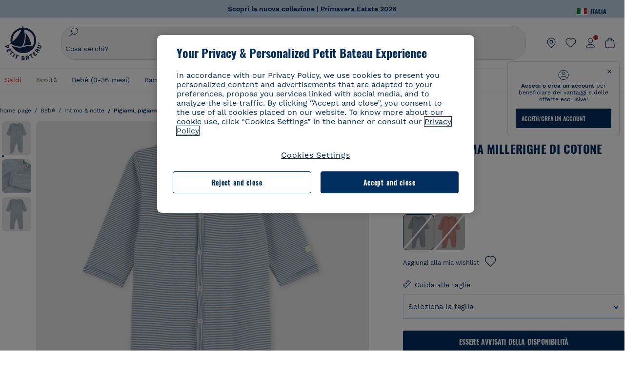

--- FILE ---
content_type: text/html;charset=UTF-8
request_url: https://www.petit-bateau.it/bebe/intimo-et-notte/pigiami-pigiami-invernali/tutina-pigiama-millerighe-di-cotone-per-neonati-rover-marshmallow/A057E01.html
body_size: 89807
content:
<!doctype html> <!--[if lt IE 7]> <html class="ie6 oldie" lang="it"> <![endif]--> <!--[if IE 7]>    <html class="ie7 oldie" lang="it"> <![endif]--> <!--[if IE 8]>    <html class="ie8 oldie" lang="it"> <![endif]--> <!--[if gt IE 8]><!--> <html class="" lang="it"> <!--<![endif]--> <head><script>
    window.kameleoonDisplayPageTimeOut = true;
</script> <style>
@font-face {
    font-family: iconfont;
    font-display:swap;
    src: url("data:application/x-font-woff;charset=utf-8;base64, d09GRgABAAAAAJC4AAsAAAAA4mgAAQAAAAAAAAAAAAAAAAAAAAAAAAAAAABHU1VCAAABCAAAADsAAABUIIslek9TLzIAAAFEAAAAQgAAAFZAJ1HkY21hcAAAAYgAAAMUAAAJvl3BoOtnbHlmAAAEnAAAg7EAAMn0BMXG/GhlYWQAAIhQAAAAMwAAADYrEX/PaGhlYQAAiIQAAAAfAAAAJAs7B/tobXR4AACIpAAAAUEAAAJcWML/[base64]/FivpuuP9ZrKzfK6B52porZoLu4UrcW74kvx7ft3KCrF1aKlaCvai6+5/s+rUv7MX/xdaag0Vpp+XFeVe9aUv7mWunK3LuX+3aine3lfT3rRmz70pR/9aWAAAxlEI4MZwlCGMZwRjGQUoxnDWMYxnglMZBKTy/c5halMYzozmMksZjOHucxjPgtYyCIWs4SlLGM5K1jJKlazhrWsYz0b2MgmNrOFrWxjOzvYyS52s4e97GM/BzjIIQ5zhKMc4zgnOMkpTnOGs5zjPBe4yCUuc4VmfuIq17jODW5yi9vc4WdauMs97vOAhzziMU94yjOe84KXvOI1rbyhjbe84xd+pZ33fOAjn/hMR/nHquX/V32+1A3896ojT5vyhBZVIq1WnuiiRnmqi07K017UirROpJ1F2kWkXZVPQdFNpPXKuyu6i7SHSHuKtJdIe4u0j0j7irSfSPuLtEGkA0Q6UKSDRNoo0sEiHSLSoSIdJtLhIh0h0pEiHSXS0SIdI9KxIh0n0vEinSDSiSKdJNLJIm1S/[base64]/n972uqszILfY45/c7cSKaIxz3wgvCd/DXuQ53PXcH93LuP3Dv4zgU0kbUiJpwqFJCm4SSasTuxJcvvmIPaRSmKilcwb1+/NMKfPbT+klXTbjEnfh7N34QuXGcnfgx7a6gLjwNq4S2G/1eu+V78DzyegEESFht9MMiard63U4DVboV4du7cpoqmZlUeX85lU0pRt1Q4MyuMi++siVNz+3+Wfzx0pnnP3m2lDH9/9XbbnLlGZn/6eYeyLnxoa0aK6aqmiuG+oLvl3JjM32+jXQj4+V9p1BzM5VsoYTaaL47s1Yc7MUff34df/1prFC7qPm+VvSpolD/n4dTVMbPPP8R/uZL3+BzxFUzycOC7vt64Z+H06o7+Ob6eK83/ig7bOoVw7B4W6FWK0whKUxHgbdhNuu4mRRUDWrwsg7Zqhdai53J4sTA3MVxnAB/HP4A/hZX5Oa5A9xLOK5ejarQrMNW7Lf9YPgTt7qA47anBgqg+oV6r7+CGklHiIYdot9bRfDl6CMTERz3EfadF99Mok7eRq99Zldrq2Wa5eaOlaMr56UzzYMbdsyEIjbVfG1h8D/[base64]/z4eP75F9AWd2zBHWxxXfxFN+q7g082+tHgE6mFsRT6jdS8y+KN2+05/BwnwkUgoz7C994z0AbqPeiV+LmLg1n0uYuDtyXv8YeS92z2IkXfu3ZwEb31WvQ99P2zgwuDi2dH8fHHknz2i6jV66MV1GlA/qowPGVkINfv67UoNNCDumnqg0cL++bzqD/4I8M09xjwDz1ohFFNRw/mF/YWBn8MD8Io5K6KO86DjCLILH9soJ5Fb4W00fcGGoTQk2cvl+nv4jL1ZRRcVSb0vovoc4PZi+hG9hQ67u9DfDbnchkuz5Xh/XokqqhOEaZBk1ai/izfl/mgggKKaNTHR9Ctc4O3/f4fDJ6cRbf/1ZtndeE+c/r1v/jNc5f+E3ocPZF//r0Inf06es/DDz3M735hy/Po0OBXBlsGLwxecdPmILvx3F2/sGVwD3IH32qi311/J5o4ceyvWTbivOBH8N9yn0BH0Sn0CHqKjaAwGUOzKIQDP4NYMB4hDXYDwY0ZNMs3OvCzjDpRJ+pGSajbYSNjFd5YhTZo99nf6LQKLdJvJc9bMMTaK/BSu1VCrRIuouEoLaIS8uG3HbDfErRa26PwC8LThZFoImjAeAA3IQxBz0DsbApwL0zBjaqJqiZP4t8qexRSGL0hCU3kBp5bQh47BXAIXN+LU/RakBb8lVAxlgosEzzLxAbU6rOcspyv8iy7KyguDwv2oFQg5JdRvzvXhPoIWZ3gRJJABVF2aIagGFLVUfXBCWqwD0kNRVIvkTUBk0c4SsRKFyRQmwQek1fofTyWRKJhWZGkEBM54mU+K+uioYhY4Es8lXidF21Rgh9BYL+IJ4IsUB7zvAjPZF6i/C3xV5Iu2oKsY6rJuiCHui7ogqFLMohEOSuIumDLduiwT/Ssvl0mRcrrmBcQLoYQMUJYt+GGrQuOrYcsWYiARSzuKWUlPRdijRelKUghK9tZGRMpK8pZrOKNvEAhe7YM+YszKesST+HLEi/hyKY+wRhHEGEoQnngqS1Tmej2gqCLQhaSlARFMGWyLBiC4EBuMRLieGmR6ixepyo7rKhZVlrM46yfTY9nO9XlTYprCD4U0xGm7J8/[base64]/ePtrLc8lJGfwz8Efc2lYlUM46D9z7Rq1KDkbxV5z/SiKP0mmg7X1o+euPX2g+WCpkxVV19157mTO/B5RT6w78KZtz/T8Bu6lSufve+Gk/u2rnUWXlrONUqQzFAePwMhyqmgPyre5R/83PPB5b9nnn322Z9/9rKsxxRk+DjIwRgazKI4m8moBnCQAAYGIfgRsuB/dmkeF+2JqpWPUpViGPWP2rar+JPebM/MBG5nZ1kJ9xx6zZYdBybt5vZuYcOclgk1F+Nw9onNOybT7thNZwsyQjS1/9aFD//sO+9d8tJD2bwH/[base64]/QfWN/6eGljaOe97KTqEej4Aa8yQWiLu9F74BPcCsvpQs6c87NFXpD+nhq+lnIUyw0JoCRB+5VNrVSl8AqJjdvZfTMYSXynM1EqEVEVxreMpUBGZHJWWSh65Uo0nZ6cme8cafOzh/lfbGxtjdVzmkY01XHEqKBmdd+VqpJgCjCUbFq4J5+5IfNIY3e2aVuBAOIKYUmqBvU55/rO142erolMZGo7JKq11HAWY4RkQVekmWyYSkWDjbwIKp7M1aYavamJcbxitndpM5P1Xw0k0ReE5q6pwEICX1Yk2lpttgQNo8nNO8sw6hXoHUjBIiH+XK4wu785s3duiH/Fj+NPcnu5d3Mf5P4Eei1rzuRnlu/CsduI8Sz7YYoVVFq/FcCpdxkY+x4JWEt6CTYmNGSNyJByqkGrIYniu9Cqwy/osMuBHosV2CrPYm+NkukCqYFO1Yeke1EyoEMgQnFHhG4RNpBABVolfr/GhlgdOjTwtEQYUIiWxLGiSCrKN06VRBCroMtA6yNJ1MbK/fqasZ7evLjlwsqhvY3ixMYbmxvbs2kPBBGIch5RAXpfJhgrLGhOZvUVz/5cZXb5zc+E/dXSUWe1XjIUEFgIEcIzwQ8Sjvd9p7a+dM2t673c2151vL7YzKT0mcAFqgByEyGBaQgBK6KBovnZG1tTeXvmup3tCX7L4FPvGvzocypVZP6laEUW1Usp+EAQK2tnZ1QQsRbTB/dcEHIQA97aOjk9Xzu4P2cUZheyjYzaLmY1WYxzAYlAQqpSzE6Wetn5Y2vF+trmcKI8k/FlinkkqoYK4trG66yEvCpbqiOmCqmFcdfwixc2Ly1v2KAqCAsKFQVDlUDEszgFCfKcr2d2ztaCytrR+RzUkgQ9icKwgH9ocCylgJxK8fWA95zS0RPwHQJFKKhi4faCQJGKFW4oR4X/EsvE/dyhmGFBm7LWngGOC4KE0du4PwBKY/AMxE3SnKgaX3tuDLNi8QAtG8RyIf4u7ihAouYRGivZAXQA1cIPPNJufeDe+1995203v3t2bmb6ly7cdt/U0b0PSZKIbrjrlvPvmJy687yblhVNeqSj64VaMHv96eNviMbGo58+fnoQZB07LJYMV970kYsnDux7sBrWwof2HDxy8uC+l1VCeXIK2h7fn8+dX9u0/cBb5pSG79iWpzarsghwIJ+H+1s3b1w5XyhcWh3pBOGzCf4Hhosi9MY3ogfx4TdeWuCjpwZ34INPXlofcdE9+LOg29rcErc+qqkEFPe7YbfthQmDZLYAmvBKZj0YGhY6MaF0g7rN6g2xsdBvoJ+/7cxJqOrpvfuvX/vva9fv3zs90++dPHvb6b27p2Zmp3fv/SgLzEzt3jt49SQKju3cfpRvLc/sKS71MvO9U2dvP3/86MKiXr54saAtLhw9fsPt157uLfDfnZ3eu+/j+/fMzEFg/+/s2zs9O/j01h0/g4pR49VoaTm3Z27pBJe0/wsv4PdC+5vcKbQfKgQyB9Lfj0f8DN9vRP2gH9GAJmKn2271Oo1JBMQLELSXaCDgMPBGgnTdoRhpJ/0AOHovVqsgLRq07dKoQSjD/vFnDQPFwYgRuTgwA6D+RYFuB54VEKvrPqgaEFSNq4NQr41qHFgB1feiwDCnnX4sD0E1soywTCXhILbQdOJg0mOHdzegJAgdu9VbRswcRAkUCCrEH4b95II1L4slDhvIvxwKoG76fhCyWuJf/[base64]/F3IAdC7hx3kbuHezn3Gu4J7hmQc7E5lUlyUAf8BgAKIPE9lw2UInBoJu1SwJCrbPQPsSjo/7DK9EevkcjIWAJ0GjFSYErDjTXKSE0gZnSqNjo9OgqIo0A0CjAS/2PP8OTKngPvP7AHdEBYfeAXjlsWqpbaRzumuXgNjL2XCgZ0dUEqOJ5tSIKriq4YLlQkTfVUPWVR3VBnezecPvF4BP8eP3H6T+LgpTfmGo1OWL0eTt1qFR3JRhGIbklNpdK2rf8IzoHjDI5pjhOkrN9ZZmk/GGfjZRuDemUxZXYOz5Wqpnn8wB50UDUUxUrpkKKGxcpC6HquIBm25xQkwZFUw70q5Th44xgyok4Vkv5R1AmjbvWfGt1oqlP9RApSK5gvd+LTRjhBNqDJyAsvQLs9Du1W4Sa5LrcJsOIpjutD87QrDJ6nhmKwm0jtAgoT0Y2YmQ/SwZV6p7cBWgCepFq9rs3krWe7fnj1ReXqi2Oz++bQT83uB7Jhp9P2385H74/637TSaWuWf7wfDV4d9Xl+w+Dlkvh+Iv2nh1L5fJTPP5icEO/m82P5/PvnDszOHpjjb0xX0tVofj6qQuDS28bm58f4G+8GpE+qlx7zTXS95XnW4J2m/5PCIzsxPYf/kruRe5R7O/d70Gehq42MNTPMpsRoTGzgSkxcsckGFFzUMNEIFyfMhhoY+nc/SIxWCQHzg77PRHs7oU5+HxARaJH60MIDB7/Es9eSSFg8/d5ly3NMlYb2r6BO6kNjUYMOVRKLIMbYyUssDwdDV3HnC6+8dvkflkVRnD2aaWCeWWu8QE/bUkGSQMgCyFMk+eAtveM7M90pL8wWx/1amfgakCoZp/a7R15y9N7lV2+69QgPcNERN7/+3d2LuxurrRSQeUHVhR8+UJrMdJeO3bTy0pwyJuJKqlSJlms7sxdfd/Zjp40Ir2F8/NbNj964fHLb6WObD3duutD1TwbooS8MfrTy4MdPP/tbMpFlJ7X7usV7X7nxF14lFObSUf7xrfecvfnW3PxDHxF5NSP358PXhBjhSnlyr6hQxa970yV71TIBnkpYJQI5cFP70Ko3XrEL2cK4W06DTjBFogJ01nGU9QzJ0lIFQNmS9FKQrYTHgMOxYf5RueZPzm25bsNLc/V1Sdpc6dcqBbugjI/nekWjNvhTxBdd3dIU09UkwkAx5AL5CNSiSI28CIwCYz+lpXy91EFqSrWdfdGmZn8KixrHJCnH8V/HH+d2cm8F7vVH3HPw7Qo6h16Kfhq9EUZYwsGSBu51+x3GxWIG3h91C3ZKDJ4xp/KTsMeMC2GV9cCwwRob+4S94vkedWOLiV/C0OOSWIIW626s57VGGJJ9Cd0aUgNVNsTi0OXEOHHWrXka99IkOXZmUIuwQK/fjPt+km8MNK4B3S5OJrblMpsDMKFkUES0AfKZmQDaMYKDHCRzJy2fupdNAQ1mgY3g5RkUvwzjpDXq0D02lxBzzcSuGwWJdcIf2ouT+IooLkB1+BIAzc5wWBTRsHDVAPI9zEy/VRwN2dR5CVieoIiWIGORUbn4j0czoqLLWU9Z7CzvMv+sIwp8TPR4SimwAxk5cqFhpvKKKRbWNy2uTz4WP4XugZAIUWmaginqTa6n68XT0wLRFJqVDZ2IEAFwQBnoHySCReEDpigcaS/[base64]/2F3T0jW3Vbxl+lRjaVay3Ik6FmVqOqSlQXEFSpFGJZF/qh6d1gqq4uS09p3XCqrXcssZwxEZqYf6BHafg8Fuyoqcmpm0pOn5mX3h1m2tdNuXBIoxFpOGZW2dm3ZTx+9c0HJOys1GzfFXMVs4oRoc1MfrjuuQnldOB/[base64]/8JI7wkXgZOmuWmuCdqfcdIhUENsppopsYS1/4tslGFEMUIBv3TuxJHH6o1G/bEjJ/7gxNHHao1G7bGjJ8695MypXr/fO3Xma2dP9ubngZiit/7TH08JvfgwJcdv/cGPf4vvf9EnX2ORPP85/ntrl7S1NTgNbbEv/EjoAm4pQK5H87mxNA2rI4U8NMBec37rsZWtEzP61MlrbtlxNlV92bWv2LrNt3V9vHfbK3XZz3eWrrvwtt+782Q9i0ihsWvvK8/d//DB29pLHDcW49qv4L/g1ribuFdyT3LvQWl0J7oH5PiD6BXoEfQYeh16A/oZ9Gb0JHoGvQP9PPpl9B70q+jX0G+gD6GPoo+hT6BPok+jP0KfQZ9DX0BfRn+B/gr9DRSh0+8AP4RjBMgWqj2Ma5pNSxVQPAnl+u1mO55lavVAwCYHNl+2AuK704g1xQY2lcZMLPA7EuUmiqojnNJp4w6bfGv0l1FQ5BNckkjKgDVyP5lqgiDzWQgEBEqE/XhR/JTdA8XUbbJMdvvdzgiUABhigJBVd/xXZVcgy0Mm0KEJQDVVvSQdLwBwCKrJayYtwhJis2ds/p0VAbLXY2bBHjtFHQy4EuA/0wuTbEosiTuCGlpmNvZuPJnITCarqN2vgH5rsdiCVgmBCgRo5wJIZRwDqg+SJewS9I2JQrqA6gtQzrlmuIDm2vAXLKB2fBMe9RdQdw7+FlCUhKLhHwuj+G4Y/84lJ/gkhKjgs/Zc8pfElvymFhBusJkSx0rtsiszRs+4eOsOIHLYc2b21uqbMiSn5YhSsSuSUyQesYGrXfrLib1RaqJI8iTXmfAsT5O1HWOmTFShg4DaKR+hJRBnGRAnmu/PqHBFNDg4tbmC0TbmMsQxvbKBNZydXy4OnkdVloNfBjh03bSM+M+DcsKUF9iUlIFVU7ByB+Z8Ledp/oQjk0Byar5MzInJtHyPp6k1AysgAgHngLYCjSVgKbPUuPUVr/vV9/C+qViKhymTbK/Dg09KRaloKkCKCOQjZ0o5KWrmZBC8IBKpSMz1Gj8J6I164rrJLKwQHeg/lWVPA1y1mB58v0P7D+QvxTnG6DuvOmY55jH5fVr6D8em899ET1gEm/hC5G+qWnaMxEDi6RpU768uF5vpGcfB8cQUHHng7MoYaBw9vgFgdnvdJEQmHdDR0mtJjmB58JQo0DvadtnbqnmpigwNIGhyRbZrzdBY1PtpDNxPBNqNnelmLodaO5aLDknJ3iNw6+ScZmpvxeJMJmdBbG8+7WspA5T61f8EuKS6RaTAzt/1kmL/gcULxMlZ2+tlFVArq1VmhVXtSSK4dMKz18tLpu7qg3dCjYKKwCDvha/UAn9SqtBzRWfl6AUix0/YH5FSlqjjw2++APmGDJ2XcoZHTq7JgAY0+PjZyaoHKsX5Q+A5LDOXvs2lYjnWwX/OGVyd28y9hHs391Huq9w/oQraj34KpNez6A/Rf+E53uM7/D8y1m6i2QRisZn2WK6ENFoVARMOOQox+YbJJ44xzU4fpFCQzNn7gVsn4SzfHU0AsF+IBwRB8h1iU/DMscqjJGROWN1oFSXeAeIwxeGb/GVKFE85RGymvcQPowBpMNdkSHCIU/3hk+pwRh1Qdbd/1VPEnrHpLBCOArO8dq58zMNv8jiZCCONJPf97oijwW8Uy1sQYKxGmHNB4meQfHUZtjfj8wpKPAHa/WBEDUcl4fud0bN2kNwLWW6bzBgMwj5os+xCdQO/ZjmPi15l2eokkcc+ByjG932G/[base64]/OAFHqe7RFQcXrInC55+9MaiLQLSA8ipUs1viEr3kOx4bwYpJ0jxRI0dCPJ86b3TUw7IK4HNnEtUdNwJy6JOuaQ4ODNRsVKSoNeRwIM49rdSM+9RQwIYqAHJgNjdhh22ZJHyxMhVMeGDrJ5LiSbAPnEtCtwJQ8/7cgNgLRB6YhTc8fUcYY4KGJ8PdLv2sCpZKsIrAsGWDehQEZvaaqvkAbZXdhOVqh3ZUpwSxiqIYV4BES1ogNeVHdlqLROZEK/qUsClIJ4oL5plI2cQNhVLu5KlQLUgURZTaWpsDQxeFrOyhhn2JcISQFmqpKZAQglnRUlqQhUTRAFz78PCFwHNCoXO1moA9UF8IqbqgpwqOKZZsIq8AAJdhvawJtNTVATsjKsEie7uYDkL3/FClmSBPgAv4uuO6BSVQNQUycNpDISC58lk4ANoJk5GEEgPQ6LizERYqWmCOF0mcO1Wlqs5kypuU0Q21Y3ApDqfYnYAENKi5Ch+pENTEWActg/ImjB/DJGHZgYZLUNNhClTUnhG8FBKpPWcy5ge0BnZkQXDx8gizBgALQhsCT4UAJiromJOWWV4gKjA/[base64]/RiRHvAmQbgVCXUhaLTTWuz1I2M9B2o+BYTf0ywEuonWREFSyqmayDCTAZ3J2mBNryM8Q3AgAmVl3cihWIZBTygVXf6IZC0yjGXpCoWuL6cg/DwSikSoFEASygzpENsfT1vQufQi/hGRNU8TNd52RAm7fr5m2I5kpDumlHHHZXHzmaIlFQzZzjhyqkRNSUuncSzZFOiHgp6Bzg49TINGtaWGyMwe0NMfqxeLnr3NyLZOrU+v5nToHyKzZ7DRPe6xTsnH1hGoCvi+B4IgFh9QSFObR2xe3dWwJkNVi+qk5yhEkSUXfggbOArHKTHX/Br+UOxvU+YWuAPcrdx93MPc49xbOC4VkaAe9CI0dLOdRYCnKWmOvBDayAfg3bzs3NKtjtQSGjpfl9gX1V5zxE9C1Gg3R9oLlI439M5eRXMim1oImYW77xoInqygbtQqIq/dmQFMXzVYaAW1JwqiKLyvIAiX3v7ae8/sWZgwFFooSJoxs3zk5lc9fekjBaoYEwt7ztz72qdfdfOR5RlDk/gbXnPvmb3zk7oioQ2yasavPsVvLyJJ0Sfn95659zVPxe+aqnzp7fWV+kr3ZO81tdUanD4Np9XeyS78wv06+p6mqfBPG9y93Dq6ujPwLU1105n9m8/2t6DfVS0/2Ll6tLW8uqV/dvP+TNpF943eC0avDVa1f/baT704tdfWVuu9kz34ra/WoG0YTvw6PsW53CQ3y7W5Prd8ZbaatUyTXmmVxgL6F2oYater9yNaD/oRboTdVgBkLuq10fduPbNzdbqqyOIslbVac8vBW+5HX0iDlqpOr+48c9sDtxzc0qxpMh3MtgcPPBY+xv81HB4+dsMd1//5jcf86+/83ebYlvaS4+gpK+Vu7O2a6qObZN1xltpbxpqt/tSu3kY3ZQ28Z5+959HaY+ceDR9D/3myNcdPTs+NfHUJ/gyXgwvoQQXU9kIbfrrtZBq+3fIDOoPQS8Yz+Q996C0nT4bl+c7q5L7Kgt/C1wTp2QN3XPoSP3HH5t3znVw2nb7bYn7QfFxnH8N/[base64]/KIkm7a/aAK3ArHHkANenF5uSQIBAMUUMQBAElNakImgY52yldck0xAPVx2ap3kNWGJattJ/SjKkKDIXScaLY8EOX4tiSQcAPyKOsuXpmb/LaZKlk8yM1Msvlax125sQU5RM2jroVY2xbsB4klqubzczKcmbnP71xbEb781WHNCllsEn/HMXxmmnubVSa1QYdgH4UPXqGcslTL/yvCboVbeS3wSvEU29VgU8RQSizHiBzGrblM+kPChUTq7LC4XmuObJrI4xAKaMuVjqTZQblfXKZKVY8mQj7xcd2fQ8hlxi/hpTcc2UpZyUy415GpzPA1OFxl/ePXP8fAVwQuI6xNYQxPPGJlcCebMKuqDS8j17OL1od3rj6MXX6P/l+TzanSmVMoMPwJHfctXFpW//pCf4uWEgc9XNOHzpCz/pycinh+Wd2U9v5F7OcZWfaD8drithk3hsHMUSAcciZ+joxMyWIft8JIpGrkAwpmPz2ZBmMmtZwGxhLBHGRosofgzjC33/ptMnHm9EUePxE6c/cyV4409duGkJGOPSTRd+ACFgjxD6D0QS5KlMLlDKdqXkyI6oAIooVouzxaoX1IvLPMAbWXQdwhARBiRlUzkFfUB2FNn58SSSIP5YHPUPXpzcYIEg3nGjcqBoviJSQ9WNtK47btiINtSLoMOxLwMgRyw9tUX0Lws2SZISIE1HlrmhXvo4/hvubu5vuO8iBQp9GL1uqJe6ydqcBSacoGJm2bkLTdBhx6AXGxtBGgJ/jC2FPhOEzAkntkOygN8ewgjKVhP4Hohdj/nIgrRKRBVN5qCiUKBhA1cnGRdm8jk+sJeZNGMODUFiik3stCA32TmWre3WKs+kfWzuZIF2yAQo/MQ2YGbX7PZpxDQGE82V2PzZYYhoJjbDsM7k+bFjWNzHhvN7cJdpCspUQ7JwKTHnxmvb8LDHsN+Rck6sxYmLZuBCSVkRR86dsyheD4GH8IoVrYBG089QgF4JDbV8FBuVk37L5soRd6q1kJWwENsKWZcRVeC5DUf27/C08XFglihVMz1dcMTIFxSNprXqxC6QciK2QHoGuo7ZTAmJpTxEIrqWYi0N/vaNC/kPYJDkcF9kczlYTktFyUtrzXaGVBwQLEWzDgImSz4AnbgDEpjJVmyaOLYIaibRySYxpZripR/KKYtO8uhHMnYlENAS9DIeS1T/NbM4DkTftFNZXGr3d2AiBe78XNGHZGnR8aqaKapK2j577WQgQQ6pWjcDI+dEByYPZ02Q93UK/BSoAjUzi9VNhpwK9BoZz4ZBXgZdAkJd8zINf7aQVjxnxqsaAcujqBnduj/TBoKYw4J0lUC/sHDfBveh+5xUWrpaoOPY/MccFLFoWL7lHX5rBOWPtYS5XFq30zWmJWDEGB4MKlb8B0AhEWyeOTljVm6qmsfM3OeVmNiO/vFKjqYJMXNNgBc5yTwMUlrzzm151iSW7DFlR5J0eTT4FFYiXZIgJzA4VY/[base64]/55TlxS88E+XhKeuv7S2cbxR8sNCDh/c9vx/3L4dH9j2/Fu3/ePEWnnKC9ChY8+/Ad1pmdVgfhrEVOxTw/RCm9vJXQ8aDcYjs2z1Ybh0YuNdKzZxubH5kBn2aHD1FXurzlyUVmGcAxZjvo3MgYR5G67GC+1M5v2U3EheCMY/5bb7bVedUl3Pc+Gi13GPDoPs/qTqul7q05fvo5cbjZw+peqR8SldP2Y02Em9bepFd5MT2vIpFhGLmkUVXxx1O722++mU58ZRv/h+Sc81DIhE/5QRQSTxSf2HqSt3G8bwLte4PL9W4Wa4fdzvogzKoxIKUYQmoSKaqANNuAhVthFtRtvRLrQPHUJH0Ql0Gl2HzqOb0AX0EnQnuhc9gH4KvQK9Cj2KXsu8UJkttP9jdUQjVqU9ZqF2xSTIqhL0Kr1SxVE/SG4yc2vyNm1Uxf9/Euz/bBJs/GmjYpglYtMHKF2i8alo6Tq7fVIdvIzS3yS2QX9TTOnwZBkAOpxKpmE8rVf1k4bxFPu8SG2+/u939oq/82ldN0sUimaT5fhEiyYUDG6fNGp/D5e/SQ04CMf/xTfiE3xv/ZvOOc2c/FfMOXX+F3NOWjy2v4S/wLncOLfCHeSOcie5syARb+IucrcDkhtaFTqXF9H/ZM93/K9+MwJSH7XtUGTnilehw2s0vEbfvXjqRKff75w49aXTx7u9Xvf46YvnDh9stlrNg4c/NQpcf+e5M/2Fhf6Zc//1urMscPa6u87s2z0zMzuzZ99H9u+B88zu/RenpryjR5H8rW/5yBl856/jy8Hxb33LY5c3QyKnv3g6SS0J8D96USpx4Pl/YLFfTiYO8D+8nA4E9n9kHwTu/Obzg+98Ymrj0d/41qXBt9E/QIgb2R/4z+Avcj1uDeqU8aDOCgO2zIMgcb1k4gRIksGEFSNJG1D8CuMO7YQ+oUq3M4OY8Yt/3aXPFSJJt4kpCfyUSLVLnxNpfB0Vwk13PHrHpkYhGh/Y6L720fOH2+Z4gVqSoNiCQgX0SyoVBx9PbqDN+YkPrlxYXr6w8sGJwuB8cZIf//DMntnZPTOQ5SBW2mnQk6vcNdA3buQe4t7OfYT7Mve3iCIXyM02kPUX0OvQu9CfoO+i53mRt/[base64]/vekCemJLxoRE7Ver5UJOgQ5mjMiQ+i9q8qyiiduqpqWlE/ZvO7Vtb1hRXEND+zets4b8okmpYDNMTeK2+urL7ULze5/ojB1otfm72wKHBDTyqVu7eNrENiFe/0py0w8n14JDiDKZFwJtZpk9IXgWBeY5ZcOAqQEigDFPyd27kebYyATniWLzMesxJblz6E5nnzUUQwfBwUTQxWwHMt8m9oNecCqaGKFR4l81NADxexwJ/1hFEUVAMOPD8dryk1xUZm0s8U0AyHHMOn2PaDcmDd5fYhJ2lsbVb0w62Dd/S4SNHZBMjCAGehqpGMsEWQr8siD7z3xZRmectgarWhOzqY5Tn8ZTtYQW9DDK0DiURRELX2UwTxLRuViRiOuv00q2gUaEQvMGmxPhFtvabr83w/DbI9iykAcUqYd3neRnYgy/IJQgx58hLe0+A3qwKggYKWDShDlS4bamiD1QRYqrIuCXJQNhkXpMUE6uuyWsKJI9UoAJQCDeeno3ZIY/fm6/m69L5PftORzVrzbXMmx8+f4tjyeLUxJZtv7BRUkBb8lTUUUqUFX1i7VyugFBz9sDh//vIwVZrcLee3rlx7bB286n977dEol27//rtX4SKmeRFScUy4lWiFaoYhVAaA0NBVMcxdPcPw2G25R1sNaEoXMOWSPMABfbK8MTil5LnSxYrNBba5IJKQLHuEgXK010ym+iDqivw6KGsIBg6m4LkeR1qdEyVLCi6qY4xV1KddR8+57Bq/h2Zp9QAmkr57hZbAfplE4dugQ9FqLUya1u+hOPF+BiJYhpRipehhiRBVmXIM71Z5B1TstCrLFHwoW5lSNXnMZsH4n1i+qky9Z/njyY9CZrzKCJI7k1AFvbw/ASkAtku6LwLNyDkqmKBjx0U0Zl5uNXjqSCGWM4Ne31OoDWewldd8T5eNaFBiSxjpLoW1lw7w1b1Qvy8SBU2ocQMkQDPkvXM4p+BDruH+yRogO8iPUEHXVJl9o/[base64]/deOr5u9aQfweLJKU5roanlL9sTQm07mZWaISypO5vRuOzVZ1LPhEU8nYnq3hy9YvHH5SDmVB0uTZoGr4Rms9XGwSU0EMYT9/wEh7OVGwHTfrz9h5RU4XAv7nHBLZMiZG3nMlkDOpuul6WBgzp/lMIGdTbgohA5vZ5XzR1TWQKF6WjSNBo7Obx3ekL3SzRFRFTTBEW1qpLa2muqWNZnnjZkIFSVeYXIW6EQRe1MuVWXmsV15Vr7mL5BRdMql7w/0PPsUrospWtJpajG4FSTQBypqCohSdgo03mtWVIpYWstM2Wzolz7ejidv3jWvaWmVhDMYib4owvpgF4xXH33Db+Hx+JiSCZlHWmz9KSNlL9z2faljWwvpWP/1lrOSthl0zVEnCbEApxlRmrKgbTwJiNxpeYIG0NBRLk+WMM+FWAne0/4p4F/5tbjP3eu5p7he5v7l6Hq4RzyZdXvAfbGBrroGMMeU7mhMFGENdavBM8ZOQigkXxYmvfADA2Us2CRgCpDaAono/[base64]/aYaZve9N2XlrzJQxNlQLC8WHNLeSldmDI7ovWVie1TmZnGmwWCRbxwZgHUj8pvWunUIqhNXugcalKqgRQvld2IjAfjUbObv3PrysUVvHizpTuTraMnfn3ijp5kKGK/MJYvBrGjEFsGIEilsX2Hf+1zHqlaGT+7oShiVQGKh9kag5PESrvGhKBbcuGBQv79J/rLOnOJBxELGeehQd2ca034n/zg8TnfjU2dEDFmuyYM5hQ4d1sbpu67SdysqpO729KG/uynVYeKWZEsnu6VLYhmXJX15V0bVnmiEdw5MBv4js9WtjBooWIi0vT8dmHx+g2L1y9BN5TZOl/Qwl/lUlyJqwGfa3EbuI3cbmB1HOpHtFvxIhrYNOh7lW7Qj8T+kJQFwLiivu/WA3qFvtHUcDqjjwJmmEF0uNlaBPHYERA54cE3tc88H13ffvLJ9vX4q2fab3r+4fMLu/e/f9/u+Ruf/yr/3s98pnbpvX/8x5VDUxuWH11anPrWt6YWlx5d3jD1jcHtTfiHoxvnd+97//7dC+dx1G63sXPj9k0nzmzdfuHSx27ZsfXMiU07bpzcular12qr29YQfuKJ9Wf+4o1vXH/yDbPZXDY7+4uD785mcrns3M+jbHjiT0+E/Pz2tbDeqK1t3fy+QSs89dlT3HBeQvgi/gq3DTjMGdBeP8P9Lvf7HNcHncEMRZ2YbsXrWVZj72tGy5qxhzU7kHjylcSDa7hBEXMs5NnsLgm7C/GmSPGSL2bhh1EfTya5ng0qrh3rv2SNGh+JbIkem1dmXIPNLXei0Zo0NFo+xHhMc7jL0shZESBzg034Juam2M8PVFT35nIVNIiQzY6dPXXX5le//+jW6ltqPcq26OF5ScRe0Z9cDs1NZmmDku3oXX1y9czcNU+Xlk/9+Q8+jOzVn3pkciq7VJv07fS16e0fl8TlrVO7T+k5c97yTk1G/HvRMVFkeyCIMyv1ndscS7m0WdIXih8+tdGWjYwg6svFrKN7srz19aGd7ZQmD86dVvWOMWmP7YkeWzmob/TLlZPp2Xb/3gI6mC1jWTdkIhsy29hmYeMje6KF7MuyumzpZHJvtZDBMtsph/JsAwRBlAVhsmRruaUbLmSmCsSHpLK3Zc/xOxAafP0PXzbV2TV78mbdUaZUe1N17L8Pvu2QLA1t2TFJ8b7itXMH57rLtW3rkiGhFVGf91+/aU4XZaovZ7O6nlLljW+o+qIgwSiXiU91GV/uKwr+JvSSb3DfRwrKA1PZyHGp0RZ0bA345am/[base64]/kNKhlYQyEcecex56gvmTfSNT1Skn2JE+Vf930cIW5sfEeLxqhkVYONEQ9byKBt4WJU46KpJRxwFVtS7dlu5JhS61EnajSthVBUqmtipQIqWmnogi2YOW0tCJn3ix7kBc9CqrVWqNa5dnyI1FOu1pwiO16A9COJzXFtYSA8BJqb9kyvlOyC5I/[base64]/Ub7NVPzpSqAY2NADta7YvuI4bPXqmOT7qmOWfUCeOIWx8L3jD+x4Ss8ic/roLd1jOyhFXHZ6vOqoOmhMaKbFldk0eRdzYSSa6wRQLyndSflPSanVjW5gK0o+s7lYtkx80E3lJdVUU65igzKUsDeaX+LL+BvcPu5d3FcQATR2eY1uspqTbXWX/F3GZbHoH21d1xz698Rj/crSYQjjiOIJRJMNMdgGdYj5SzNrzpW96EakJ/Fbv7x4OPY0j0fbaAwCYWFz1An/uLLLSBBPELBIYs8bUD/x1PHVi5d5iqvJAHeTrLJ5hXglUCfxhu/[base64]/vhVf8qe19sBxCYyb21fqctaxk/V986aMhC5Ob3ZjyaKRZ/azDV3cKsAAolYWT8qh/lrYAxDRWmy6rN8lHRTMC2oepBMUHUGEC5RxCAqAGy65uRUIOkSxAHaUVB5XfDNQlbCQBB5kF8SxuLI12V7vIfmTu4IdzbxoGP4Je7bow17Ykt9bIgd7ZTab/Y60A39eM9CEuuqxnBjoD7jt7zB43iVGeuDvXg3KcYk0P9153Vn+gvVyv17n3nH7nsrlYX5s9c9sP/VpZX+zExujk7no0jLL1y/RA0izzSXtu/SMSmXb99CCNaveXA7f81DbrOSNSqhNxGu3FbqzC42j+DnFubPXHfHsb277i5+8pOle3btPnzXdWfnFy4dPLSlIEvA4CA3vJmavevcEnb0XVtOb1dUY5rgsrd5YX4rsUp6CW277w33bUZPtbYurAMO0pT7/3zH2uJEvnViabQfEv44/jJ3nPsM8waMvSQaibU60W3xZjaN4YqRK1vJxng4rjRWjUnNGmiosYdeQwyvXd4MD/3ber7Qf2vPF/6rlVKnfXdzYkUFOm85ZV2MdaOL+cAtjDWmu8WcgG3dy25UFbYHF9X0eVNTRE9kdirmieLamqHysmbXy1EtPe46g+jfjZcKf2TDzLjv8Wln21Q5rOdLumgIKcgvDirFFa+k6yINy82ZZuhlU1bRrtpBkDVsNeuX84F32Jcrsp6rBUUh51Xzaq5flqiqpCq92Uv/+C84m7z8pT/Z2UQQmLOJf/itEY2dTfq5xNmkLqQoUWzZdJnno/hj3iY3V8xjZv5zSuLqccXbhGT+mbfJdVufNYmpvNjbZDSWvoS/BIxzHpgmx3YVnkQe271lmem4xAMO2A7zW4WujP+3Vi/zv6cG5iNBFDxiBio25ThIzE+fO3HkUbYe+dEjJ37/SvC6+286v2F5ecP5m/5+FOBTail4JBUEqUeCEqi8x90gcB8nl370498mQfyOF30dB4Zy9Vn8KW6SO8U9wvYmH1p4GCOkMWlkMzwhCIAVPAuDjCZCAX7RZXkyWvkUMhMjKzBbItVlWL7djPeoXIgf1yO4McNfXmYcwpCLkr0ZeoyZ+qBtgIIH8TYPUdhlr/LUY+vR2q3RorYeE/fsa/SdNRi8s+tYUuj5OSvnpde252++Xygenk636jbWlj47RSRCdLl2+5bBz0q7uv1Oc23+TFFUAK6J0v3EzabXq1vuiSQpLcg6yW8vj6Ulw6R897Onypqz+eBYoet7qiBH5bybnrf46aknTx55yw2OlJeu3b4xeuL89LoCMNk48spd+1+1k5ckwXIdiwium97amL/9iCtoktrUsunu9CGE3WPZdjQ3NedudldXCW70FtJLwnY5U8xWrS0HZJTWrp1r25ZEtixoxSinGFp1ZxjOEvn4KQtQA8+7c+6+MWawvuermtTdV1fITG2ya1WrgjR3/tCBc4JwzU+fFqy1DSuvu23LEgir9OGHt/Dk2JuOA4bQU+722sSCbDRvv0azBCwM/caZn1COY+7pV+a1Y6dxFKHLyC3RIj/Wi/mbbzlxtNXtto6euGXbprXO4KM1tG06k+m0j55AvzkztXPPh/bsZJu/DQP4Ofbq504cbXcymen47c7apm1xJINXnHzRuyzAjTir+Bh+jrvAPcG9h/tt7k+4L3PfjHsp26+R+bIP1/[base64]/4dqrk1I3lvKJJxIY7rcXaXdnOQiF9Kmhl8uvhgWc/fOrpR9LN+zZ6ljNvSDwvKipV9PUza1+69967olSx9CbDC7PNtYeXH3zHb+GiYisv+/Zst7wmbD556bF876RGiSjQ+bdg0s2oIu9Iurv77huOHmDL7wC4E8Gpndlek2xJDp1SHWAn2yBIlFRWXM2Txf2ncgXLZ/tZwBPqaYWxfM2fcy2AnwAU2cYolG58dXT8QdEuGCmbeYLbFSxiFX14sl/elL6l6xlsnaJAkIwEgTn5ESWrlte21ZYUOTWVkZFSkijwvCjz8leu3XbolW+7afC1mZkZUwS+cNdrrn93cT4zv5WvZz5y7p0Pbryz2itvF3cdGZxSUmUREUBvJ+rv67pACSxelGrTIiFD34jn8H/lJM5l/++DTaN+QCNUsSteaFfssFtBb+veW/vgB+v3oj2XZpH3Nf76v0EOOsRP3Ftnd59/lP9K79JT/I0Lw30nXhCehPEwznGVVo95b+N4mWqnEdZxYtAAbl+NDXuYDdZ2XWzjXxUDDaNN3wN+npYHv/F2lWqmnH7H4DfktPr9dSwa02gKzfuqTnU0/9cgUV0JblVUgRrS4O+mDami/fXg47ps0je96bLPB/6P+Bku5JYYFicU16vxdoiYFNkW6iAkVlCE4+0MQxHPxD6G7WTOPfYqjCfsRbYZ/veowp8ZfIaogiD+8CwvKLr4P38o6orAn/2hKAgqGXzmLK+SffCHhM8Tgd//eVEXP7+fF8jnkUBUHj9NyeAvkaRpwgcHXyM6xR/6EKY6QbUPCpomIVQn0pEfEAk9LejkB88IwjM/ILrwNJLIlX2Vk7L8q0ryr8zwvyZXV+pyEn+Wa3M3JHug8N14D6HkP+wA9dv3aJ8d4v/DYxWxDY5Hu9Izp2vma0i7jbALSpfZt10TxBBzp0lk0wrbeSPecZnGAh6VKL7mnrVDO3aeWlAUKUMvUgqQkryEZiRFmdpx11rvulWKBeaAZn6D6vAYoObFq5+y5cqi7Cs77x5Fo78T5255/a7j7+p0zZ7iKpSeh0hB8Qi585IENyatEw/vWHvpcbZIg0Ky2mP0JgoY1ib0X3rBlfnL8S2w+IZ47LPD/WJW/nd3i0mFyfoM5m7UZnvwoe9fe/zwq9leMa8+fPwTV4JnL5w+znxGjp/+yqnj0A7d46fe+oKVyZQyXzYzmcyPv54E8U3w3ukvnEq+PPWV0/DlYFfGQmvwjTn4b/A19yJ+NsP9AjKgvxEaT1vFJI2wDaaYwbEauX5A2MSUgaJior5iI+vVpKv5/0HO9b3xspunE/XSZLTdSSm7HpuzUDGbK/an01V141h0bWvDm59Y2FKv8Z5lGgPt3w+derstqI10VghFcbI+NiVuWy6uLzrmzA5VEseafDkvjmXC6d7hgydN2/QvvfT/kCS9ZezflCShF77zwgv8/wAMuYPjkkmA2IVg1MNGQGxkabhscIyfGqP/eaJBLhsjY/ZhqLtdxJfmW4u5cj4084HmOZap2CllutHsVrLllAXq24nKHd9wsrftqKNdt7WrjfS06ab1TFZzVc10d2Q8w3z3zz4RpYv51ptnfEtKe1QFmKFm82qrULcVhByzYIerG1ur2fEoOHvHwnVbpMnCWNCyPJRrtbJTtTEnnXbrY1fk9Dfwf+NOcx9OeNJs/P8ojbbRG/10ri5xkPzXHDEwbfZGVlSXmUD9hEiFw/8mJK4BLza/ouHiAM8dfRA7flyZOGsme+QzZ+1k8PeixDs8kfkMwps8i5PpgtHOesA5NxiSJhuSYItnRV0Vjl9XymdKtgzsAstOITe+ftfKSr/EK3xFNEQ/KwqzmyeWMwHALlE0DGOqEm8NwIuCKRie3g1S4mRaqQw+3Q43uYTnC5mZQq/QnDLTJ4y0QlVqeSlZTC8UDN5kZlIeFxoGpaAjfb/Uj8opBVM5LQaigXFh0sg1g6wRpJQ05EZJKTK1hf2iIotbrytN1BeqYTGqOiV/oloudk2tViryBq5AxD4VchItZP1sWJNFuLHW2nzzJE8xW9CVFs1A7ubNlLy+vyLi+/JTy5avZ+YWutsK3fxMKKd3memUl/5/ynvvMDmKc1+4q6tzjtOTc9qdmZ2dnZ2Z1e5qV9qksKscUBZISMJkBAiDkBzIGAsDBx9HwBEHDOcY2xwnjI2zwQHMwTYYHydsbF+Hc/G5PrDT3KrumdWKcO3vj+97nvt8Um9PdVV1rn7rjb9XiRdjPB1bEjVplRJIGiedYLI7lqerAoVq7EI4wbIaKgdpk0ZMNezPq6mYINGI/HRxuA0fDwx4YdzYroSjuUlEyjGeyICf9Qfe33fJ+NBZPaWzWssv3lGrVcDtpMjKAri9UqvB66sD+Vy2MLD79Ve9vuLupWkB3Fm5/M1XLIw/ioXPElFiyBt/OFJjjMRRw53g4RoO42BxUihPhR5weOAB1xZqWCnvo6aQbFRz39pfG9h12UTtjEK+Vq0vO9LfVx+oujea32uens0Xi3lwMbg4X+zNFvcM7lptBlKlHjMAjlcvv/7o3sFENK4qg/39R685WnWPG/BtxXxh34X7Cu6bwfHCvqHBA8VC77hhxFX15Hznxc0B7v8H8XILuSwwsrwX/oCufQx2ISN9Q+L/RdFqpJ1v8ClOVXbKOjoclPiYEmGUuMLlOIWX4grF/98RPXZGTxpNazyTpSXFWmeySWHjxQwT5lWaR2K1QXO8bPC22rU1vBvxmRGiSWwkbl/gNBcwfrpKc0y34SKsv47TUr7jDu0T3eYirQOe8/xmgGHx8plahsX8Ph5TaOwt9UeINwSxF6ETsOte+hTLj7vHsTSlLrQRuPX4RbPrId2fG6cYemJ47eb9F84kiqq2k1t+w98EupnoIZljldzEip375lQpGRzes3ZipFQDN0BKB7AY1SNWYV2WlxmB4uX+WDg6WEm5v+PYYYfGAxOehQE4sJOwRUIBycDkGRzG/ebXyzSPJAONowXqX09fdtX4hm3T4xTHjoczZvDMZaPrdr7uTdzIKHkuLQw3V4wePJg3Ery8/oItK5eW65ttI2oNth9khLQSSnG0pURaqJUVhVi1CEkj3ciDIGKZIUCkjjLJDEsxzCpaRLfIoss4Hb1NyHFcBKMMsVsgT6HrA+pJ3vpP8GlEHyc9C5Fvi1SwlziiJhgIK40pJtqIo9fm5DNJL/9DPTXgW/db3vthcSi3HwedGsgh+QKLYK1u2JuFI7MwHNZgi/xNMBm+YHr04Cha+jYmwrXxW65cufLKlePnz36YB5m8+70L2WKU/Lwsh22xtCW1oyqx2ZjttKcTgwnpGFjTC5S3srLJvvUEa8rsW73yibfiMhrG9NLZ0UOXHxzNoAPnVh299ejK5h53t+3AXypatEiLjfDBJall58dG+2UeHS8SnL/gBGPKzIkTjGzitamwJ06wiomkXC8PJfp0MMa6g+TcMtHAEhTwoMn9pHmvWe7ilZuvKIDzFdNU4GHZsuT5E69efvHyVF/fRF9f6pQfeLkZNdHi7jQjJlrcHf42/Dxunehzd1aXV9Hi7vC3F3SB1GXwJ0QP0U8sISaIWWIz8V4/Yp+FiJFKsQz6zDo5AH1nXSSul7y7GfGCHlFXDBCCK3CvAgYXx4Di9CtqUB/0qWNEC6wN9azPg15oJJ5pscYOQ04MYJg47MyC5yMc34bDD+LAA7jAUwD2rXqSfLsgU1v5vph7tgWw3dPgJYlv/5HjbJsNHKOC6lZOkrit0T4+sRO8XQ3Sa10y098/09+f0UOhdCgEbsnUatO1WloPBjPBIBiTsPodwiYryOgjZJeS5FKOp1mV45oQoiY1+Pc6kN/QBfevkfQo9qSWdIlki/Y0uETRJV1ORXa7f9HVP7XPwSedrvXik2aCvadske/VpQlEIIq0zKoSjCLpIormD1ami4hqTEj6QjOjvVpzN7/fY+h7NYkCMUKsI3ZiDVnaQ+YY8OZdHAmCWKZM2oMdGOjM2p7wXvfBQryWvP+KMVY83kp36SR+jSl8BBx+hMrFJ5IV2UT/n+BlmV+8AY6f3FIUfvEGEsXeK8iyML8freFTleQTeOsJr32+esom/MH/qRX8FK3QshArTP0F3XuQaBFbiAs8TYCHiNJR7WAdEKZUAeyed5Ii5QIOtZhoNVudrAWLYtO8BC4dStXsmsWZBZWIb0shjwes5vjSg6O9q6uQHTtzyaqjq8obwIySKwY8AhUXLwUVTnR/fp5HwxRMw5xrymcP7+kGhX0BF6KR2gOY3ny1Fon0FKZmPjgzVejBhY3NfUU0i9wtKanRQ6MD28flUFCavXD5qqMrI/M/7V1v+ETrD6oT4J7qUjR4fSrXX1m3/gvdc+xZsXys/wFMyn7fOzw6sXFmqtgDisWpmQ/gUjZFkp35+gFE27pUgTAHcDQVfpIDiOf2szvkmo0cnge8Cu85O/TC9EC/krZ1C/elR4NgCV1dv3dDtbqhirbcrzNgMDiaruKKveurtPur4NqKt0VenyiXx8rlhP/T/rr/C/aEAvc7VneHYOB+y/iXQLB7TMt5f7aMW/rPxL3HyuRb/F/3h+XxMlo6eY5+heQLE42YCEHoeHCkMGoUjqrzhwfQUzoPUiC9JA2fSw+nUsPpeQdtUAfnHfBX8JX5o+BheC6qQEtb93/JK9rXkle4nwQPuz/08FBeeOkl+Ef0LBNoliigsUkA35RBLKTZ6ubS8uTafAGgebVVAE4LozL6AQWeHQl+JRDrGVlec295OsprKZszWUWcu2rCUO4DO+eUkG6E5q8bfMuXXvgQ+O8P7eJt/W47qjk1Oxa1bHhzMJIHAO8byS69bC4mUdDOIrkL76pGV66Mzn/uSzc2tuBdd4q6ercZ4mVad9LOcseXxcCP4SdxHj+ge5QAa/5wWh3Gc1HyDYmYkIAflxKz8VJ6IEg6NWwsiEUGz04FUisTJXhWO5wolRLgwUhBkIDEZULZcJnTx9OBXgK8NI8EspfQ+9iAuEPLT0+WSRVwmqBFOJBdbrCLbtH1mvSBMBacDTsuUKRTb9ZzAwFyHpHIkBNun4dh3x0p2l80cz1OoC/QH81TzLYtjaAi5YIRqb/[base64]/fURkh2SZHeUh+etGIvfCFmWlF6OmqhDyOpioCMhtO7d6XDYSoeIZdsrwPLJPtNC8ifuwzEB+ITFVBZDuL1Qt/OXLZEuQaZDMdzA6Pwak5yt4qMopOqgiShe0VaVkhJAozkbolIXBV8WGYklZSlV1TAY7WRkdr8HzUuXxmuQ859g/vGmGnGIBm1rJh7fTwfS+Smw2knmI5Mr1oWBoHtFy+1Tdt6ZJMDYvV43zKwvIIubZJMJRPrSunpeNKKUO8mSSus4+gmNWRQ4IOkxClpQGpo47FF5QXbB/Vv8B70LvEMBLxUVg4IDLQQv5OnjgSN9op5s54zQI8xaJDPGnn4MaDjutyg4T5p4KrBPMbXe+kl6kPwfxD7iUuINxE3Ex8j7iceJJ4knsZRIwBzSyXQwGlpB7E+Am00C33Qz76VL3SHgtOZ/[base64]/4HA2BNN7D55dLjKYHovMtMmynelK8BpQ+J5IyA8AJyrYVnOHogJXvBXdHC4VItFi8mLyFZsjCQEhAB2AodbIX9EyISHR2N0ygUS1FJ9X0iE7R8Px7uJQJOJ4yZXQumsxHInkS/O1vbgmRHLmYfTyH3rw+OqbaJEB0KB8VIZfLz6aSWsSwNcWOb0M05CI7AD7lzisBVuM4xP1alBMKBtCtUyRJFeuwlNZ4QEZCfUXyrXaCYqp9Mo4SFej0YM6KByJWzi4yUvufi0uKaMmDC9E4pWZ29FtD9RCgpHxfrcBS68ARd5Rh0g54g/tekI4zggi+6A4ZARKwOssCWaEiuWyUVsC/u+MU+Fpr5y5fP0YH4EPESswDnExg4yk/Mye9TJkuqNXJBDmdwiLSPU42fYghoNNY9kWctBHL22nu8Gd2Tq3du/nIBi4VyMdCGocVABSkGdQhXAjkjeUP79ty52cOc2k7HzMwqibLMJCanwenk/8tS/FgykjILBoGGMaBpGgk58qJUCviTKyf2D+xvhAJxYJpIyqzNGS84FcOCbpK3EgHYyG/SzHsbgAXftb7fj2slzvh14mS5+uHtRTdvIaYaPrYglg8sTM+4iAa0PhTgXfmMm/ctPWLWze9MZsdrH/y/CNH9myoN0aKpvZG69zzP1kfBD/fv+M0PzPCaTv2X3bWwesNsOmmc3bsFy4LmqmdN7mfMK4/eNaC/fTr8JvEGZ5X5kKCrPw48J1/PT7W7vj6+jxYw+PKPPS/gAfLfdJNGH/enQSx6DNDu3QTMnbyMf5y//bTrsnli/m37BDEJRQFqWAxGEuylCjTjJ5zStPF+q7hicH+QUujSRkqpWgkl5+ePXPT9YXi8qHhlZlxKS5Xp1fv295NFbEdfiOXedPm0768bcubM6dVn+NF2TCSg/F8VI9omR4rUHCa+8Zap/XHI7sbsVGDYRsSY7UGm3PjE7meFUvH5tZfky8mAxfUVtu5LDrQg6dtflMm5+lsEV3cjubKErEdZzfrqiTQ66n5Q6+OtbedgM5as9HhVhkW5j0MrQXW3nssHQdsD0ux663DYihzstzrxNPre2YOT6SSyxob62eCJZHIEnBmfWNjWTI9cfFMz/pUwunNbj44sHVoKlPoKU6v3Dywp0eWAoYRkOSevbUtK6aLPfnM9NDWgYObYa4/gl7N8gsnV61eOTu+qm9j1XGqG/tWjc+uXL1q8sLl6OyR+Y8npzZX5iY3rN3ykempYjEa4QTdtnWBw3RpavojW9ZumJyrbJ7yhog3Vo96PrxJIotlvT4SQ0Bm/LxcPlQEzkvlzfYk9pGAu9/Bzl5y7cWz7DuwRIkERw0Y7qbB7SOcewY7sgN8dv6vUCTbk+eOjZ07qUvtUVHXRfKrsn4/qG6s1zdW568lb+rkifTew+uIc4jz8FxnWwvfffcheiaXjG++8aObFrKj46GZ7ObGxGTE7r48PFgzfhhMJt8xf3WoCJa80qBBF8CVo1Ery6uUhgRgs7I+UClZk/HMknpuzi6RJXtVngKUDHW+5CRXzoL07MpEsFfQKJmi8ivtMijZc7n6UDY+afWCsrO+YiKhW6M0LmtFR5f8EQjuUwBeNH1i30ytiE8imHm9JycaSMRK5AZXI6ZMMEw+naEAg04iVIfXnfv+TVu3bnr/ueuGq4IOZQZQmTRvGkImj7rnEgneMMRcj5430UWofLE2s+/E9ET7NoCRrrgFfKkqcYg4i7iUeDNxFeL/3ootHxDn0MW4QQqa3G0G5xGJQxygjKN8sBq80WwUBhdSKmUYLwy6EyjQyHvxY75zdrPe9NT+HQuYHcDxasAX13whDvraPCQEYREI+OIaIjTwN7Cw5tB0KZ77Sj5Wmjk0V/RILSziylju4RyqPLjGq9xFqvJAKt/qjeYezEVLrXxqADFmuDduSBZepcE9a+ay6enLbjoyPX1kpm+uUpnbuaZSWVMBK7O1LFrIh6cPrSl0zjjnnRFfxssr86dfm3JvRsetyd0TSt6VxLIPZmO9rXy6Jr2yIVoCj8wceQu+gLccmXG3ldfs9K+gDD4ZymQGMpmQr+uD74F/ICT0neFIyTlMe0z/K/Mz4eVaWLWFXlQBK6kQOUoN5unO87OcbsHTtji+MqbeySdaxwdI5RYf7C1hNIVkskiWolSqvOQNS8rot7R8DVle436LxToP5X+xpqKYsru1EC2DbD27KTuYrUQK7SfJ46Es2s6SH8qGXRcdKAzIcPa36ziWXRcKrWNZbl3qspmZyzayiiUrJot/[base64]/jHu9VAJ/GtT7+a8LmhsWRVHJ2JrS0N7WnRxy88d0201lsrl2b7gjFHs1432Vw2sSISmF63Yev1h1+3dhXi6UZhKcRZw9mskki39gyFbWZ4aG+tNbgzCkKwf+swz1Jj60Gv48CKE2zUtm163cGzRLW02Oca+/iMnspPBBazAezJCfCk+gvkVdBJxovFF/BXz5ka/et6QfvFMw7v3zs0jC5p/6+7BdAn8389yIV0/maQ4DT4xMv38Yun7uQV3P8F+L8e4PUQ9zaQ4IN6B+f582jcLUXXb3XAqX3FXFdZ50UoBvwcvlj6aGCeyB9fndDKOpoFyY8lw6VMIpevRtPb3nPmJWvWVkQYtFaEa7I2WhqZgGNTtcKyEdCqNxIp5horwgj5rWsv3HdiNfmfU/WeoEnrgeLAyrmLl6Wzs2ZvhouLTjiZGDpYvrV+sBmNLy2zqR5zbSELll7YzaUdpCARJwY9XeyC5gJjEHXY5AXf2gKSzck0ltRb/hcUJ20aO36P4ZyVvq3Zc6Prmse87Nqe3E8x8Svv/f2Vh+7KYmgXisy+b98bMivY8888bWw0GNJHJo7eed8dRydGh/cdOHLanUcn3D+b+ZFLeJrhk/KlF/OyYAoUhwoQT5BCgLv0EiWBhpRArvj44Tvi6prLHpYC1gorID38+lUGTfJL6ps27j+wf+O2O48uR8c+7ciBfcMjy4/eue1iAx1XcASFki85zEMoWDaPjith8Bqa4i+5RIaq4PBY1dOd81RiBNFSH2ao1UH3Y0ELDU5cfu1fUPDLBdM0f202TfLN/q8bn+4TIgbfN72Lj5j8rumKEDGFha1ft4//enonrgKbUe9fm3hH77f9MNrRjAgV1GxGUNc+3ojgHXHlTn/HXTxqWbCNUeb/F+8WxI594g9XHrwr55lpyRx+tzPo3W5bOhoKGejd3nEfeg0jw/sOXroNvWT3L+jdXixQ+N1ecrEgCaaIHjx6GZRE0QJ6HZfISR7Ruf/33q3/vf4ASkQBvdnm+ILXJIbM9DQIHhw5okNVsICw8sfMysnGuoJEUXIoIt57r1aUOFr+xCckhhN7tHsb64qyJgURY7U/u3ICbUk62qLFez+hQUOOyZ+4B60MWrsPHUOG+Bjd6/iNh+dMYABdDzUSP9rOTIvhvwbJpx8RU+IjopOUrndSzvVS0oH6o6L4qJhygHjD/Fc1x9Hg6A0i4qG77/1t8DnCRG++59X1xiZWuvBegmOTB11OPNlKwvejFVrm96DVZaoN/gqet9SMK7mircL3qxa8ONlMoqUN/V+YtJU3uc+C8JsU253HhfavFNtWPJ7kBbgJ3RvGRhXRk65j6mjW7YxZ1zMt/ItFnxJm8GIgY9f1hRTAer2xkOM31V/rZv7VU0/PzHxsZubjMzMzkb7I4+jv6YFIOUjWguXIQPt7MvsLUXH/Aj6riO3viQq5H7ztYTDrfu7Bh8nte1FntJy5pX0CdcY7XbZlB86ovKO9RlQUkdy/oBv7FXp2NEHwZIsH1C/ba9rfvxfsJDm4af4T4JHPu78k37Bgz4GfRvfXIqaIDcQegqh4vl0dFhUNpZwvCXe4VYyzSttoZNEt3x6NsfE87sTxzRM+l6sv3gCLN8ij7h1iYCheXl0ur96yMiCCFRRTXr1tdam0upwYCojuRwBFgTNQn0QZV25bXWZeilSafeFwX7MSOVlq3xzpa+Byoy/yo28LllOaPW22VExrn1cDund4tBmwha+Juql+W7ADqB3XlvVAIYyfo7cz+VCkc4xIn/uLk/XdOf05cjviR0MYcdVcsMGgW0m95saZ3ktq4hW4xyu3FpX9+rd1Kl9jRXgO3uSf0Dv0x10OySxLXjHuuqmlX2vUZU6OuYdHR9+OlqVLlzbyn801HqygiwGPolXF1RTxQUn+M7hOEV0bDbjYogH3ulyjkTt/S/sd/sAjz9uyBY+zxcOtw6+eS76E5OMqtmojtuckgiyecTwrJp1qYRN1F5YXt3o2zveQB4Z4I8yfz6MlbPBD7XfLhkE+2H73qdXkAVy9cQhvoBr+PNw6ZITNz7+yqjOucW52mTCIABHGutwBByDGC3gPxNFTOA0n+jhSjRS5T4gKYI0gtO9wPyhbkyAOLnB/UQXxd7q/QKUKeBz+TBDc+1Gv9h2WDHZFcT2IV91fvBPE58+a7NhFl6PviENnyyIekFgw1gM/D/tAwIOcz6WwHrnP19vaoGu2J5NnHD/+lePH228Yrl3848d+cmF9+MV5+M1C5nXffOzbhzIF8KuZvXtv2ruXrLzhoWPHHnpD+/ELBtc5A4ODA866wQtG67EhfaBcHtCHYuCFXTfu2XPjLjT3/zd6Bi34HaLf03DlF2a/uBeg5gUGYE8g9Do8TRUOr12YSQG2VHThIzB6oBd1hEPd/VnXY7U9JUNrjGyxsDdwLNMrBQROYqZ3p01l9dlLWYnUHHG1APkRQcEJXoEms0l994qZVFp2VZ5UgnwxL5BsIsmaJgeBrICNM5O7ezll8+BKRmVlACwtKr03Jqy8YFIgI3fuixo0jyY2mDhy++zYwQmBFYIWyS/lg+KcDEhZUGwdQMpaNrZt5xkgxAVNyCZTnMMXezhKMARO0wBTyL3+trVX7l6ShBSnmRKnCJd9beqi1QK34Kt4BnqPcZxToau/98ct20nFnu+O65yn9e9MRwsW/[base64]/jjwTZ4dMIHm82XEGmIHcZAgesCCuQ8nDMfgros1fAXnVfw52NQilyP7NTfYTNeXx2Jgtv2+fLOZBw/yzG+ZZvuoFYtZ5F4r9tSn3pVvyoYctd4lSNIqV8TeHuCveP1a5RdfwOsXUPdmAVYLTeYnLN8+E0m/X4za8z+wo1GbvPW7TzTzN+NuN1tRdPR/kUwJLa9HRbRcdsqW79uCeIdvI3mhjCSGlZ6HR2rxYxjM0ymPpfEwapCQayPJzzc5IUIHWE/Wxa5GOKc53Ud6DqSYdviEt+6HL/r6dDywsARZ9YEQWmgeY6h/evELqWo1RU2l+qovvoea4mR3HjG8ya1bRljAjmzZkuID4osS+e83OXQuqunFKGNKZtm9JlYyRZOxm60cFSRXv/gFXvoL4JTpynVv5khdlPkbb+AVnJTw6qsr0woHXpDhtyvJ+T8lK5Uk1JOVJRL3n9EgFzOikyUIS5NRI8Y70f/kJPeMwHXRXp4OM9ZgI0PTmeagRZui0Ru9zr1S4sBvgsGeJax9Kx9U+He9i0dU7VabXdITDLohTuryWBoab6KHAobY25pe74Zf68BGZUQ5YErP2JmG9xcCj5773nMfbb/QXnXOqu+S77pttD16Kww46847b50z/ztYcZzm7Oz8j8i77kD/2qeTd6FTaIvmIB3NQj2d7NRLEMe6ljhAXElcQ9xGvI/4GLb8d1RlTreQs9KDA7RvvPDg9jvgSXTKTrXQH0aAziGuI4eRoH0hy3PhRvJF18PUi2TycRcxwXn1auf/0awIr5MNRTHkK30PJHc/zrtWr+6/cdfauR075tbuunF/td6W4eH5E6fBffN3fAD+Yd4CPb297h/JaPtX5EdjzZk1M814vDmTb2yr/3poDsL+bE2oC8lBw0Hv0ExVpZL06tX6PzYj/8qMRguRyDpRVQOqutvqKUsOb3B8NB3jeJNz1DfkMuq6W1asv5G8L78CX8uKOfQzuP1hYePIylpOICGbjWR25Gwzjagh+aq1o//wrH/qeLOQTBZ92XjDkxQecrCOBjP684aae3lzVXvVn0dHwZLR0UUj7d7ZJh5r7s1onKHDKjjvEJI5f4/4qhiaZ5YQM8Qm4nTiPOIo8R7iI8QniUeJH+CZB8+acS/5KeIpMLZil9lAnz22lnv0E3u4FV7WhuRHj0cJjHnRHwvlQmvxXvXFG+zifQrsYscNPMgaXXYYZ4JB81sO3bNPjRsZtt7hom3Q6MTZjXgC5SkkL6PXwa2kIAQFnRH5oGDAP1MwKAi0IQR5gVT4ZgizwyFBUYSPUjDvteR5ESr8rag37e8p/KJbxms1JKiq4K0uK+K1tzLzXiNaM6JwrBx3n0iUyvFoIGbvt2OBCEiU3D/t9/fcP/ANVbhdUIF+Lz7vvYrgPoELoCQot98ObxBwamfR9NZ8ETDQMEVUVk3pTNVSFVudBgI0LAEKuO6XLClYBumtRxeVyU5nf32V6NX565tdLVEuJ8CfE+VaMM+dZcdi9llswRkoJ74RQp2DP6vhp9L+p6AqgBP4htHVuSquAx92P4jtags5rELYDuyTAy/wI4nVvLkurciYPrkZiJOI9GQ+ufZdn373ulbf8+7tz/eDK1bt33/L/v2rwNmfuW7tuusf+O4D161bd90DZz01UK8PTN2w5tPPP/+ZuRv+Bfe5Zb9bO9njuw9cv84zvXt2h+519Poexv/gtRQGmi2PasWB2SVan1z37n997ysv7xA6HT75Z/DPZw5NXb1s2TXXXbNs2dXTvc3mlmbzqdbISOvVr9ffBV/vbHGg0t9fGSiC7+F9tjQXxeH63/urf+tPnn/X+U+65/RP/GoCpiT8cUvzP4N3LO+XpP7lC7yj4/lZmxhh/jVmqNRj57znnMdc5plle5Y9Rr65fXzR0Sr4WMvn/0i+pWtb/yH8IToe0SrwWNByeMCCZSXwaXcWrcCnSu4s+HTJnbNP2fIa/f3pBvwS1imZmI0CWLHlC3AKhjLG3ASZC1O97rxO5Qd1cLqqunch7oTSAfXiv4dz4M+hHCiYg2louYeNquEetmB60ASFHNGxb8MfezqrMrax9CHJGWDEdE/JxLDAxslMMugBOpgVREQEMb4F7AGUATeyquB+XqODlTAUIpUgrbv3Sd/kRffXBhrpc8z1DNjGAhrnwdN48GZwvz3YH4n2N2x37peq8B4WfjSpuNOc6H767GdEHnyBFxiRYglf4fkIfATN18uJaWIzsQ1x8Tjfw2XogXog7WMk9gPMnAQf68MoflgowzJZJs3GcKEOLaeeQnQLy2iNnJ1q0HpKz/VnulHVntIUUTVsHSv0txq+YakzSauARnuEQEqH3+Ejf8nkuHA9Sdt6QLA0SeEU2lnWR9mKyUdyghWQw/[base64]/lPYRC2lMRe3Z27IzXbJlNH6oaMmzNk/m6Ljot7KiCGX0WdU75fg4B0zOP4AGDNTRpPLmNYBuWL2p79sgC/JPVe5N6QfXIJdVtYUiB21J5AJh4P1B5ZYi8tRfJxDsQzbZ7obCDxJmc2+fzFOAVspqgAM0f+A5Z1RjS/eJOxW2g212V3blziNSE7RKv2NsEjaFVYQfNahTFi9tVnSLfEvzg3p5IvHfdMTXOgGI6ErrlKW4i08prOrirFu4NjQSr7hk8dpdkk5PsT27VbZ7m0LNYe21IPnt5Mmi3nxLEHaJGQk3dKeiGuB3J+wCi09gKwb70t5fmyb95PiNDnn/lPsQX3ODFFXo2SF914Pkv1b1Z33u8TRxLhz6tFhI1c0gK8DE70WP0QPk8eLNGYBx0LVCoYypgB5hcDVueCvjJBpDY2qG9dQ/5EjvOYnOap6jwUZmxlYr8aeTIhvGpgzsmtuXE8HtYlWEF8RjNUoJ+SA55iPmr9gTD7X+rXLoMTCwd3u6073Fq4HQq2Re0rEAlf/zYgb5Lx7fOruwtA4o8QoF+9yYtAAIaUBGVeFpznGQgoCkib9SiIFLTRduAQnHIsEnDHEBEUBfI/9h8PBFsFi6/be5fT6f5/xngIbcBYjCISQ4HE9Fv3yAzlVvu2XhBtQai4b1Ll9XakLTiqqKoseD95fJVfQPl0qrZbeFoJLzsyPl2ygFO0gmkHCcVGBcs20bMa0AsiOi7KQqO7pFRbAOiW/AhL1dkGtG76itlOjDYqA36aKbjACAeP6dDhgeNlIMDM2mdevLFG8qD9Sp1SWVw8MVtgDrx5If7qx8Br3vxjXAPopLPufe1H6LeCEh6/iPuz+CX6pV2qW+gXiJ/VK7Pfw3i5GeH77uuULje/YkOLvqdWyKnv+D+EfxQE2iKcu/+PXiiY0fYhegfmpFNb7pYBn486Z4Dbp8Gz4MfoZJ77mR3bsG6PQ5Rbh0U8Lyig4fcG1djRf9q90aYdG+cBc+70iw4Mv8fuHvuJRd97xbiW/04oiqSbVcQOz2+9UbinYhzfYD4OvEE8SzxNyCAAEijMTsMZsBGsAecB46Dm8Ed4BPgi+BR8DT4LRkms2QNnXtBqFcWBev4ftvdcmqR4F8/WcQM7MKGH5HtG2586HoF5Lr5C7HsjHhjMpc+2Ydhc+lMH1hoBKc2Mjk/hujVW9P/wL7eB9OB1/crfAQrtA1zfp5a/+odLOTnXv0eS+Six7Do1hc/ktd6bC2saenYsmyLKaS7pi0/Uw2TepWrzHshb36sYirdafYt7Tnfh2LMTyTq7e5rvuI+uW+h7j7cKNaUsdB/fgn8Img/aQ55SsqcOFZ45DtOFdjJAkkumJBhDOE8jgjG9U4/9sVy0P61AAs3l7EKBq2AdLxblI+XBEkSSqjkvrOMo6tw5bJuK3/pQkf3nRQd5EmS1zUM/syxFBTJPyHCzkKcPkJDlIUlaWn+p6xECqRgqDjLOg/rkETyiUCqhgB5Upq/e6EZrXkSnkV221F31H7xy9rfQ0LOa0fHF4A0v4yTMAg/ugi05kj4PXR8nK6EVAwRTU+oRwhSHA+ZkMkrSOxgGUqEX4OQFWx8J7YmczwltZsLt33yXp9buFfQg0sDuAvYgzvxeHXs5ENbKJ1ATxOIhgJIOYiuHE3yrK5hCGN06+0XKMh5uVA1naU4hhTBd0RWVBjZYFWFhrK7jZURF6ExBqqTWDDN0prBcayOw9somnH/KrEUxVo2r7EsZ2jMmZwMRN5xeAkovGW+BEheBDBgQyABlaYhXVrRAyix1pePx2iKp/LjOWCwwaCWiOvxeLZoba4P79SNgHHaNwGYqlup+FUgoji2OSz1yLosGxJeewXJeJU1RYpxjkP3x7EipDSOYaNoHuZoJsrzlMpFeYWbE9heTkO338upZIZU+R5eoFS+l+XneK6HVynUwqsAZACpcr3ebr0cv4ZnUS0loBp/r17u5F69vEL5x8N7KXxQRyNG5awgK6wFpMZr6P5FHR2TFrkAehG6DKGq8bBzL907OmXz1GVW5hkZMTUShz4AeQfHmgano0du25yG/cg0LmBxLHovhsly+3lNYQyJ1QxWFwSdNXQGyDqraPwanMPDe9cyZbCCwBqUxENW0yhWgBlRR6OEBOhK0I/7OMCvkKQsTvysoqoq1beqZOhsnGfZ/pG+AZMsLl+VFAUSoIFE0bRVaYGJxtBwdfizAje4lu8v5Tai0U+fObpvjsAxBGhumYbPEqcTFxHHibcQHyLuJT5LPEY8STyFvZv9GIL6y2MIFNANITgZQDACvDACL4Ag8/IAgkDrlQEE+b8XQFA7JX6ggwgXwwySFz7gQyK+RvgA4qu64QN2l61aHD4wZZxrFt/KaZauMOxlEQYG0j1WcbRkWqKhxzcvZUNHTcSRUByrBnd7kQMypVebNZ3BeG/0xz5Bk0AcyXPZUZFRNDsM5q8kQ2Yil0BjVC4FQgndQh+YbJqB5SyFZIgCuCGUy4bD2ezZ4DqOylYdgZRoShkrkLmlIsnQ7gVjAiDF8JiSauKUEAfv5OImx0FTwpnLAcgGQShDgh8+686RXwc9+fS3M46tDY8oFhrd/XYujOSwlSuTCTVsIHZ9cypgnWvZ9/[base64]/TK6b0y7VTZiNxeEUuMzkEA0GQcMMomECU33g9HIhv3zi3VcXilU7Pljfuv27O04bbMSt9o9HDl5+5oi7gnTKvStn71m9YhN5OfiBUtaVwJARChkVR+D0cgJ+v2f1+FguNzu2fDYXtdw/7t+yqX9goLZ565lAsaK54X1Lhk5f0uN+ZdOK6Z7e3uKNG4Gn3uC8uLUfw8eJCWIOScZ7kcT2RsS5fRB/X7X8oOcN6d9mxve8i3U8pWuBmh/rvOAqNA4WFbxAN5oteLkcWoGcU8CueE14MnQLDrYaKd+nUgG+v6+Dw3KavuLQWiR9sCeFDeZUMYQ8RMLBeLxW27hl/[base64]/SLIfG4oUhNKfL4hnUnZstoF87MHCtTgc33ymSN4Fk/PypqQviSfcRRqQUYW5yWSmCRlS4NDGlGRHLj5Y3o8ZdFCVkOEMFnG4auqAZfPqkH8pP4cNEg1hHHCKuWPCgxOIi9qHETxa/jgUzq0Ki5+shUIyRHUVwDjNzntLZz//ge7P3kayPX4QbPbyivIdpAprY3dtP/[base64]//CbiIp3Jy1VpJbX8tEiHXGYOdGJKb4fNEr5ftxlOW9JGe/94C1AjTCWYYOBnA1NFCLYQweGjFfi888XWQTPBbo04AgARxZeVZY3vWbmpBQ9x97dnrjgjs7JLTZt+xX09pzy8rDBXHbYqGVw/[base64]/wJI4rbiUzEXBL0JZiiSHgwFNt9sfAPp7QRPNI6w7yTBIpIUDkW05g+JJOlboKZJkIIrTA7bH45l4SA6SHwYgXlm/fs5uvyOmshi65H2eWpLp6Cbv82JghtBss53Yh+6E9r87TwWe8RUwOCGJrypP54GD23H6ZRzI7rXTi9sx8gG2AZ3SDnBWrCZGhOpDxB/8q6iqoruOX33Gav7LuPxlXHykf7IfLeBTj4maJj4mrD59teDuw2VwB974TnWqipYf+s14j27znWhj1Xf6J3Ez+AJQHQ30j4/149/qOBifS3uQFWAz0BzVa+l0WWhqn6cFcMV4FWhey/hspgZQC6h1ntOj8Ade7t7VxH7iQuKY93U1Fyfg9YRV8Gpoj75y21nwwxno+riyLQ92bgmwazhRmP8/3dUD99ca5oKTHpZ9F8ebxJaNn3P+S+efM75soQB+dMm+04eWoMl232+6BXeGtVSSMU2G5WO5+tjcfXNj9VwMCXGoilQtPApDyb6hmQ/MDPUlQywDP1JatWVVyVvdmRiIxQaW4hXJHDvn0NKxsaWHznnh7LNw4ayzycBQc/feZ/bubg4tFNrTHClZnKqyHBe0o7pl6VE7iCQwFYkXEomIJ8PaRhhDsoQNG4mSAHywd0Vv74rNK3p6VvxTrH9JLRarLemP+Tqujg3HJkrEILEUR1KmOg4riFVGo8oxA3hyyJjpjhuMB2xWgIjs5/KotgukgkchHpVOelGq8wy4JxtyPxYKgae1cgDoTpqZZGTNzYey16qCm0Uc21YhLoCfsDQ5RSqC+2eaui3XbM42m3ktGEwFgzVR5b7F2ir7LU4IgY2hFWHw75pETzFpx/1LoKS5vSH4fsHtQUdx7xVF8ARr8EAVFHIKuI83ZhtoebOD1XwOq9jcN1jVZr/BdmSP7fCRjuxxE/Fh4j7ic8TjxI+Ip0/GL9exIeu1ZQ/suorV0/8H2ePvBS8zfz942YOfOSV22YcR/PvCx6vGLm8D5nlmz82IGzcUmr08wpKBTI/VM1q2kPRhxLeMMaFjZgBYFhY/Qns88UOBen+rZmDxg2TuuY8mSXGkwGWXSrSKxI/5C7H0UUhwGlCw9GFYiHFEvFRggqNsM1MAJ8K5XBj9nUtez8Mckj6Q6I/Ej/ECmR8TSZpxz8HihxQeV1ItLH4cep8nflC++EFmQ2EkfPzkOXeG/D4I5VPfyKDL05YMY+kj3W9lkfTBrJxJxNUQkj6GN6aAbZ1t2R/7q2xh8YPG4ocTsDndwsEHuX5YTHrCh1PJkQctLHyUEAVH9ynQyVrGiNkhM2PlGLH9+RwOTkTSx052YkvZbPQHASVmy6Avy1Kz4HR3K80kA+B17idB0pM9PuBuXJA9JCR7ZNJY9vicu4MCHxvcuvWk/aQPPknkiDqxAeck9wbaqQYU+5UGlJyH/NjyNXkpups/51XNKfRiEwq7YEJZZEGhIkbxHcrh6pFL+7aHKUjeGc8COldGH6BcJz+S1zm4W6ToNgSQDK4p7DujuF92DfK7UASVKkkjXru9TeIgr5B9GQoI8vlPkXVTdP+NlLiDPCtoBziZpkXuEC9SkOUOShJ5zIYf2FMIx4prrlCiKsjEI87dD3PLs/1pNAffUQsW6gAGpXMn0kE7tfFtc8Eq/c3vCzxDMUJykn30vaYt8/ILHH+Ik0goi2cBVla4gxxi9UXuLG2BDz6B5lnsc9xHTHrIzgvAQvkC9kOMe1iaiG692gTy6vFFj/uATLohARGEMyIQyZCGUzOMjo6ceejP3cLr923aWK3Vqhs3fXXThv5arX/DJnIgqH9LD3qru2Qgpx1SwuunX5mVYXOtumHzw5s34CN0Cp7s5hkhvoTk1Gkktx1DUtvdiDY9S/ynH9tnWuwpkAneAgc6gKEe7/cqeo9mAXpcVD4DaliB7YEp109RV2AEMFtPdUYVdlYrdeBKM9g1xMuEgWNEMIlqWXaNKSzQpBJA1KobZM+CJQDrgGt/RwmcOakEzrB57HniaYExs1r3dMCtNWYEAIm30m/E1IgzKYaTgwk2YISDTE+UU3lAseDZP7MUUNc3xNomDT2ZaBaEbg83vxIx219I10jACb0hIIh0WKPQoARkLUVmIe0eBpACnJSo8aItgN65AMXQN9EUNQeyAwPZTH0g80CANbc0yfpmFY1ljvwsw8LB8bhCkmD+/Yg/[base64]/4gVc3DBiumbRl7bitnIYyumxZCPhg+vXTqx/7TxrVkx9M+syjC8eDnNUry+3zNJiit2BMPt75QvGgPLRoa2Ou0HnSrYQiUqATQvlXJXXH5G+aKlm1fM9JTQBHMG1Uc+svGKWHAwf+mJ1R/fQ/G/c1iKW0cCyArLOV5mRPqWdRJTeuuH151b6Q+Hdo2OV9sR0oqpsqxGnXt6et9Q6e/tnVm1JRwJh8YPd/jZb6HnMEvsJM4hjiIO470EkUv5nrBexnvdxzHD2/WUj25WAl11ph/7H/eMOF1giwyr++6zuGsGpvy+WOzBJO7l28A+Wc68rM3bJk/dtiHZDuNo+k00w9CbvLj6ZyVNk7ztqiOuKIRKgmzLulqJhwpWMQJQN9yh2D6bYhiKfDvuuKjcfgJ9kXdRLEu5p1NIKAJ34g7uGXh9skzp0tWSjnZZQrGadA0+7zVomx5A3zSQRos8qQmyTlKMVc1j/aE7jvuhXeDbWKqBj9Kg2PnnGXoQl9GKvGgHxtfDqz/swSVv9dvteL2dF0W+S1vhSjQP14jziA8QHyeeJH5O/I74L9/ff5G3P6N2zImeKzsesRgBupseq1nI5xZli8QBnR3BHLvqlhb5/Y91QJnRQB/v5MOhuxS2u/ImdS8lKnrz42DhWL5470XdNVtY3xJwEPvp74NpKQ71xSa0VhNv4uwAqCemt97eNZ+vyHs4poWA1xnxmv21ZgLnKHcKTfKf832It6MZdtNFxYCx6+o5QQkKcgjRSU5ktkjCFGvSnGGWs/qBtWuyOSXoroUiXSvSgEoVKAZiTE6aUSjE1dEkQx3YtPpgH6/[base64]/aiv2fBze5F7uGFfq/v9gO4H514cc7rthc8514EbgYnTuoff4vkx5XEZmI38bpuvEy647cc64jTHhO2kLdB8UUmrIo8BbEV+7S3Op3pTuItLF6ejAk6WWfD69ih1rZdP9i1rTXE9rbSS6aGU41edu/s2vvXzu5lexuNXrq+oW+Sb6SjOAormm7wk2PnTNK9rVZve6TYKqIF1IxQKIvk04/62+SFh7ZtwR6QW7YdEqbKW/2oka2lKWHbbb2lUu9t24SpEt7smy0neiLVZjVSTI4cXIr7lqeEK7ZGC4UoXrlFfNhsCBzs1kQXfA5n4cWIRx3CmXhrdNc0j7/RBbhZ3xXcE+58TZ6HQYx4KNOjH/8FyEiARUQSfV06F3jgOVax2N+NoTlLFAKCxFP8zzn0HUJNkAzWygDmt2sgLwk/h/vBf6BGCXUSOYod+x1rKexzDwQ4nUWHYnQ2QEYt1pAEDVIMyRUopf34z3H6rDULvo5H4VVeNOe214iTSSyOk+noJX1n+W6QDNMBp3xZkEz1ZJDMUUZEHwjFhTBQet+usZ64e3sw+CJDmU48AM5Jig0Ak5hT+y62hPK8NCoUSVpNyBGW0nOVDE62AqtVSnL/WTCEFxFjdTYSRSh4EaJPLMUGZQ6SckAVE+7bg8PouFB1wDmJ8g9omHAojvkq71mO+UvQUQEDOTVh9zgwUrLRIaqf0yX37QI6qMGjowKC+N83muhhAAAAeJxjYGRgYADi5zM+fornt/nKwM38EijC8ChQtgxG/3/3/xd7EgszkMvBwAQSBQCYJA3nAHicY2BkYGB+yQAE7Ln/3/3/xp7EwMiACqYDAIgVBkUAeJxNkb0rxVEYx49zz8+NgSgvi5XyUqabUbIoUiyi/AUMysBkZiAzmWQwKCWjLKJb6k6yKKWU5U4K1+XxeX7nuTnDt+/3eTvPy3HOufDhXOEaHhUpvDnn58EaWMKPHe7h/ahzdIJZ57InYlVQwV4Ep0nOtkhxlTc0vg5mzD+Ffona98Nl1bGv6uwqsTXnmfye2CvbBb3Wkxn8MDnTjTfiDsrZDjEh5zaZZ8K4rDNJNd+rA7RZ/SH4prYV3xb6Aa7Bl415pdb0Tu2P1JtXoi+ck99F7Ih5b7AX0JsiOSc7NLR/1BtHOwzAZ3bfPXjO+lzY3tX/2cM4PCJfYQPdZz7NbbcY7Cvaw3oOgm67RSl5pyXf/TMrifgD83XKb5hEj+l8Ute5ikP4j5Pb2Q5h2f7xJP6Hf0XfxT/QmyvSmj/6S4lXAAAAAAAAAAD+Aa4B2gHuAgICMAJEAlgCngTWBQwFJgVsBn4HsAgwCEQIsAqSCrQLkAwSDTwPjg/[base64]/kMADQiAs8AeJxlkD1uwkAUhMdgSAJSghQpKbNVCiKZn5IDQE9Bl8KYtTGyvdZ6QaLLCXKEHCGniHKCHChj82hgLT9/M2/e7soABviFh3p5uG1qvVq4oTpxm/Qg7JOfhTvo40W4S38o3MMbpsJ9POKdO3j+HZ0BSuEW7vEh3Kb/KeyTv4Q7eMK3cJf+j3APK/wJ9/HqDdPIFLEp3FIn+yy0Z3n+rrStUlOoSTA+WwtdaBs6vVHro6oOydS5WMXW5GrOrs4yo0prdjpywda5cjYaxeIHkcmRIoJBgbipDktoJNgjQwh71b3UK6YtKvq1VpggwPgqtWCqaJIhlcaGyTWOrBUOPG1K1zGt+FrO5KS5zGreJCMr/u+6t6MT0Q+wbaZKzDDiE1/kg+YO+T89EV6oAAAAeJxtVAd33DYM9mfrts/npG269x5qk3O6995t2nQvlaIgHWuJVClK50v33nukP7eQdOe471XviQRJEPgIfMDa+lr7Ddf+/zuNdWzAQwdd9NDHAEOMsIkxtjDBNg7hMM7C2TgHR3AuzsP5uAAX4iJcjEtwKS7D5bgCV+IqXI1rcC2uw/W4ATfiJvi4GbfgKI5hih0cx624DbfjDtyJu3A37sG9uA/34wE8iIfwMB7Bo3gMj+MJPImn8DSewbN4Ds/jBF7AiziJl/AyXsGreA2v4w28ibfwNt5BgHchEEIiAiFGghkU3sMuUmTQMMjxPiwKOJSoMMceFjiFD/AhPsLH+ASf4jN8ji/wJb7C1/gG3+I7fI8f8CN+ws/4Bb/iN/yOP/An/sLfOI1/1tZ3jvaElKbUbiisNfMgFHJ3cyka50y23E8pdoda0apk5nzLl6LRgZ1BKzuTD8KUhJwpnWyEZq8blmlKjiebkPWkSFMerFuXoSdnwnXkjORuV86s0WbQTkGVd2RqCupKY3YVdSNiE9TnSVVkFxuRkaPILiQ70uzHo0Skm5QJlQbF+6WwNKQstEZFtTItaMR/IK0pCor6sZAUst31OBwkVkV+pWjuKR2bjtKFEz3FGGqrqdK7o3pYGu2nRgqnjPZY2OUhMb3ULETqFqPlzC+LelnzevJqPB0Tx2Q3cqX7/Af1nQELjiwVzsvTsuhacqXV3YKElbN+QbZSkopOMWOXHuOx3XoIpuN2CmLFAY28Yi5yz6mMem6uHBsclVpU7FJw/MdzVcxSVTg/smLeX622VkJAWe4WvYUpXRmSd8pwpk+eCAKZKtJuUIu1GjWbOQeZbL8WCyl0s9eiHTQg/TzKB230Q1VMMhOpeOE3eWX7fV1mIVn/2EqYTjjmUst9jW4j7IxW6fWr45tLZMH06PTYeJWxZrW1H772cMZIXMDqnCnqhyIJMtIlM4dfSFtNRhMrskZ5U+iopkWzGIo8T1sPm8sQNovtSqQqahLdQlwB3xkRc9z6DZG8Qp1ifgotKe03ZPWrab/Mg6YONpQ0G6HS7dOmwyZOtfWplxlmEh81q27BjuWMOaBFRoeXxRho01AlYbbSHleJTpj8Zq5TI6IOJ5jSniVJKnf9RMWuZt2wLqo2rVsrM62J9oSfqvREmiIjp2RQiIx3Vg79VtPXND+y2mIMB7YntRG/MUL1etysK66wdlUHIHBMe012+0BbYBo56jJlObpejXXQoGFq5cNlzfjVTq8mD8/bZ7oNX9zvKj53lXHzNL91Oz3AlemkEDFzUCw47/XZJFb1KStbmnNkDi8JWXv3uSM1V7ihSOe31qvpof1yab1U00HbcljyCmPdoOS6bFBvrVBzlHKjx7El8ouZypmWyYjpt4LYqzvKf6HunHnydHymQ9VKBUmjIz9VMY0qhsY007TnVnJuqdqWZcEdmYm47BEjWVoG1waz6TONuLb2Lx8BTCAAAA==")
}
</style> <meta charset="utf-8"> <meta name="viewport" content="width=device-width, initial-scale=1"> <meta http-equiv="Content-Type" content="text/html; charset=UTF-8"> <title>Tutina pigiama millerighe di cotone per neonati ROVER/MARSHMALLOW A057E01 | Petit Bateau</title> <link rel="stylesheet" href="https://www.petit-bateau.it/fstrz/3db87cb8c948a315cbcf7d11431473d339c75b56b5b7e7233fa3fff8387a4043.css?src=https%3A%2F%2Fwww.petit-bateau.it%2Fon%2Fdemandware.static%2FSites-PB_IT-Site%2F-%2Fit_IT%2Fv1769231287138%2Flib%2Fjquery%2Fui%2Fjquery-ui.min.css&amp;src=https%3A%2F%2Fwww.petit-bateau.it%2Fon%2Fdemandware.static%2FSites-PB_IT-Site%2F-%2Fit_IT%2Fv1769231287138%2Flib%2Fselect2%2Fselect2.min.css&amp;src=https%3A%2F%2Fwww.petit-bateau.it%2Fon%2Fdemandware.static%2FSites-PB_IT-Site%2F-%2Fit_IT%2Fv1769231287138%2Flib%2Fjquery%2Fui%2Fnouislider.min.css&amp;src=https%3A%2F%2Fwww.petit-bateau.it%2Fon%2Fdemandware.static%2FSites-PB_IT-Site%2F-%2Fit_IT%2Fv1769231287138%2Fcss%2Fproduct.css" /><style type="text/css">ISAPPLEPAY{display:inline}.dw-apple-pay-button,.dw-apple-pay-button:hover,.dw-apple-pay-button:active{background-color:black;background-image:-webkit-named-image(apple-pay-logo-white);background-position:50% 50%;background-repeat:no-repeat;background-size:75% 60%;border-radius:5px;border:1px solid black;box-sizing:border-box;margin:5px auto;min-height:30px;min-width:100px;padding:0}
.dw-apple-pay-button:after{content:'Apple Pay';visibility:hidden}.dw-apple-pay-button.dw-apple-pay-logo-white{background-color:white;border-color:white;background-image:-webkit-named-image(apple-pay-logo-black);color:black}.dw-apple-pay-button.dw-apple-pay-logo-white.dw-apple-pay-border{border-color:black}</style><style>
#navigationPageMarque {
  z-index: 99 !important;
}
/*.footer-newsletter{
display:none;
}*/
.level-1-li.brand {
	display : none !important;
	}
.footer-newsletter{
display:none;
}
</style><script>fstrz=!0;;"use strict";window.FRZ_PAGE_TYPE="pdp";
</script><script type="text/javascript">
if (window.jQuery) {
jQuery(document).ready(function(){
if(screen.width < 768){
jQuery('#footer').append('<a href="https://www.petit-bateau.it/" class="full-site-link">View Full Site</a>');
jQuery('.full-site-link')
.attr('href', '/on/demandware.store/Sites-PB_IT-Site/it_IT/Home-FullSite')
.on("click", function(e) {
e.preventDefault();
jQuery.ajax({
url: '/on/demandware.store/Sites-PB_IT-Site/it_IT/Home-FullSite',
success: function(){
window.location.reload();
}
});
}
);
}
});
}
</script> <!--[if lte IE 8]> <script src="//cdnjs.cloudflare.com/ajax/libs/respond.js/1.4.2/respond.js" type="text/javascript"></script> <script src="https://cdn.rawgit.com/chuckcarpenter/REM-unit-polyfill/master/js/rem.min.js" type="text/javascript"></script> <![endif]--> <meta name="google-site-verification" content="hhJ-Aa5VxYRTNoxgU99vYlxSn4FflmLO7Hz-2Dcc0PA" /> <script>
        // Duration in milliseconds to wait while the Kameleoon application file is loaded
        var kameleoonLoadingTimeout = 1000;
        window.kameleoonQueue = window.kameleoonQueue || [];
        window.kameleoonStartLoadTime = new Date().getTime();
        if (! document.getElementById("kameleoonLoadingStyleSheet") && ! window.kameleoonDisplayPageTimeOut)
        {
            var kameleoonS = document.getElementsByTagName("script")[0];
            var kameleoonCc = "* { visibility: hidden !important; background-image: none !important; }";
            var kameleoonStn = document.createElement("style");
            kameleoonStn.type = "text/css";
            kameleoonStn.id = "kameleoonLoadingStyleSheet";
            if (kameleoonStn.styleSheet)
            {
                kameleoonStn.styleSheet.cssText = kameleoonCc;
            }
            else
            {
                kameleoonStn.appendChild(document.createTextNode(kameleoonCc));
            }
            kameleoonS.parentNode.insertBefore(kameleoonStn, kameleoonS);
            window.kameleoonDisplayPage = function(fromEngine)
            {
                if (!fromEngine)
                {
                    window.kameleoonTimeout = true;
                }
                if (kameleoonStn.parentNode)
                {
                    kameleoonStn.parentNode.removeChild(kameleoonStn);
                }
            };
            window.kameleoonDisplayPageTimeOut = window.setTimeout(window.kameleoonDisplayPage, kameleoonLoadingTimeout);
        }
</script> <script async src="https://21s9rcgcue.kameleoon.eu/kameleoon.js"></script> <script>
        function OptanonWrapper() {
            
            if (app.components.global.optanon && !app.components.global.optanon.isInitialized()) {
                app.components.global.optanon.init();
            }
            
            const tagsH2 = document.querySelectorAll('#onetrust-consent-sdk h2');
            tagsH2.forEach(tag => otreplace(tag, "ot-h2"));
            const tagsH3 = document.querySelectorAll('#onetrust-consent-sdk h3');
            tagsH3.forEach(tag => otreplace(tag, "ot-h3"));
            const tagsH4 = document.querySelectorAll('#onetrust-consent-sdk h4');
            tagsH4.forEach(tag => otreplace(tag, "ot-h4"));
            
            OneTrust.OnConsentChanged(function() {
                window.dispatchEvent(new Event('onetrust.consent.changed'));
            });
            
            // Dispatch event immediately if user already has active consent
            if (OneTrust.IsAlertBoxClosed()) {
                window.dispatchEvent(new Event('onetrust.consent.changed'));
            }
        }
        function otreplace(tag, otclass) {
            const parent = tag.parentNode;
            const newElement = document.createElement("div");
            if (tag.id != undefined) {
                newElement.setAttribute("id", "" + tag.id + "");
                newElement.classList = tag.classList;
                newElement.classList.add(otclass);
                newElement.innerHTML = tag.innerHTML;
                parent.insertBefore(newElement, tag);
                parent.removeChild(tag);
            }
        }
</script> <script>
dataLayer = [{"country":"ITA","language":"IT","currency":"EUR","content-type":"product page","content-breadcrumb":"bebé/intimo & notte/pigiami, pigiami invernali","user-login-status":"Unlogged","customer-loyalty":"false","event":"dl_head","user-id":"N/A","customer-type":"prospect","sales-login-status":"Unlogged","content-universe":"bb"},"config","123772874",{"anonymize_ip":true}] || [];
</script> <!-- Google Tag Manager --> <script>
document.addEventListener("DOMContentLoaded", function(){
(function(w,d,s,l,i){w[l]=w[l]||[];w[l].push({'gtm.start': new Date().getTime(),event:'gtm.js'});var f=d.getElementsByTagName(s)[0],j=d.createElement(s),dl=l!='dataLayer'?'&l='+l:'';j.async=true;j.src='//www.googletagmanager.com/gtm.js?id='+i+dl;f.parentNode.insertBefore(j,f);})(window,document,'script','dataLayer','GTM-MSK93B2');
});
</script> <!-- End Google Tag Manager --> <!--[if lt IE 9]> <script src="/on/demandware.static/Sites-PB_IT-Site/-/it_IT/v1769231287138/js/lib/html5.js"></script> <![endif]--> <!-- Google Tag Manager --> <script>(function(w,d,s,l,i){w[l]=w[l]||[];w[l].push({'gtm.start':new Date().getTime(),event:'gtm.js'});var f=d.getElementsByTagName(s)[0],j=d.createElement(s),dl=l!='dataLayer'?'&l='+l:'';j.async=true;j.src='https://sgtm.petit-bateau.it/vlkznv88xu0mw9p.js?id='+i+dl;f.parentNode.insertBefore(j,f);})(window,document,'script','dataLayerV2','GTM-MGP78SL');</script> <!-- End Google Tag Manager --> <script defer src="https://cdn.cookielaw.org/scripttemplates/otSDKStub.js" charset="UTF-8" data-domain-script="727e9fa9-0417-4ddc-a62d-d798808224ed" data-ignore-ga="true"></script> <script defer src="//apps.bazaarvoice.com/deployments/petit-bateau-it/main_site/production/it_IT/bv.js"></script> <link rel="alternate" hreflang="x-default" href="https://www.petit-bateau.it/bebe/intimo-et-notte/pigiami-pigiami-invernali/tutina-pigiama-millerighe-di-cotone-per-neonati-rover-marshmallow/A057E01.html" /> <link rel="alternate" hreflang="it-it" href="https://www.petit-bateau.it/bebe/intimo-et-notte/pigiami-pigiami-invernali/tutina-pigiama-millerighe-di-cotone-per-neonati-rover-marshmallow/A057E01.html" /> <link rel="alternate" hreflang="de-de" href="https://www.petit-bateau.de/baby/unterwasche-und-nachtwasche/strampler/baby-strampler-aus-baumwolle-mit-ringelstreifen.-rover-marshmallow/A057E01.html" /> <link rel="alternate" hreflang="en-gb" href="https://www.petit-bateau.co.uk/baby/underwear-and-nightwear/pyjamas/babies--pinstriped-cotton-sleepsuit-rover-marshmallow/A057E01.html" /> <link rel="alternate" hreflang="fr-fr" href="https://www.petit-bateau.fr/bebe/sous-vetements-et-nuit/pyjama/dors-bien-milleraies-bebe-en-coton-rover-marshmallow/A057E01.html" /> <link rel="alternate" hreflang="fr-be" href="https://www.petit-bateau.be/fr/bebe/sous-vetements-et-nuit/pyjama/dors-bien-milleraies-bebe-en-coton-rover-marshmallow/A057E01.html" /> <link rel="alternate" hreflang="nl-be" href="https://www.petit-bateau.be/nl/baby/ondergoed-et-nachtgoed/geboortepyjama-s/katoenen-babypyjama-met-milleraies-streepjes-rover-marshmallow/A057E01.html" /> <link rel="alternate" hreflang="es-es" href="https://www.petit-bateau.es/bebe/ropa-de-noche-y-ropa-interior/pijamas/pelele-de-algodon-milrayas-para-bebe-rover-marshmallow/A057E01.html" /> <link rel="canonical" href="https://www.petit-bateau.it/bebe/intimo-et-notte/pigiami-pigiami-invernali/tutina-pigiama-millerighe-di-cotone-per-neonati-rover-marshmallow/A057E01.html"/> <link rel="apple-touch-icon" sizes="180x180" href="/on/demandware.static/Sites-PB_IT-Site/-/default/dwb0a41512/images/favicon/apple-touch-icon.png"> <link rel="icon" type="image/png" sizes="32x32" href="/on/demandware.static/Sites-PB_IT-Site/-/default/dwc073f212/images/favicon/favicon-32x32.png"> <link rel="icon" type="image/png" sizes="16x16" href="/on/demandware.static/Sites-PB_IT-Site/-/default/dwf070f381/images/favicon/favicon-16x16.png"> <link rel="manifest" href="/on/demandware.static/Sites-PB_IT-Site/-/default/dw31a7e8aa/images/favicon/site.webmanifest"> <link rel="mask-icon" href="/on/demandware.static/Sites-PB_IT-Site/-/default/dw4c73b675/images/favicon/safari-pinned-tab.svg" color="#6b6b6b"> <meta name="msapplication-config" content="/on/demandware.store/Sites-PB_IT-Site/it_IT/Manifest-Browserconfig"> <meta name="theme-color" content="#ffffff"> <meta name="description" content="Tutina pigiama millerighe di cotone per neonati da 0.0 EUR da Petit Bateau. -10% sul tuo primo ordine iscrivendoti alla newsletter."> <!--[if lt IE 9]> <script src="/on/demandware.static/Sites-PB_IT-Site/-/it_IT/v1769231287138/js/lib/html5.js"></script> <![endif]--> <meta property="og:type" content="product" /> <meta name="twitter:card" content="summary_large_image" /> <meta property="og:url" content="https://www.petit-bateau.it/bebe/intimo-et-notte/pigiami-pigiami-invernali/tutina-pigiama-millerighe-di-cotone-per-neonati-rover-marshmallow/A057E01.html" /> <meta property="og:title" content="Tutina pigiama millerighe di cotone per neonati" /> <meta property="og:image" content="https://www.petit-bateau.it/on/demandware.static/-/Sites-PB_master/default/dw6fda5db9/PB/A057E01F1.jpg" /> <meta property="og:image:type" content="image/avif" /> <meta property="og:image:width" content="556" /> <meta property="og:image:height" content="649" /> <meta property="og:image:alt" content="Tutina pigiama millerighe di cotone per neonati" /> <meta property="og:description" content="Tutina pigiama millerighe di cotone per neonati da 0.0 EUR da Petit Bateau. -10% sul tuo primo ordine iscrivendoti alla newsletter." /> <meta property="product:sale_price:amount" content="25.0" /> <meta property="product:sale_price:currency" content="EUR" /> <meta property="product:age_group" content="adult" /> <meta property="product:brand" content="Petit Bateau" /> <meta property="product:category" content="Pigiami, pigiami invernali" /> <meta property="product:color" content="blu/bianco" /> <meta property="product:target_gender " content="male" /> <input id="infos-paypal-input" data-excludedcountries="[&quot;AT&quot;]" data-currency="EUR" data-paypalbannerkey="AbqxFSsNwY1R0atrZ2HKQz1Azo0MufyuJk4qRX0ABT7TnS_9vRZnPOOCPa9cpNH10HtLhtRs9XDdhEUG" data-excludedcountry="false" data-current="IT" data-pagecontext="product" data-paypalenabled="true" type="hidden"/> <script defer="" src="https://www.paypal.com/sdk/js?client-id=AbqxFSsNwY1R0atrZ2HKQz1Azo0MufyuJk4qRX0ABT7TnS_9vRZnPOOCPa9cpNH10HtLhtRs9XDdhEUG&amp;currency=EUR&amp;components=messages"></script> <div class="frznocache"> <div style="visibility:hidden;" data-gtm="{&quot;event&quot;:&quot;page_view&quot;,&quot;user_data&quot;:{&quot;type&quot;:&quot;prospect&quot;,&quot;filled_wishlist&quot;:&quot;0&quot;},&quot;page_data&quot;:{&quot;site_country&quot;:&quot;IT&quot;,&quot;site_language&quot;:&quot;it&quot;,&quot;site_format&quot;:&quot;desktop&quot;,&quot;environment&quot;:&quot;prod&quot;,&quot;site_version&quot;:&quot;25.12.2&quot;,&quot;breadcrumb&quot;:&quot;eshop::Beb&eacute;::Intimo &amp; notte&quot;,&quot;template&quot;:&quot;product page&quot;,&quot;title&quot;:&quot;Tutina pigiama millerighe di cotone per neonati ROVER/MARSHMALLOW A057E01 | Petit Bateau&quot;,&quot;breadcrumb_id_category1&quot;:&quot;eshop&quot;,&quot;breadcrumb_id_category2&quot;:&quot;Beb&eacute;&quot;,&quot;breadcrumb_id_category3&quot;:&quot;Intimo &amp; notte&quot;,&quot;breadcrumb_id_category4&quot;:&quot;Pigiami, pigiami invernali&quot;,&quot;is_logged&quot;:&quot;0&quot;,&quot;salesforce_feature&quot;:&quot;no_feature&quot;,&quot;store_plus&quot;:&quot;0&quot;}}" data-gtm-type="page" data-gtm-event="view"></div> </div> <meta http-equiv="X-UA-Compatible" content="IE=edge"> <meta name="keywords" content=" "/> <script type="text/javascript">//<!--
/* <![CDATA[ (head-active_data.js) */
var dw = (window.dw || {});
dw.ac = {
    _analytics: null,
    _events: [],
    _category: "",
    _searchData: "",
    _anact: "",
    _anact_nohit_tag: "",
    _analytics_enabled: "true",
    _timeZone: "Europe/Rome",
    _capture: function(configs) {
        if (Object.prototype.toString.call(configs) === "[object Array]") {
            configs.forEach(captureObject);
            return;
        }
        dw.ac._events.push(configs);
    },
	capture: function() { 
		dw.ac._capture(arguments);
		// send to CQ as well:
		if (window.CQuotient) {
			window.CQuotient.trackEventsFromAC(arguments);
		}
	},
    EV_PRD_SEARCHHIT: "searchhit",
    EV_PRD_DETAIL: "detail",
    EV_PRD_RECOMMENDATION: "recommendation",
    EV_PRD_SETPRODUCT: "setproduct",
    applyContext: function(context) {
        if (typeof context === "object" && context.hasOwnProperty("category")) {
        	dw.ac._category = context.category;
        }
        if (typeof context === "object" && context.hasOwnProperty("searchData")) {
        	dw.ac._searchData = context.searchData;
        }
    },
    setDWAnalytics: function(analytics) {
        dw.ac._analytics = analytics;
    },
    eventsIsEmpty: function() {
        return 0 == dw.ac._events.length;
    }
};
/* ]]> */
// -->
</script> <script type="text/javascript">//<!--
/* <![CDATA[ (head-cquotient.js) */
var CQuotient = window.CQuotient = {};
CQuotient.clientId = 'bckl-PB_IT';
CQuotient.realm = 'BCKL';
CQuotient.siteId = 'PB_IT';
CQuotient.instanceType = 'prd';
CQuotient.locale = 'it_IT';
CQuotient.fbPixelId = '__UNKNOWN__';
CQuotient.activities = [];
CQuotient.cqcid='';
CQuotient.cquid='';
CQuotient.cqeid='';
CQuotient.cqlid='';
CQuotient.apiHost='api.cquotient.com';
/* Turn this on to test against Staging Einstein */
/* CQuotient.useTest= true; */
CQuotient.useTest = ('true' === 'false');
CQuotient.initFromCookies = function () {
	var ca = document.cookie.split(';');
	for(var i=0;i < ca.length;i++) {
	  var c = ca[i];
	  while (c.charAt(0)==' ') c = c.substring(1,c.length);
	  if (c.indexOf('cqcid=') == 0) {
		CQuotient.cqcid=c.substring('cqcid='.length,c.length);
	  } else if (c.indexOf('cquid=') == 0) {
		  var value = c.substring('cquid='.length,c.length);
		  if (value) {
		  	var split_value = value.split("|", 3);
		  	if (split_value.length > 0) {
			  CQuotient.cquid=split_value[0];
		  	}
		  	if (split_value.length > 1) {
			  CQuotient.cqeid=split_value[1];
		  	}
		  	if (split_value.length > 2) {
			  CQuotient.cqlid=split_value[2];
		  	}
		  }
	  }
	}
}
CQuotient.getCQCookieId = function () {
	if(window.CQuotient.cqcid == '')
		window.CQuotient.initFromCookies();
	return window.CQuotient.cqcid;
};
CQuotient.getCQUserId = function () {
	if(window.CQuotient.cquid == '')
		window.CQuotient.initFromCookies();
	return window.CQuotient.cquid;
};
CQuotient.getCQHashedEmail = function () {
	if(window.CQuotient.cqeid == '')
		window.CQuotient.initFromCookies();
	return window.CQuotient.cqeid;
};
CQuotient.getCQHashedLogin = function () {
	if(window.CQuotient.cqlid == '')
		window.CQuotient.initFromCookies();
	return window.CQuotient.cqlid;
};
CQuotient.trackEventsFromAC = function (/* Object or Array */ events) {
try {
	if (Object.prototype.toString.call(events) === "[object Array]") {
		events.forEach(_trackASingleCQEvent);
	} else {
		CQuotient._trackASingleCQEvent(events);
	}
} catch(err) {}
};
CQuotient._trackASingleCQEvent = function ( /* Object */ event) {
	if (event && event.id) {
		if (event.type === dw.ac.EV_PRD_DETAIL) {
			CQuotient.trackViewProduct( {id:'', alt_id: event.id, type: 'raw_sku'} );
		} // not handling the other dw.ac.* events currently
	}
};
CQuotient.trackViewProduct = function(/* Object */ cqParamData){
	var cq_params = {};
	cq_params.cookieId = CQuotient.getCQCookieId();
	cq_params.userId = CQuotient.getCQUserId();
	cq_params.emailId = CQuotient.getCQHashedEmail();
	cq_params.loginId = CQuotient.getCQHashedLogin();
	cq_params.product = cqParamData.product;
	cq_params.realm = cqParamData.realm;
	cq_params.siteId = cqParamData.siteId;
	cq_params.instanceType = cqParamData.instanceType;
	cq_params.locale = CQuotient.locale;
	
	if(CQuotient.sendActivity) {
		CQuotient.sendActivity(CQuotient.clientId, 'viewProduct', cq_params);
	} else {
		CQuotient.activities.push({activityType: 'viewProduct', parameters: cq_params});
	}
};
/* ]]> */
// -->
</script> <!-- Demandware Apple Pay --> <script type="speculationrules">{"prerender": [{"where": {"and": [{"selector_matches": "a"},{"not": { "selector_matches": ".frz-noprerender"}}]},"eagerness": "moderate"}]}</script><script>
    if (navigator.userAgent.indexOf("Lighthouse") !== -1) {window.fasterizeNs = {blockDeferJsStart: true}};
    if (navigator.userAgent.indexOf("Linux; Android 11; moto g power") !== -1) {window.fasterizeNs = {blockDeferJsStart:true}};
document.addEventListener("DOMContentLoaded", (event) => {
    var style = document.createElement( 'style' );
    style.innerHTML = '#bv_review_maincontainer .dLPVgr {height: 0px !important;}';
    host.shadowRoot.appendChild( style );
});
</script> <style>
@media screen and (max-width: 400px){
    html {
        --header-height: 184.8px;
        --header-mobile-height: -126.8px;
        --default-desktop-filter-top: 0;
    }
}
@media screen (min-width: 400px) and (max-width: 1024px){
    html {
        --header-height: 172px;
        --header-mobile-height: -114px;
        --default-desktop-filter-top: 0;
    }
}
@media screen and (min-width: 1024px){
    html {
        --header-height: 204px;
        --default-desktop-filter-top: 0;
    }
}
/* FIX CLS smartcache */
ul.menu-utility-user[data-fstrz-fragment-id]:empty {
    min-width: 120px;
}    
.breadcrumb-return-element.desktop-only[data-fstrz-fragment-id]:empty {
    min-height: 14px;
    margin-top: 1.5rem;
}
#product-content[data-fstrz-fragment-id]:empty {
    min-height: 100vh;
}
.product-image-container {
    min-height: 48rem;
    display: block;
}
/* FIX CLS header */
@media screen and (min-width: 1024px){
    #navigation-container-popin.visually-hidden {
        display: block !important;
        position: relative !important;
        height: unset;
        width: auto;
        opacity: 0;
    }
}
/*.primary-logo img.logo-simple {
    aspect-ratio: 153/163;
    width: 100%;
}*/
.header-banner[data-fstrz-fragment-id] {
    background-color: rgb(189, 212, 229);
    min-height: 36px;
}
@media screen and (max-width: 400px) {
    .header-banner[data-fstrz-fragment-id] {
        min-height: 36px;
    }
}
#header-area {
    height: unset !important;
}
@media screen and (min-width: 1241px)  {
    #main {
        padding-top: 182px;
    }
}
@media screen and (min-width: 1025px) and (max-width: 1240px) {
    #main {
        padding-top: 214px;
    }
}
@media screen and (max-width: 1024px) {
    #main {
        padding-top: 184px !important;
    }
}
.header-container #navigation-container-popin {
    display: none;
}
/* FIX CLS header sticky */
#header-area {    height: 0 !important;}
@media only screen and (min-width: 1024px) {
#wrapper #main[role=main] {padding-top: 205px;}
}
@media only screen and (max-width: 1023px) {
#wrapper #main[role=main] {padding-top: 172px; }
}
@media only screen and (max-width: 400px) {
#wrapper #main[role=main] { padding-top: 198px; }
}
/* FIX CLS RECOS */
.product-recommendation.js-recommendation.newRecommendations {
    min-height: 600px;
}
.multi-recommendation-container.js-recommendation-container {
    position: relative !important;
    height: unset;
}
/* Fix CLS BV */
    #bv_review_maincontainer .dLPVgr {
        height: 0px !important;
    }
</style></head> <body class="" data-frz-flags='{"lazyload":false,"unlazyload":true,"deferjs":false,"cssontop":true,"minifyhtml":true,"concatcss":true,"minifycss":true,"concatjs":true,"minifyjs":true,"early-hints":true,"unsharding":true,"responsive":false,"edge_speed":true,"edge_seo":false,"service_worker":false,"edge_rewriter":true,"speculation_rules":true,"lazyloadjs":false,"smart_inp":false}' data-frz-version="2" data-frz-target-key="product_pages" data-frz-target-label="Product Pages"> <a class="escape-link" href="#main"> Accedi al contenuto principale </a> <!-- Website RichSnippet--> <script type="application/ld+json">
{"@context":"https://schema.org/","@type":"Organization","name":"Petit Bateau","url":"production-eu01-petitbateau.demandware.net","logo":"production-eu01-petitbateau.demandware.net/on/demandware.static/Sites-PB_IT-Site/-/default/dwfe496cd8/images/logo-petit-bateau.svg","contactPoint":{"@type":"ContactPoint","telephone":"036 31 83 51 64","contactType":"customer service","areaServed":"IT","availableLanguage":"it"},"sameAs":["<https://www.facebook.com/petitbateauit>","<https://www.instagram.com/petitbateau/>","<https://www.youtube.com/PetitBateau>","<https://www.pinterest.fr/petitbateau/>"]}
</script> <!-- Breadscrumbs RichSnippet--> <script type="application/ld+json">
{"@context":"http://schema.org","@type":"BreadcrumbList","itemListElement":[{"@type":"ListItem","position":0,"item":{"@id":"https://www.petit-bateau.it/","name":"home page"}},{"@type":"ListItem","position":1,"item":{"@id":"https://www.petit-bateau.it/bebe/","name":"Bebé"}},{"@type":"ListItem","position":2,"item":{"@id":"https://www.petit-bateau.it/bebe/intimo-et-notte/","name":"Intimo & notte"}},{"@type":"ListItem","position":3,"item":{"@id":"https://www.petit-bateau.it/bebe/intimo-et-notte/pigiami-pigiami-invernali/","name":"Pigiami, pigiami invernali"}}]}
</script> <!-- Product RichSnippet--> <script type="application/ld+json">
{"@context":"http://schema.org","@type":"Product","name":"Tutina pigiama millerighe di cotone per neonati","image":["https://www.petit-bateau.it/on/demandware.static/-/Sites-PB_master/default/dw6fda5db9/PB/A057E01F1.jpg","https://www.petit-bateau.it/on/demandware.static/-/Sites-PB_master/default/dwc29eef93/PB/A057E01Z1.jpg","https://www.petit-bateau.it/on/demandware.static/-/Sites-PB_master/default/dw130de45e/PB/A057E01D.jpg"],"description":"","mpn":"A057E01","sku":"A057E01","url":"production-eu01-petitbateau.demandware.net/bebe/intimo-et-notte/pigiami-pigiami-invernali/tutina-pigiama-millerighe-di-cotone-per-neonati-rover-marshmallow/A057E01.html","brand":{"@type":"Brand","name":"Petit Bateau"},"offers":{"@type":"Offer","url":"production-eu01-petitbateau.demandware.net/bebe/intimo-et-notte/pigiami-pigiami-invernali/tutina-pigiama-millerighe-di-cotone-per-neonati-rover-marshmallow/A057E01.html","priceCurrency":"EUR","price":0,"priceSpecification":{"@type":"UnitPriceSpecification","price":0,"minPrice":0,"maxPrice":0,"priceCurrency":"EUR"},"hasMerchantReturnPolicy":{"@type":"MerchantReturnPolicy","applicableCountry":"IT","returnPolicyCategory":"https://schema.org/MerchantReturnFiniteReturnWindow","merchantReturnDays":30,"returnMethod":"https://schema.org/ReturnByMail","returnFees":"https://schema.org/FreeReturn","value":true},"itemCondition":"http://schema.org/NewCondition","availability":"https://schema.org/OutOfStock","seller":{"@type":"Organization","name":"Petit Bateau"},"shippingDetails":[{"@type":"OfferShippingDetails","shippingRate":{"@type":"MonetaryAmount","value":0,"currency":"EUR"},"shippingDestination":{"@type":"DefinedRegion","addressCountry":"IT"},"deliveryTime":{"@type":"ShippingDeliveryTime","handlingTime":{"@type":"QuantitativeValue","minValue":0,"maxValue":7,"unitCode":"DAY"},"transitTime":{"@type":"QuantitativeValue","minValue":1,"maxValue":7,"unitCode":"DAY"}}},{"@type":"OfferShippingDetails","shippingRate":{"@type":"MonetaryAmount","value":0,"currency":"EUR"},"shippingDestination":{"@type":"DefinedRegion","addressCountry":"IT"},"deliveryTime":{"@type":"ShippingDeliveryTime","handlingTime":{"@type":"QuantitativeValue","minValue":0,"maxValue":7,"unitCode":"DAY"},"transitTime":{"@type":"QuantitativeValue","minValue":1,"maxValue":7,"unitCode":"DAY"}}},{"@type":"OfferShippingDetails","shippingRate":{"@type":"MonetaryAmount","value":0,"currency":"EUR"},"shippingDestination":{"@type":"DefinedRegion","addressCountry":"IT"},"deliveryTime":{"@type":"ShippingDeliveryTime","handlingTime":{"@type":"QuantitativeValue","minValue":0,"maxValue":7,"unitCode":"DAY"},"transitTime":{"@type":"QuantitativeValue","minValue":1,"maxValue":7,"unitCode":"DAY"}}},{"@type":"OfferShippingDetails","shippingRate":{"@type":"MonetaryAmount","value":4.9,"currency":"EUR"},"shippingDestination":{"@type":"DefinedRegion","addressCountry":"IT"},"deliveryTime":{"@type":"ShippingDeliveryTime","handlingTime":{"@type":"QuantitativeValue","minValue":0,"maxValue":7,"unitCode":"DAY"},"transitTime":{"@type":"QuantitativeValue","minValue":1,"maxValue":7,"unitCode":"DAY"}}},{"@type":"OfferShippingDetails","shippingRate":{"@type":"MonetaryAmount","value":4.9,"currency":"EUR"},"shippingDestination":{"@type":"DefinedRegion","addressCountry":"IT"},"deliveryTime":{"@type":"ShippingDeliveryTime","handlingTime":{"@type":"QuantitativeValue","minValue":0,"maxValue":7,"unitCode":"DAY"},"transitTime":{"@type":"QuantitativeValue","minValue":1,"maxValue":7,"unitCode":"DAY"}}}],"priceValidUntil":"2049-12-31"}}
</script> <!-- Image Object RichSnippet--> <script type="application/ld+json">
{"@context":"https://schema.org","@graph":[{"@type":"ImageObject","@id":"https://www.petit-bateau.it/on/demandware.static/-/Sites-PB_master/default/dw6fda5db9/PB/A057E01F1.jpg","url":"https://www.petit-bateau.it/on/demandware.static/-/Sites-PB_master/default/dw6fda5db9/PB/A057E01F1.jpg","contentUrl":"https://www.petit-bateau.it/on/demandware.static/-/Sites-PB_master/default/dw6fda5db9/PB/A057E01F1.jpg","caption":"Tutina pigiama millerighe di cotone per neonati","inLanguage":"it-IT"},{"@type":"ImageObject","@id":"https://www.petit-bateau.it/on/demandware.static/-/Sites-PB_master/default/dwc29eef93/PB/A057E01Z1.jpg","url":"https://www.petit-bateau.it/on/demandware.static/-/Sites-PB_master/default/dwc29eef93/PB/A057E01Z1.jpg","contentUrl":"https://www.petit-bateau.it/on/demandware.static/-/Sites-PB_master/default/dwc29eef93/PB/A057E01Z1.jpg","caption":"Tutina pigiama millerighe di cotone per neonati","inLanguage":"it-IT"},{"@type":"ImageObject","@id":"https://www.petit-bateau.it/on/demandware.static/-/Sites-PB_master/default/dw130de45e/PB/A057E01D.jpg","url":"https://www.petit-bateau.it/on/demandware.static/-/Sites-PB_master/default/dw130de45e/PB/A057E01D.jpg","contentUrl":"https://www.petit-bateau.it/on/demandware.static/-/Sites-PB_master/default/dw130de45e/PB/A057E01D.jpg","caption":"Tutina pigiama millerighe di cotone per neonati","inLanguage":"it-IT"}]}
</script> <div id="wrapper" class="pt_product-details"> <header id="header-area" class="pb-header" role="banner"> <div class="main-header"> <div class="country"> <span class="title"> <img class="flag" src="https://www.petit-bateau.it/on/demandware.static/-/Sites/default/dw426958f5/flags/it.png" alt="Italia" id="current-locale" data-code="IT" /> <span>Italia</span> <span class="arrow"></span> </span> <div class="countries-list"> <div class="selector"> <div class="country"> <a href="https://www.petit-bateau.fr" data-code="FR"> <img class="flag" alt="France" width="20" height="14" src="https://www.petit-bateau.it/on/demandware.static/-/Sites/default/dw5934b20d/flags/fr.png"> <span>France</span> </a> </div> <div class="country"> <a href="https://www.petit-bateau.it" data-code="IT"> <img class="flag" alt="Italia" width="20" height="14" src="https://www.petit-bateau.it/on/demandware.static/-/Sites/default/dw426958f5/flags/it.png"> <span>Italia</span> </a> </div> <div class="country"> <a href="https://www.petit-bateau.co.uk" data-code="GB"> <img class="flag" alt="United Kingdom" width="20" height="14" src="https://www.petit-bateau.it/on/demandware.static/-/Sites/default/dwfc5f572d/flags/uk2x.png"> <span>United Kingdom</span> </a> </div> <div class="country"> <a href="https://www.petit-bateau.de" data-code="DE"> <img class="flag" alt="Deutschland" width="20" height="14" src="https://www.petit-bateau.it/on/demandware.static/-/Sites/default/dwe9354b17/flags/allemagne.png"> <span>Deutschland</span> </a> </div> <div class="country"> <a href="https://www.petit-bateau.es" data-code="ES"> <img class="flag" alt="Espa&ntilde;a" width="20" height="14" src="https://www.petit-bateau.it/on/demandware.static/-/Sites/default/dw1ba03221/flags/Espagne.png"> <span>Espa&ntilde;a</span> </a> </div> <div class="country"> <a href="https://www.petit-bateau.be" data-code="BE"> <img class="flag" alt="Belgique" width="20" height="14" src="https://www.petit-bateau.it/on/demandware.static/-/Sites/default/dwa7bf743b/flags/Belgique.png"> <span>Belgique</span> </a> </div> <div class="country"> <a href="https://www.petit-bateau.be/nl" data-code="NL"> <img class="flag" alt="Belgi&euml;" width="20" height="14" src="https://www.petit-bateau.it/on/demandware.static/-/Sites/default/dwf2936312/flags/BENL.png"> <span>Belgi&euml;</span> </a> </div> <div class="country"> <a href="http://www.petit-bateau.tn/" data-code="TN"> <img class="flag" alt="Tunisie" width="20" height="14" src="https://www.petit-bateau.it/on/demandware.static/-/Sites/default/dw33ea7f90/flags/tunisie.png"> <span>Tunisie</span> </a> </div> <div class="country"> <a href="https://www.petit-bateau.gr/" data-code="GR"> <img class="flag" alt="&Epsilon;&lambda;&lambda;ά&delta;&alpha;" width="20" height="14" src="https://www.petit-bateau.it/on/demandware.static/-/Sites/default/dw52d60fdb/flags/grece2x.png"> <span>&Epsilon;&lambda;&lambda;ά&delta;&alpha;</span> </a> </div> <div class="country"> <a href="http://www.petit-bateau.co.jp/" data-code="JP"> <img class="flag" alt="日本" width="20" height="14" src="https://www.petit-bateau.it/on/demandware.static/-/Sites/default/dw77320dfd/flags/japon2x.png"> <span>日本</span> </a> </div> <div class="country"> <a data-href="aHR0cHM6Ly9wZXRpdGJhdGVhdS53b3JsZC50bWFsbC5jb20v" tabindex="0" role="link" class="escaped-url" data-code="CN"> <img class="flag" alt="中国" width="20" height="14" src="https://www.petit-bateau.it/on/demandware.static/-/Sites/default/dw00de71e9/flags/chine_2x.png"> <span>中国</span> </a> </div> <div class="country"> <a href="https://www.petit-bateau.pl/" data-code="PL"> <img class="flag" alt="Polska" width="20" height="14" src="https://www.petit-bateau.it/on/demandware.static/-/Sites/default/dw9de6474e/flags/pologne-2x.png"> <span>Polska</span> </a> </div> <div class="country"> <a href="https://petit-bateau.cz/" data-code="CZ"> <img class="flag" alt="Česk&aacute; republika" width="20" height="14" src="https://www.petit-bateau.it/on/demandware.static/-/Sites/default/dw985b6187/flags/Republique-tcheque-2x.png"> <span>Česk&aacute; republika</span> </a> </div> <div class="country"> <a href="https://www.petit-bateau.sg/" data-code="SG"> <img class="flag" alt="Singapore" width="20" height="14" src="https://www.petit-bateau.it/on/demandware.static/-/Sites/default/dwcb258831/flags/singapore-2x.png"> <span>Singapore</span> </a> </div> <div class="country"> <a href="https://www.petit-bateau.hk/" data-code="HK"> <img class="flag" alt="香港" width="20" height="14" src="https://www.petit-bateau.it/on/demandware.static/-/Sites/default/dw238dd20d/flags/Hongkong-2x.png"> <span>香港</span> </a> </div> <div class="country"> <a href="http://petit-bateau.ua/" data-code="UA"> <img class="flag" alt="Україна" width="20" height="14" src="https://www.petit-bateau.it/on/demandware.static/-/Sites/default/dwa6066a09/flags/ukraine-2x.png"> <span>Україна</span> </a> </div> <div class="country"> <a href="https://www.petit-bateau.ae/" data-code="UAE"> <img class="flag" alt="United Arab Emirates" width="20" height="14" src="https://www.petit-bateau.it/on/demandware.static/-/Sites/default/dw5dc485a8/flags/UAE.png"> <span>United Arab Emirates</span> </a> </div> <div class="country"> <a href="https://www.petitbateau.jo" data-code="JO"> <img class="flag" alt="Jordan" width="20" height="14" src="https://www.petit-bateau.it/on/demandware.static/-/Sites/default/dwc6dbdfbc/flags/jordan.png"> <span>Jordan</span> </a> </div> <div class="country"> <a href="https://petit-bateau.com.au/" data-code="AU"> <img class="flag" alt="Australia" width="20" height="14" src="https://www.petit-bateau.it/on/demandware.static/-/Sites/default/dw01800299/flags/Australie.png"> <span>Australia</span> </a> </div> </div> <div class="hide redirection-popin"> </div> </div> </div> <div class="header-banner"> <div class="html-slot-container"> <div class="header-toaster" data-header="toaster" style="background-color: #BDD4E5"> <ul> <li> <p style="color:#ea0029"><b>Saldi - Terza fase <a href="/saldi/" style="color: #002E5E">| Fino a -60%!*</a></b></p> </li> <li> <p style="color:#002E5E"><b><a href="/novita/" style="color:#002E5E">Scopri la nuova collezione | Primavera Estate 2026</a></b></p> </li> <li> <p style="color:#002E5E"><b>Spedizione gratuita a partire da 89&euro;</b></p> </li> </ul> </div> </div> </div> <nav class="pb-header__nav header-container"> <div class="header-content layout-width"> <div class="left-side"> <button class="menu-toggle" data-gtm="{&quot;event&quot;:&quot;accordion_open&quot;,&quot;event_data&quot;:{&quot;area&quot;:&quot;header&quot;}}" data-gtm-type="event" data-gtm-event="click"> <svg class="menu-toggle-icon" viewBox="0 0 21 20" fill="none" xmlns="http://www.w3.org/2000/svg"> <path class="menu-toggle-icon-path" fill-rule="evenodd" clip-rule="evenodd" d="M2.5 5C2.5 4.72386 2.72386 4.5 3 4.5H18C18.2761 4.5 18.5 4.72386 18.5 5C18.5 5.27614 18.2761 5.5 18 5.5H3C2.72386 5.5 2.5 5.27614 2.5 5ZM2.5 10C2.5 9.72386 2.72386 9.5 3 9.5H18C18.2761 9.5 18.5 9.72386 18.5 10C18.5 10.2761 18.2761 10.5 18 10.5H3C2.72386 10.5 2.5 10.2761 2.5 10ZM2.5 15C2.5 14.7239 2.72386 14.5 3 14.5H18C18.2761 14.5 18.5 14.7239 18.5 15C18.5 15.2761 18.2761 15.5 18 15.5H3C2.72386 15.5 2.5 15.2761 2.5 15Z" fill="white"/> </svg> <span class="desktop-only"> men&ugrave; </span> </button> <button class="search-sticky-btn icon_search fake-search desktop-only"></button> <div class="primary-logo"> <a class="logo-container" href="https://www.petit-bateau.it/" title="Petit Bateau" data-gtm="{&quot;event&quot;:&quot;header_click&quot;,&quot;event_data&quot;:{&quot;area&quot;:&quot;header&quot;,&quot;text&quot;:&quot;logo&quot;}}" data-gtm-type="event" data-gtm-event="click"> <img class="logo-simple" src="https://www.petit-bateau.it/on/demandware.static/Sites-PB_IT-Site/-/default/dwfe496cd8/images/logo-petit-bateau.svg" alt="Petit-Bateau: Home" /> </a> </div> </div> <div class="search-bar"> <div class="header-search js-header-search"> <div class="suggests-search"> <div class="icon_search mobile-only"></div> <div class="mobile-only">Ricerca</div> <form role="search" action="https://www.petit-bateau.it/ricerca/" method="get" name="simpleSearch" data-gtm="{&quot;event&quot;:&quot;search&quot;,&quot;event_data&quot;:{&quot;search_type&quot;:&quot;search bar&quot;}}" data-gtm-type="event" data-gtm-event="c-submit"> <fieldset> <label class="visually-hidden" for="header-search-suggest">global.searchcatalog</label> <button class="search-loupe-button" type="submit"><i class="icon_search"></i></button> <input type="text" id="header-search-suggest" data-search="desktop" class="new-search-button js-input-search" name="q" value="" placeholder="Cosa cerchi?" /> <div class="search__placeholder " data-text="Provate: |&quot;Pigiama&quot;|&quot;Tutine&quot;|&quot;Costumi da bagno&quot;|&quot;T-shirt&quot;|&quot;Salopette&quot;|"> <p class="search__placeholderword">Provate: </p> <div class="search__placeholderkey"></div> </div> <input type="hidden" name="lang" value="it_IT"/> <div class="icon_close"></div> </fieldset> </form> </div> <button class="icon_close"></button> <div id="search-suggestion-wrapper" class="search-suggestion-wrapper header-search full" data-test="null"> <div class="searchHistory "> </div> <div class="searchSuggestions "> <div class="content-asset"> <!-- dwMarker="content" dwContentID="b8c9f261395b6c8b64f010474b" --> <p><span class="tile">Ricerche popolari</span></p> <ul class="header-popular-search"> <li><a href="/saldi/saldi-per-.../"><span style="color:#c0392b;">Saldi </span></a></li> <li><a href="/collezione/cerate/">Cerata</a></li> <li><a href="/collezione/collezione-pigiami-petit-bateau/">Pigiami</a></li> </ul> </div> <!-- End content-asset --> </div> </div> </div> </div> <div class="right-side"> <!-- utility user menu --> <ul class="menu-utility-user"> <!-- Header menu Store Locator Template --> <li class="store-locator"> <a href="https://stores.petit-bateau.com/it/search" tabindex="0" role="link" data-gtm="{&quot;event&quot;:&quot;header_click&quot;,&quot;event_data&quot;:{&quot;area&quot;:&quot;header&quot;,&quot;text&quot;:&quot;store_locator&quot;}}" data-gtm-type="event" data-gtm-event="click"> <img src="https://www.petit-bateau.it/on/demandware.static/Sites-PB_IT-Site/-/default/dw92c5ab6a/images/header-store-locator.svg" alt="store locator" /> </a> </li> <li class="mini-wishlist"> <a data-href="L2FyZWEtcGVyc29uYWxlL2xhLW1pYS13aXNobGlzdC8=" tabindex="0" role="link" class="escaped-url" data-gtm="{&quot;event&quot;:&quot;header_click&quot;,&quot;event_data&quot;:{&quot;area&quot;:&quot;header&quot;,&quot;text&quot;:&quot;wishlist&quot;}}" data-gtm-type="event" data-gtm-event="click"> <img src="https://www.petit-bateau.it/on/demandware.static/Sites-PB_IT-Site/-/default/dwe2b6c18d/images/header-heart-v2.svg" alt="mini wishlist" /> </a> </li> <li class="user-info " data-authenticated="false" > <a data-href="aHR0cHM6Ly93d3cucGV0aXQtYmF0ZWF1Lml0L2lsLW1pby1hY2NvdW50Lw==" tabindex="0" role="link" class="user-account escaped-url " title="Il mio account" data-gtm="{&quot;event&quot;:&quot;header_click&quot;,&quot;event_data&quot;:{&quot;area&quot;:&quot;header&quot;,&quot;text&quot;:&quot;account&quot;}}" data-gtm-type="event" data-gtm-event="click"> <span class="user-account-interaction "></span> <img class="incentive-message-enabled" src="https://www.petit-bateau.it/on/demandware.static/Sites-PB_IT-Site/-/default/dwb410d03f/images/header-profil-v2.svg" alt="user info" /> </a> <div class="user-panel unauthenticated"> <div class="user-panel-header"> <span class="name">Il mio account</span> </div> <div class="content-asset"> <!-- dwMarker="content" dwContentID="8cfc476a7491896b2e04b996cc" --> <div class="incentive-non-logged-user"> <p><b>Accedi o crea un account</b> per beneficiare dei vantaggi e delle offerte esclusive! </p> </div> </div> <!-- End content-asset --> <div class="header-account-nav"> <nav class="account-nav " role="navigation"> <a data-href="aHR0cHM6Ly93d3cucGV0aXQtYmF0ZWF1Lml0L2lsLW1pby1hY2NvdW50Lw==" tabindex="0" role="link" class="escaped-url account-nav-item " title="Mi collego"> <span class="account-nav-text"> Mi collego </span> </a> <a data-href="aHR0cHM6Ly93d3cucGV0aXQtYmF0ZWF1Lml0L2NyZWF6aW9uZS1hY2NvdW50Lw==" tabindex="0" role="link" class="escaped-url account-nav-item  user-link-registration" title="Crea un conto"> <span class="account-nav-text"> Crea un conto </span> </a> <a data-href="L3ZhbnRhZ2dpLWZlZGVsdGEv" tabindex="0" role="link" class="escaped-url account-nav-item " title="Il Programma Fedelt&agrave;"> <span class="account-nav-text"> Il Programma Fedelt&agrave; </span> </a> </nav> </div> </div> </li> <li id="mini-cart"> <!-- Report any requested source code --> <!-- Report the active source code --> <div class="mini-cart-total"> <a data-href="aHR0cHM6Ly93d3cucGV0aXQtYmF0ZWF1Lml0L2NhcnJlbGxvLw==" tabindex="0" role="link" class="mini-cart-link mini-cart-empty escaped-url" title="Il mio carrello" data-gtm="{&quot;event&quot;:&quot;header_click&quot;,&quot;event_data&quot;:{&quot;area&quot;:&quot;header&quot;,&quot;text&quot;:&quot;cart&quot;}}" data-gtm-type="event" data-gtm-event="click"> <img src="https://www.petit-bateau.it/on/demandware.static/Sites-PB_IT-Site/-/default/dwc4ae61c0/images/header-cart-v2.svg" alt="mini panier" /> </a> </div> <div class="mini-cart-container desktop-only"> <div class="mini-cart-entete"> <span class="mini-cart-title">Il tuo carrello</span> <span class="mini-cart-quantity">(0 articolo)</span> </div> <div class="mini-cart-products-container di-list"> <div class="contain-empty-minicart"> <div class="empty-minicart-icon-bloc"> <i class="icon_empty-cart-v3" aria-hidden="true"></i> </div> <div class="empty-minicart">Il tuo cestino &egrave; vuoto</div> <div class="empty-minicart-text-info">Rimpilo con i nostri nuovi arrivi.</div> </div> </div> <div class="mini-cart-footer"> <a href="https://www.petit-bateau.it/" class="primary-blue-button primary-blue-button-2" title="Conferma il carrello" rel="nofollow"> Continuo i miei acquisti </a> </div> </div> <div class="add-to-cart-dialog-content"> <div class="cart-qty-over-limit addtocart-error"> <span class="cart-qty-over-limit">Oh no ! Non puoi più aggiungere questo prodotto al carrello.</span> <p>Hai già raggiunto il numero massimo di prodotti.</p> </div> </div> </li> </ul> <div class="popinaccountinvitation__container hidden" data-active="true"> <div class="popinaccountinvitation"> <button class="popinaccountinvitation__close js-popin-invitation-close"> <i class="icon_close" aria-hidden="true"></i> <p class="visually-hidden">Chiudere</p> </button> <img src="https://www.petit-bateau.it/on/demandware.static/Sites-PB_IT-Site/-/default/dwf98ee9cb/images/profil_animation.svg" alt=""> <p class="popinaccountinvitation__desc"><b>Accedi o crea un account</b> per beneficiare dei vantaggi e delle offerte esclusive! </p> <a href="https://www.petit-bateau.it/il-mio-account/" class="popinaccountinvitation__link link link--asButton link--asButton--blue">ACCEDI/CREA UN ACCOUNT</a> </div> </div> </div> </div> <div id="navigation-container-popin" class="visually-hidden"> <nav id="navigation" class="layout-width main__nav" role="navigation"> <!-- SiteNavigationElement RichSnippet--> <script type="application/ld+json">
{"@context":"http://schema.org","@type":"ItemList","itemListElement":[{"@type":"SiteNavigationElement","position":1,"name":"Saldi","url":"https://www.petit-bateau.it/saldi/"},{"@type":"SiteNavigationElement","position":2,"name":"Novità","url":"https://www.petit-bateau.it/novita/"},{"@type":"SiteNavigationElement","position":3,"name":"Bebé","url":"https://www.petit-bateau.it/bebe/"},{"@type":"SiteNavigationElement","position":4,"name":"Bambina","url":"https://www.petit-bateau.it/bambina/"},{"@type":"SiteNavigationElement","position":5,"name":"Bambino","url":"https://www.petit-bateau.it/bambino/"},{"@type":"SiteNavigationElement","position":6,"name":"Donna","url":"https://www.petit-bateau.it/donna/"},{"@type":"SiteNavigationElement","position":7,"name":"Profumo & Skincare","url":"https://www.petit-bateau.it/profumo-et-skincare/"},{"@type":"SiteNavigationElement","position":8,"name":"Scopri tutti i saldi","url":"https://www.petit-bateau.it/saldi/saldi-per-.../"},{"@type":"SiteNavigationElement","position":9,"name":"Cosa c'è in saldo?","url":"https://www.petit-bateau.it/saldi/cosa-c-e-in-saldo-/"},{"@type":"SiteNavigationElement","position":10,"name":"Tutte le novità","url":"https://www.petit-bateau.it/novita/tutte-le-novita/"},{"@type":"SiteNavigationElement","position":11,"name":"Abbigliamento","url":"https://www.petit-bateau.it/bebe/abbigliamento/"},{"@type":"SiteNavigationElement","position":12,"name":"Intimo & notte","url":"https://www.petit-bateau.it/bebe/intimo-et-notte/"},{"@type":"SiteNavigationElement","position":13,"name":"Abbigliamento","url":"https://www.petit-bateau.it/bambina/abbigliamento/"},{"@type":"SiteNavigationElement","position":14,"name":"Intimo & notte","url":"https://www.petit-bateau.it/bambina/intimo-et-notte/"},{"@type":"SiteNavigationElement","position":15,"name":"Abbigliamento","url":"https://www.petit-bateau.it/bambino/abbigliamento/"},{"@type":"SiteNavigationElement","position":16,"name":"Intimo & notte","url":"https://www.petit-bateau.it/bambino/intimo-et-notte/"},{"@type":"SiteNavigationElement","position":17,"name":"Abbigliamento","url":"https://www.petit-bateau.it/donna/abbigliamento/"},{"@type":"SiteNavigationElement","position":18,"name":"T-shirt e maglieria","url":"https://www.petit-bateau.it/donna/t-shirt-e-canotierra/"},{"@type":"SiteNavigationElement","position":19,"name":"Intimo & notte","url":"https://www.petit-bateau.it/donna/intimo-et-notte/"},{"@type":"SiteNavigationElement","position":20,"name":"Nascita","url":"https://www.petit-bateau.it/saldi/saldi-per-.../saldi-nascita/"},{"@type":"SiteNavigationElement","position":21,"name":"Bebé","url":"https://www.petit-bateau.it/saldi/saldi-per-.../saldi-bebe/"},{"@type":"SiteNavigationElement","position":22,"name":"Bambini","url":"https://www.petit-bateau.it/saldi/saldi-per-.../saldi-bambino/"},{"@type":"SiteNavigationElement","position":23,"name":"Donna","url":"https://www.petit-bateau.it/saldi/saldi-per-.../saldi-adulto/"},{"@type":"SiteNavigationElement","position":24,"name":"Selezione al -60%","url":"https://www.petit-bateau.it/saldi/cosa-c-e-in-saldo-/fino-al--50--sul-prezzo-con-il-100--della-qualita/"},{"@type":"SiteNavigationElement","position":25,"name":"Nascita","url":"https://www.petit-bateau.it/novita/tutte-le-novita/nascita/"},{"@type":"SiteNavigationElement","position":26,"name":"Bebé","url":"https://www.petit-bateau.it/novita/tutte-le-novita/bebe/"},{"@type":"SiteNavigationElement","position":27,"name":"Bambino","url":"https://www.petit-bateau.it/novita/tutte-le-novita/bambino/"},{"@type":"SiteNavigationElement","position":28,"name":"Donna","url":"https://www.petit-bateau.it/novita/tutte-le-novita/donna/"},{"@type":"SiteNavigationElement","position":29,"name":"Nascita","url":"https://www.petit-bateau.it/bebe/abbigliamento/nascita/"},{"@type":"SiteNavigationElement","position":30,"name":"Cerate, giacche, tutine imbottite","url":"https://www.petit-bateau.it/bebe/abbigliamento/cappotti-piumini-cerate-giacche-tutine-pilota/"},{"@type":"SiteNavigationElement","position":31,"name":"Cardigan, felpe, marinière","url":"https://www.petit-bateau.it/bebe/abbigliamento/cardigan-felpe-magliette-a-righe/"},{"@type":"SiteNavigationElement","position":32,"name":"Tutine, completi, salopette","url":"https://www.petit-bateau.it/bebe/abbigliamento/completi-tutine-salopette/"},{"@type":"SiteNavigationElement","position":33,"name":"Abiti","url":"https://www.petit-bateau.it/bebe/abbigliamento/abiti/"},{"@type":"SiteNavigationElement","position":34,"name":"T-shirt, camicie, bluse","url":"https://www.petit-bateau.it/bebe/abbigliamento/bluse-magliette-camicie-body-con-colletto/"},{"@type":"SiteNavigationElement","position":35,"name":"Pantaloni, jeans, leggins, short","url":"https://www.petit-bateau.it/bebe/abbigliamento/pantaloni-pantaloni-sportivi-leggins-pantaloncini/"},{"@type":"SiteNavigationElement","position":36,"name":"Costumi da bagno, t-shirt anti-UV","url":"https://www.petit-bateau.it/bebe/abbigliamento/costume-da-bagno/"},{"@type":"SiteNavigationElement","position":37,"name":"Pigiami, pigiami corti","url":"https://www.petit-bateau.it/bebe/intimo-et-notte/pigiami-pigiami-invernali/"},{"@type":"SiteNavigationElement","position":38,"name":"Body","url":"https://www.petit-bateau.it/bebe/intimo-et-notte/body/"},{"@type":"SiteNavigationElement","position":39,"name":"Sacchi nanna, biancheria da letto, copertine","url":"https://www.petit-bateau.it/bebe/intimo-et-notte/sacchi-nanna-biancheria-da-letto-coperte/"},{"@type":"SiteNavigationElement","position":40,"name":"Calze, calzini, babbucce","url":"https://www.petit-bateau.it/bebe/intimo-et-notte/calze-calzini-babbucce/"},{"@type":"SiteNavigationElement","position":41,"name":"Accappatoi, asciugamano da bagno","url":"https://www.petit-bateau.it/bebe/intimo-et-notte/accappatoi/"},{"@type":"SiteNavigationElement","position":42,"name":"Doudou","url":"https://www.petit-bateau.it/bebe/intimo-et-notte/doudou/"},{"@type":"SiteNavigationElement","position":43,"name":"Bavaglie, Bavaglini","url":"https://www.petit-bateau.it/bebe/intimo-et-notte/bavaglie-bavaglini/"},{"@type":"SiteNavigationElement","position":44,"name":"Accessori, cappellini, valigia maternità","url":"https://www.petit-bateau.it/bebe/intimo-et-notte/accessori/"},{"@type":"SiteNavigationElement","position":45,"name":"Novità","url":"https://www.petit-bateau.it/bambina/abbigliamento/novita/"},{"@type":"SiteNavigationElement","position":46,"name":"Cerate, impermeabili, giacche","url":"https://www.petit-bateau.it/bambina/abbigliamento/cerate-giacche/"},{"@type":"SiteNavigationElement","position":47,"name":"Cardigan, maglioni, felpe, marinière","url":"https://www.petit-bateau.it/bambina/abbigliamento/marinieres-pull-gilets-felpe/"},{"@type":"SiteNavigationElement","position":48,"name":"Abiti, gonne","url":"https://www.petit-bateau.it/bambina/abbigliamento/vestito-gonna-short/"},{"@type":"SiteNavigationElement","position":49,"name":"T-shirt, canotte, bluse, camicette","url":"https://www.petit-bateau.it/bambina/abbigliamento/t-shirt-blusa/"},{"@type":"SiteNavigationElement","position":50,"name":"Pantaloni, jeans, leggings, shorts","url":"https://www.petit-bateau.it/bambina/abbigliamento/leggings-pantaloni-jeans-short/"},{"@type":"SiteNavigationElement","position":51,"name":"Accessori, zaini, cappelli, cappellini","url":"https://www.petit-bateau.it/bambina/abbigliamento/accessori/"},{"@type":"SiteNavigationElement","position":52,"name":"Costumi da bagno, t-shirt anti-UV","url":"https://www.petit-bateau.it/bambina/abbigliamento/costume-da-bagno/"},{"@type":"SiteNavigationElement","position":53,"name":"Pigiami, pigiami corti, camicie da notte","url":"https://www.petit-bateau.it/bambina/intimo-et-notte/pigiami-camicie-da-notte/"},{"@type":"SiteNavigationElement","position":54,"name":"Mutandine","url":"https://www.petit-bateau.it/bambina/intimo-et-notte/tutte-le-mutandine/"},{"@type":"SiteNavigationElement","position":55,"name":"Brassière, reggiseni","url":"https://www.petit-bateau.it/bambina/intimo-et-notte/brassiere-soutien-gorge/"},{"@type":"SiteNavigationElement","position":56,"name":"Canotte, confezioni intimo t-shirt","url":"https://www.petit-bateau.it/bambina/intimo-et-notte/canottiere-confezione-da-t-shirt/"},{"@type":"SiteNavigationElement","position":57,"name":"Collant, calze, calzini","url":"https://www.petit-bateau.it/bambina/intimo-et-notte/calzini-collant/"},{"@type":"SiteNavigationElement","position":58,"name":"Biancheria da letto e da bagno, accappatoi","url":"https://www.petit-bateau.it/bambina/intimo-et-notte/accappatoio-vestaglia/"},{"@type":"SiteNavigationElement","position":59,"name":"Novità","url":"https://www.petit-bateau.it/bambino/abbigliamento/novita/"},{"@type":"SiteNavigationElement","position":60,"name":"Cerate, impermeabili, giacche","url":"https://www.petit-bateau.it/bambino/abbigliamento/cerate-giacche/"},{"@type":"SiteNavigationElement","position":61,"name":"Cardigan, felpe, marinière","url":"https://www.petit-bateau.it/bambino/abbigliamento/marinieres-gilet-felpa/"},{"@type":"SiteNavigationElement","position":62,"name":"T-shirt, canotte, camicie, polo","url":"https://www.petit-bateau.it/bambino/abbigliamento/t-shirt-dolcevita/"},{"@type":"SiteNavigationElement","position":63,"name":"Pantaloni, jeans, bermuda, pantaloncini","url":"https://www.petit-bateau.it/bambino/abbigliamento/pantaloni-jeans-jogging-short/"},{"@type":"SiteNavigationElement","position":64,"name":"Accessori, zaini, cappelli, cappellini","url":"https://www.petit-bateau.it/bambino/abbigliamento/accessori/"},{"@type":"SiteNavigationElement","position":65,"name":"Costumi da bagno, t-shirt anti-UV","url":"https://www.petit-bateau.it/bambino/abbigliamento/costume-da-bagno/"},{"@type":"SiteNavigationElement","position":66,"name":"Pigiami, pigiami corti","url":"https://www.petit-bateau.it/bambino/intimo-et-notte/pigiami/"},{"@type":"SiteNavigationElement","position":67,"name":"Boxer, slip","url":"https://www.petit-bateau.it/bambino/intimo-et-notte/boxer-slip/"},{"@type":"SiteNavigationElement","position":68,"name":"Canotte, confezioni intimo t-shirt","url":"https://www.petit-bateau.it/bambino/intimo-et-notte/canotte-confezione-da-t-shirt/"},{"@type":"SiteNavigationElement","position":69,"name":"Calze, calzini","url":"https://www.petit-bateau.it/bambino/intimo-et-notte/calzini/"},{"@type":"SiteNavigationElement","position":70,"name":"Biancheria da letto e da bagno, accappatoi","url":"https://www.petit-bateau.it/bambino/intimo-et-notte/accappatoio-vestaglia/"},{"@type":"SiteNavigationElement","position":71,"name":"Novità","url":"https://www.petit-bateau.it/donna/abbigliamento/novita/"},{"@type":"SiteNavigationElement","position":72,"name":"Cerate, parka, piumini","url":"https://www.petit-bateau.it/donna/abbigliamento/cerate-giacche/"},{"@type":"SiteNavigationElement","position":73,"name":"Cardigan, maglioni, felpe, marinière","url":"https://www.petit-bateau.it/donna/abbigliamento/marinieres-pull-cardigan/"},{"@type":"SiteNavigationElement","position":74,"name":"T-shirt, canottiere","url":"https://www.petit-bateau.it/donna/abbigliamento/t-shirt-canottiere/"},{"@type":"SiteNavigationElement","position":75,"name":"Pantaloni, jeans, abiti","url":"https://www.petit-bateau.it/donna/abbigliamento/vestiti/"},{"@type":"SiteNavigationElement","position":76,"name":"Accessori","url":"https://www.petit-bateau.it/donna/abbigliamento/accessori-borse-cappelli/"},{"@type":"SiteNavigationElement","position":77,"name":"Costumi da bagno","url":"https://www.petit-bateau.it/donna/abbigliamento/costume-da-bagno/"},{"@type":"SiteNavigationElement","position":78,"name":"Le maniche lunghe","url":"https://www.petit-bateau.it/donna/t-shirt-e-canotierra/t-shirt-manica-lunga-e-sottogiacca/"},{"@type":"SiteNavigationElement","position":79,"name":"Le maniche corte","url":"https://www.petit-bateau.it/donna/t-shirt-e-canotierra/iconica-a-maniche-corte/"},{"@type":"SiteNavigationElement","position":80,"name":"L'iconica, modello aderente","url":"https://www.petit-bateau.it/donna/t-shirt-e-canotierra/basici-100--cotone/"},{"@type":"SiteNavigationElement","position":81,"name":"Taglio regular, modello dritto","url":"https://www.petit-bateau.it/donna/t-shirt-e-canotierra/la-classica-dritta/"},{"@type":"SiteNavigationElement","position":82,"name":"Canottiera","url":"https://www.petit-bateau.it/donna/t-shirt-e-canotierra/iconica-canottiera/"},{"@type":"SiteNavigationElement","position":83,"name":"Mutande, reggiseni, body","url":"https://www.petit-bateau.it/donna/intimo-et-notte/culotte-reggiseno/"},{"@type":"SiteNavigationElement","position":84,"name":"Pigiami, pigiami corti, camicie da notte","url":"https://www.petit-bateau.it/donna/intimo-et-notte/pigiami-camicie-da-notte/"},{"@type":"SiteNavigationElement","position":85,"name":"Collezione Homewear","url":"https://www.petit-bateau.it/donna/intimo-et-notte/homewear/"}]}
</script> <ul class="menu-category level-1-ul"> <li class="level-1-li nav-mobile-header-lvl1"> <div class="primary-logo-menu"> <div class="logo-container"> <a href="https://www.petit-bateau.it/" title="Petit Bateau" data-gtm="{&quot;event&quot;:&quot;header_click&quot;,&quot;event_data&quot;:{&quot;area&quot;:&quot;header&quot;,&quot;text&quot;:&quot;logo&quot;}}" data-gtm-type="event" data-gtm-event="click"> <img class="logo-simple" src="https://www.petit-bateau.it/on/demandware.static/Sites-PB_IT-Site/-/default/dwfe496cd8/images/logo-petit-bateau.svg" alt="Petit-Bateau: Home" /> </a> </div> <button type="button" class="button button--icon modal-close" data-action="closePopin" title="Chiudi il popin"> <i class="icon_close" aria-hidden="true"></i> </button> </div> <button class="search-sticky-btn icon_search fake-search">Cosa cerchi?</button> </li> <li id="e-shop-menu" class="e-shop"><a href="https://www.petit-bateau.it/">e-shop</a></li> <li class="level-1-li custom-categories"> </li> <li class="level-1-li first-level-1-li-desktop"> <a class="level-1-title has-sub-menu " href="https://www.petit-bateau.it/saldi/" data-gtm="{&quot;event&quot;:&quot;navigation_click&quot;,&quot;event_data&quot;:{&quot;area&quot;:&quot;navigation&quot;,&quot;clicked_category&quot;:&quot;Beb&eacute;::Intimo &amp; notte::Pigiami, pigiami invernali&quot;}}" data-gtm-type="event" data-gtm-event="click"> <span class="category-global"  style="color:#D8231A"> Saldi </span> <span class="category-info"></span> </a> <div class="level-2"> <div class="layout-width"> <div class="nav-mobile-header-lvl2"> <div class="navigation-title-link-level-1"> <div class="navigation-back-title-link"> <button class="back"> <img src="https://www.petit-bateau.it/on/demandware.static/Sites-PB_IT-Site/-/default/dw5a2b276b/images/arrow-left-v2.svg" alt="men&ugrave;" /> </button> <a class="title" href="https://www.petit-bateau.it/saldi/"> Saldi</a> </div> <button type="button" class="button button--icon modal-close" data-action="closePopin" title="Chiudi il popin"> <i class="icon_close" aria-hidden="true"></i> </button> </div> </div> <div class="level-2-area"> <ul class="level-2-ul"> <button class="search-sticky-btn icon_search fake-search">Cosa cerchi?</button> <li class="level-2-li thirdLevelCat"> <div class="level-2-title"> <a href="/saldi/" data-gtm="{&quot;event&quot;:&quot;navigation_click&quot;,&quot;event_data&quot;:{&quot;area&quot;:&quot;navigation&quot;,&quot;clicked_category&quot;:&quot;Beb&eacute;::Intimo &amp; notte::Pigiami, pigiami invernali&quot;}}" data-gtm-type="event" data-gtm-event="click"> Scopri tutti i saldi </a> </div> <ul class="level-3-ul"> <li class="level-3-li"> <a href="https://www.petit-bateau.it/saldi/saldi-per-.../saldi-nascita/" class="level-3-title" data-gtm="{&quot;event&quot;:&quot;navigation_click&quot;,&quot;event_data&quot;:{&quot;area&quot;:&quot;navigation&quot;,&quot;clicked_category&quot;:&quot;Beb&eacute;::Intimo &amp; notte::Pigiami, pigiami invernali&quot;}}" data-gtm-type="event" data-gtm-event="click" > Nascita </a> </li> <li class="level-3-li"> <a href="https://www.petit-bateau.it/saldi/saldi-per-.../saldi-bebe/" class="level-3-title" data-gtm="{&quot;event&quot;:&quot;navigation_click&quot;,&quot;event_data&quot;:{&quot;area&quot;:&quot;navigation&quot;,&quot;clicked_category&quot;:&quot;Beb&eacute;::Intimo &amp; notte::Pigiami, pigiami invernali&quot;}}" data-gtm-type="event" data-gtm-event="click" > Beb&eacute; </a> </li> <li class="level-3-li"> <a href="https://www.petit-bateau.it/saldi/saldi-per-.../saldi-bambino/" class="level-3-title" data-gtm="{&quot;event&quot;:&quot;navigation_click&quot;,&quot;event_data&quot;:{&quot;area&quot;:&quot;navigation&quot;,&quot;clicked_category&quot;:&quot;Beb&eacute;::Intimo &amp; notte::Pigiami, pigiami invernali&quot;}}" data-gtm-type="event" data-gtm-event="click" > Bambini </a> </li> <li class="level-3-li"> <a href="https://www.petit-bateau.it/saldi/saldi-per-.../saldi-adulto/" class="level-3-title" data-gtm="{&quot;event&quot;:&quot;navigation_click&quot;,&quot;event_data&quot;:{&quot;area&quot;:&quot;navigation&quot;,&quot;clicked_category&quot;:&quot;Beb&eacute;::Intimo &amp; notte::Pigiami, pigiami invernali&quot;}}" data-gtm-type="event" data-gtm-event="click" > Donna </a> </li> </ul> </li> <li class="level-2-li thirdLevelCat"> <div class="level-2-title"> <a href="/saldi/" data-gtm="{&quot;event&quot;:&quot;navigation_click&quot;,&quot;event_data&quot;:{&quot;area&quot;:&quot;navigation&quot;,&quot;clicked_category&quot;:&quot;Beb&eacute;::Intimo &amp; notte::Pigiami, pigiami invernali&quot;}}" data-gtm-type="event" data-gtm-event="click"> Cosa c&#39;&egrave; in saldo? </a> </div> <ul class="level-3-ul"> <li class="level-3-li"> <a href="https://www.petit-bateau.it/saldi/cosa-c-e-in-saldo-/fino-al--50--sul-prezzo-con-il-100--della-qualita/" class="level-3-title" data-gtm="{&quot;event&quot;:&quot;navigation_click&quot;,&quot;event_data&quot;:{&quot;area&quot;:&quot;navigation&quot;,&quot;clicked_category&quot;:&quot;Beb&eacute;::Intimo &amp; notte::Pigiami, pigiami invernali&quot;}}" data-gtm-type="event" data-gtm-event="click" style="color:#BB0B0B" > Selezione al -60% </a> </li> </ul> </li> <li class="mobile-only"> <ul class="first-level-menu"> <li class="e-shop desktop-only"> <a href="https://www.petit-bateau.it/" data-name="e-shop">e-shop</a> </li> <li><a href="https://www.petit-bateau.it/il-brand/">IL BRAND</a></li><li><a href="https://www.petit-bateau.it/vantaggi-fedelta/">IL PROGRAMMA FEDELTÀ</a></li> </ul> </li> <li class="level-2-li menu-visual-category main-menu"> </li> </ul> </div> </div> </div> </li> <li class="level-1-li "> <a class="level-1-title has-sub-menu " href="https://www.petit-bateau.it/novita/" data-gtm="{&quot;event&quot;:&quot;navigation_click&quot;,&quot;event_data&quot;:{&quot;area&quot;:&quot;navigation&quot;,&quot;clicked_category&quot;:&quot;Beb&eacute;::Intimo &amp; notte::Pigiami, pigiami invernali&quot;}}" data-gtm-type="event" data-gtm-event="click"> <span class="category-global"  style="color:#5D7955"> Novit&agrave; </span> <span class="category-info"></span> </a> <div class="level-2"> <div class="layout-width"> <div class="nav-mobile-header-lvl2"> <div class="navigation-title-link-level-1"> <div class="navigation-back-title-link"> <button class="back"> <img src="https://www.petit-bateau.it/on/demandware.static/Sites-PB_IT-Site/-/default/dw5a2b276b/images/arrow-left-v2.svg" alt="men&ugrave;" /> </button> <a class="title" href="https://www.petit-bateau.it/novita/"> Novit&agrave;</a> </div> <button type="button" class="button button--icon modal-close" data-action="closePopin" title="Chiudi il popin"> <i class="icon_close" aria-hidden="true"></i> </button> </div> </div> <div class="level-2-area"> <ul class="level-2-ul"> <button class="search-sticky-btn icon_search fake-search">Cosa cerchi?</button> <li class="level-2-li thirdLevelCat"> <div class="level-2-title"> <a href="https://www.petit-bateau.it/novita/tutte-le-novita/" data-gtm="{&quot;event&quot;:&quot;navigation_click&quot;,&quot;event_data&quot;:{&quot;area&quot;:&quot;navigation&quot;,&quot;clicked_category&quot;:&quot;Beb&eacute;::Intimo &amp; notte::Pigiami, pigiami invernali&quot;}}" data-gtm-type="event" data-gtm-event="click"> Tutte le novit&agrave; </a> </div> <ul class="level-3-ul"> <li class="level-3-li"> <a href="https://www.petit-bateau.it/novita/tutte-le-novita/nascita/" class="level-3-title" data-gtm="{&quot;event&quot;:&quot;navigation_click&quot;,&quot;event_data&quot;:{&quot;area&quot;:&quot;navigation&quot;,&quot;clicked_category&quot;:&quot;Beb&eacute;::Intimo &amp; notte::Pigiami, pigiami invernali&quot;}}" data-gtm-type="event" data-gtm-event="click" > Nascita </a> </li> <li class="level-3-li"> <a href="https://www.petit-bateau.it/novita/tutte-le-novita/bebe/" class="level-3-title" data-gtm="{&quot;event&quot;:&quot;navigation_click&quot;,&quot;event_data&quot;:{&quot;area&quot;:&quot;navigation&quot;,&quot;clicked_category&quot;:&quot;Beb&eacute;::Intimo &amp; notte::Pigiami, pigiami invernali&quot;}}" data-gtm-type="event" data-gtm-event="click" > Beb&eacute; </a> </li> <li class="level-3-li"> <a href="https://www.petit-bateau.it/novita/tutte-le-novita/bambino/" class="level-3-title" data-gtm="{&quot;event&quot;:&quot;navigation_click&quot;,&quot;event_data&quot;:{&quot;area&quot;:&quot;navigation&quot;,&quot;clicked_category&quot;:&quot;Beb&eacute;::Intimo &amp; notte::Pigiami, pigiami invernali&quot;}}" data-gtm-type="event" data-gtm-event="click" > Bambino </a> </li> <li class="level-3-li"> <a href="https://www.petit-bateau.it/novita/tutte-le-novita/donna/" class="level-3-title" data-gtm="{&quot;event&quot;:&quot;navigation_click&quot;,&quot;event_data&quot;:{&quot;area&quot;:&quot;navigation&quot;,&quot;clicked_category&quot;:&quot;Beb&eacute;::Intimo &amp; notte::Pigiami, pigiami invernali&quot;}}" data-gtm-type="event" data-gtm-event="click" > Donna </a> </li> </ul> </li> <li class="mobile-only"> <ul class="first-level-menu"> <li class="e-shop desktop-only"> <a href="https://www.petit-bateau.it/" data-name="e-shop">e-shop</a> </li> <li><a href="https://www.petit-bateau.it/il-brand/">IL BRAND</a></li><li><a href="https://www.petit-bateau.it/vantaggi-fedelta/">IL PROGRAMMA FEDELTÀ</a></li> </ul> </li> <li class="level-2-li menu-visual-category main-menu"> <div class="html-slot-container"> <div class="level-2-title">&nbsp;</div> <p class="level-3-li"><a href="/novita/"><img alt="" height="130" src="https://www.petit-bateau.it/on/demandware.static/-/Sites/default/dwae493bd8/images/Arbo/VISUEL_MOBILE_NOUVELLE_COLLECTION_IT.jpg" title="" width="210" /> </a></p> </div> </li> </ul> </div> </div> </div> </li> <li class="level-1-li "> <a class="level-1-title has-sub-menu " href="https://www.petit-bateau.it/bebe/" data-gtm="{&quot;event&quot;:&quot;navigation_click&quot;,&quot;event_data&quot;:{&quot;area&quot;:&quot;navigation&quot;,&quot;clicked_category&quot;:&quot;Beb&eacute;::Intimo &amp; notte::Pigiami, pigiami invernali&quot;}}" data-gtm-type="event" data-gtm-event="click"> <span class="category-global" > Beb&eacute; </span> <span class="category-info">(0-36 mesi)</span> </a> <div class="level-2"> <div class="layout-width"> <div class="nav-mobile-header-lvl2"> <div class="navigation-title-link-level-1"> <div class="navigation-back-title-link"> <button class="back"> <img src="https://www.petit-bateau.it/on/demandware.static/Sites-PB_IT-Site/-/default/dw5a2b276b/images/arrow-left-v2.svg" alt="men&ugrave;" /> </button> <a class="title" href="https://www.petit-bateau.it/bebe/"> Beb&eacute;</a> </div> <button type="button" class="button button--icon modal-close" data-action="closePopin" title="Chiudi il popin"> <i class="icon_close" aria-hidden="true"></i> </button> </div> </div> <div class="level-2-area"> <ul class="level-2-ul"> <button class="search-sticky-btn icon_search fake-search">Cosa cerchi?</button> <li class="level-2-li thirdLevelCat"> <div class="level-2-title"> <a href="https://www.petit-bateau.it/bebe/abbigliamento/" data-gtm="{&quot;event&quot;:&quot;navigation_click&quot;,&quot;event_data&quot;:{&quot;area&quot;:&quot;navigation&quot;,&quot;clicked_category&quot;:&quot;Beb&eacute;::Intimo &amp; notte::Pigiami, pigiami invernali&quot;}}" data-gtm-type="event" data-gtm-event="click"> Abbigliamento </a> </div> <ul class="level-3-ul"> <li class="level-3-li"> <a class="level-3-title" href="https://www.petit-bateau.it/bebe/abbigliamento/nascita/" data-gtm="{&quot;event&quot;:&quot;navigation_click&quot;,&quot;event_data&quot;:{&quot;area&quot;:&quot;navigation&quot;,&quot;clicked_category&quot;:&quot;Beb&eacute;::Intimo &amp; notte::Pigiami, pigiami invernali&quot;}}" data-gtm-type="event" data-gtm-event="click" encoding="off"/> Nascita </a> </li> <li class="level-3-li"> <a class="level-3-title" href="https://www.petit-bateau.it/bebe/abbigliamento/cappotti-piumini-cerate-giacche-tutine-pilota/" data-gtm="{&quot;event&quot;:&quot;navigation_click&quot;,&quot;event_data&quot;:{&quot;area&quot;:&quot;navigation&quot;,&quot;clicked_category&quot;:&quot;Beb&eacute;::Intimo &amp; notte::Pigiami, pigiami invernali&quot;}}" data-gtm-type="event" data-gtm-event="click" encoding="off"/> Cerate, giacche, tutine imbottite </a> </li> <li class="level-3-li"> <a class="level-3-title" href="https://www.petit-bateau.it/bebe/abbigliamento/cardigan-felpe-magliette-a-righe/" data-gtm="{&quot;event&quot;:&quot;navigation_click&quot;,&quot;event_data&quot;:{&quot;area&quot;:&quot;navigation&quot;,&quot;clicked_category&quot;:&quot;Beb&eacute;::Intimo &amp; notte::Pigiami, pigiami invernali&quot;}}" data-gtm-type="event" data-gtm-event="click" encoding="off"/> Cardigan, felpe, marini&egrave;re </a> </li> <li class="level-3-li"> <a class="level-3-title" href="https://www.petit-bateau.it/bebe/abbigliamento/completi-tutine-salopette/" data-gtm="{&quot;event&quot;:&quot;navigation_click&quot;,&quot;event_data&quot;:{&quot;area&quot;:&quot;navigation&quot;,&quot;clicked_category&quot;:&quot;Beb&eacute;::Intimo &amp; notte::Pigiami, pigiami invernali&quot;}}" data-gtm-type="event" data-gtm-event="click" encoding="off"/> Tutine, completi, salopette </a> </li> <li class="level-3-li"> <a class="level-3-title" href="https://www.petit-bateau.it/bebe/abbigliamento/abiti/" data-gtm="{&quot;event&quot;:&quot;navigation_click&quot;,&quot;event_data&quot;:{&quot;area&quot;:&quot;navigation&quot;,&quot;clicked_category&quot;:&quot;Beb&eacute;::Intimo &amp; notte::Pigiami, pigiami invernali&quot;}}" data-gtm-type="event" data-gtm-event="click" encoding="off"/> Abiti </a> </li> <li class="level-3-li"> <a class="level-3-title" href="https://www.petit-bateau.it/bebe/abbigliamento/bluse-magliette-camicie-body-con-colletto/" data-gtm="{&quot;event&quot;:&quot;navigation_click&quot;,&quot;event_data&quot;:{&quot;area&quot;:&quot;navigation&quot;,&quot;clicked_category&quot;:&quot;Beb&eacute;::Intimo &amp; notte::Pigiami, pigiami invernali&quot;}}" data-gtm-type="event" data-gtm-event="click" encoding="off"/> T-shirt, camicie, bluse </a> </li> <li class="level-3-li"> <a class="level-3-title" href="https://www.petit-bateau.it/bebe/abbigliamento/pantaloni-pantaloni-sportivi-leggins-pantaloncini/" data-gtm="{&quot;event&quot;:&quot;navigation_click&quot;,&quot;event_data&quot;:{&quot;area&quot;:&quot;navigation&quot;,&quot;clicked_category&quot;:&quot;Beb&eacute;::Intimo &amp; notte::Pigiami, pigiami invernali&quot;}}" data-gtm-type="event" data-gtm-event="click" encoding="off"/> Pantaloni, jeans, leggins, short </a> </li> <li class="level-3-li"> <a class="level-3-title" href="https://www.petit-bateau.it/bebe/abbigliamento/costume-da-bagno/" data-gtm="{&quot;event&quot;:&quot;navigation_click&quot;,&quot;event_data&quot;:{&quot;area&quot;:&quot;navigation&quot;,&quot;clicked_category&quot;:&quot;Beb&eacute;::Intimo &amp; notte::Pigiami, pigiami invernali&quot;}}" data-gtm-type="event" data-gtm-event="click" encoding="off"/> Costumi da bagno, t-shirt anti-UV </a> </li> </ul> </li> <li class="level-2-li thirdLevelCat"> <div class="level-2-title"> <a href="https://www.petit-bateau.it/bebe/intimo-et-notte/" data-gtm="{&quot;event&quot;:&quot;navigation_click&quot;,&quot;event_data&quot;:{&quot;area&quot;:&quot;navigation&quot;,&quot;clicked_category&quot;:&quot;Beb&eacute;::Intimo &amp; notte::Pigiami, pigiami invernali&quot;}}" data-gtm-type="event" data-gtm-event="click"> Intimo &amp; notte </a> </div> <ul class="level-3-ul"> <li class="level-3-li"> <a class="level-3-title" href="https://www.petit-bateau.it/bebe/intimo-et-notte/pigiami-pigiami-invernali/" data-gtm="{&quot;event&quot;:&quot;navigation_click&quot;,&quot;event_data&quot;:{&quot;area&quot;:&quot;navigation&quot;,&quot;clicked_category&quot;:&quot;Beb&eacute;::Intimo &amp; notte::Pigiami, pigiami invernali&quot;}}" data-gtm-type="event" data-gtm-event="click" encoding="off"/> Pigiami, pigiami corti </a> </li> <li class="level-3-li"> <a class="level-3-title" href="https://www.petit-bateau.it/bebe/intimo-et-notte/body/" data-gtm="{&quot;event&quot;:&quot;navigation_click&quot;,&quot;event_data&quot;:{&quot;area&quot;:&quot;navigation&quot;,&quot;clicked_category&quot;:&quot;Beb&eacute;::Intimo &amp; notte::Pigiami, pigiami invernali&quot;}}" data-gtm-type="event" data-gtm-event="click" encoding="off"/> Body </a> </li> <li class="level-3-li"> <a class="level-3-title" href="https://www.petit-bateau.it/bebe/intimo-et-notte/sacchi-nanna-biancheria-da-letto-coperte/" data-gtm="{&quot;event&quot;:&quot;navigation_click&quot;,&quot;event_data&quot;:{&quot;area&quot;:&quot;navigation&quot;,&quot;clicked_category&quot;:&quot;Beb&eacute;::Intimo &amp; notte::Pigiami, pigiami invernali&quot;}}" data-gtm-type="event" data-gtm-event="click" encoding="off"/> Sacchi nanna, biancheria da letto, copertine </a> </li> <li class="level-3-li"> <a class="level-3-title" href="https://www.petit-bateau.it/bebe/intimo-et-notte/calze-calzini-babbucce/" data-gtm="{&quot;event&quot;:&quot;navigation_click&quot;,&quot;event_data&quot;:{&quot;area&quot;:&quot;navigation&quot;,&quot;clicked_category&quot;:&quot;Beb&eacute;::Intimo &amp; notte::Pigiami, pigiami invernali&quot;}}" data-gtm-type="event" data-gtm-event="click" encoding="off"/> Calze, calzini, babbucce </a> </li> <li class="level-3-li"> <a class="level-3-title" href="https://www.petit-bateau.it/bebe/intimo-et-notte/accappatoi/" data-gtm="{&quot;event&quot;:&quot;navigation_click&quot;,&quot;event_data&quot;:{&quot;area&quot;:&quot;navigation&quot;,&quot;clicked_category&quot;:&quot;Beb&eacute;::Intimo &amp; notte::Pigiami, pigiami invernali&quot;}}" data-gtm-type="event" data-gtm-event="click" encoding="off"/> Accappatoi, asciugamano da bagno </a> </li> <li class="level-3-li"> <a class="level-3-title" href="https://www.petit-bateau.it/bebe/intimo-et-notte/doudou/" data-gtm="{&quot;event&quot;:&quot;navigation_click&quot;,&quot;event_data&quot;:{&quot;area&quot;:&quot;navigation&quot;,&quot;clicked_category&quot;:&quot;Beb&eacute;::Intimo &amp; notte::Pigiami, pigiami invernali&quot;}}" data-gtm-type="event" data-gtm-event="click" encoding="off"/> Doudou </a> </li> <li class="level-3-li"> <a class="level-3-title" href="https://www.petit-bateau.it/bebe/intimo-et-notte/bavaglie-bavaglini/" data-gtm="{&quot;event&quot;:&quot;navigation_click&quot;,&quot;event_data&quot;:{&quot;area&quot;:&quot;navigation&quot;,&quot;clicked_category&quot;:&quot;Beb&eacute;::Intimo &amp; notte::Pigiami, pigiami invernali&quot;}}" data-gtm-type="event" data-gtm-event="click" encoding="off"/> Bavaglie, Bavaglini </a> </li> <li class="level-3-li"> <a class="level-3-title" href="/bebe/abbigliamento/accessori-cappelli-sciarpe/" data-gtm="{&quot;event&quot;:&quot;navigation_click&quot;,&quot;event_data&quot;:{&quot;area&quot;:&quot;navigation&quot;,&quot;clicked_category&quot;:&quot;Beb&eacute;::Intimo &amp; notte::Pigiami, pigiami invernali&quot;}}" data-gtm-type="event" data-gtm-event="click" encoding="off"/> Accessori, cappellini, valigia maternit&agrave; </a> </li> </ul> </li> <li class="level-2-li category-slot category-slot-collection"> <span class="level-2-title">Collezioni</span> <ul class="level-3-ul"> <li class="level-3-li"> <a class="level-3-title" href="https://www.petit-bateau.it/bebe/collezioni/outfit-da-cerimonia/"> Collezione cerimonia </a> </li> <li class="level-3-li"> <a class="level-3-title" href="https://www.petit-bateau.it/bebe/collezioni/lista-maternita/"> Collezione Maternità </a> </li> <li class="level-3-li"> <a class="level-3-title" href="https://www.petit-bateau.it/looks-petit-bateau/look-bebe/"> Look bebè </a> </li> <li class="level-3-li"> <a class="level-3-title" href="https://www.petit-bateau.it/outfit-coordinati/"> Outfit coordinati </a> </li> </ul> </li> <li class="mobile-only"> <ul class="first-level-menu"> <li class="e-shop desktop-only"> <a href="https://www.petit-bateau.it/" data-name="e-shop">e-shop</a> </li> <li><a href="https://www.petit-bateau.it/il-brand/">IL BRAND</a></li><li><a href="https://www.petit-bateau.it/vantaggi-fedelta/">IL PROGRAMMA FEDELTÀ</a></li> </ul> </li> <li class="level-2-li menu-visual-category main-menu"> </li> </ul> </div> </div> </div> </li> <li class="level-1-li "> <a class="level-1-title has-sub-menu " href="https://www.petit-bateau.it/bambina/" data-gtm="{&quot;event&quot;:&quot;navigation_click&quot;,&quot;event_data&quot;:{&quot;area&quot;:&quot;navigation&quot;,&quot;clicked_category&quot;:&quot;Beb&eacute;::Intimo &amp; notte::Pigiami, pigiami invernali&quot;}}" data-gtm-type="event" data-gtm-event="click"> <span class="category-global" > Bambina </span> <span class="category-info">(2-18 anni)</span> </a> <div class="level-2"> <div class="layout-width"> <div class="nav-mobile-header-lvl2"> <div class="navigation-title-link-level-1"> <div class="navigation-back-title-link"> <button class="back"> <img src="https://www.petit-bateau.it/on/demandware.static/Sites-PB_IT-Site/-/default/dw5a2b276b/images/arrow-left-v2.svg" alt="men&ugrave;" /> </button> <a class="title" href="https://www.petit-bateau.it/bambina/"> Bambina</a> </div> <button type="button" class="button button--icon modal-close" data-action="closePopin" title="Chiudi il popin"> <i class="icon_close" aria-hidden="true"></i> </button> </div> </div> <div class="level-2-area"> <ul class="level-2-ul"> <button class="search-sticky-btn icon_search fake-search">Cosa cerchi?</button> <li class="level-2-li thirdLevelCat"> <div class="level-2-title"> <a href="https://www.petit-bateau.it/bambina/abbigliamento/" data-gtm="{&quot;event&quot;:&quot;navigation_click&quot;,&quot;event_data&quot;:{&quot;area&quot;:&quot;navigation&quot;,&quot;clicked_category&quot;:&quot;Beb&eacute;::Intimo &amp; notte::Pigiami, pigiami invernali&quot;}}" data-gtm-type="event" data-gtm-event="click"> Abbigliamento </a> </div> <ul class="level-3-ul"> <li class="level-3-li"> <a href="https://www.petit-bateau.it/bambina/abbigliamento/novita/" class="level-3-title" data-gtm="{&quot;event&quot;:&quot;navigation_click&quot;,&quot;event_data&quot;:{&quot;area&quot;:&quot;navigation&quot;,&quot;clicked_category&quot;:&quot;Beb&eacute;::Intimo &amp; notte::Pigiami, pigiami invernali&quot;}}" data-gtm-type="event" data-gtm-event="click" style="color:#5D7955" > Novit&agrave; </a> </li> <li class="level-3-li"> <a href="https://www.petit-bateau.it/bambina/abbigliamento/cerate-giacche/" class="level-3-title" data-gtm="{&quot;event&quot;:&quot;navigation_click&quot;,&quot;event_data&quot;:{&quot;area&quot;:&quot;navigation&quot;,&quot;clicked_category&quot;:&quot;Beb&eacute;::Intimo &amp; notte::Pigiami, pigiami invernali&quot;}}" data-gtm-type="event" data-gtm-event="click" > Cerate, impermeabili, giacche </a> </li> <li class="level-3-li"> <a href="https://www.petit-bateau.it/bambina/abbigliamento/marinieres-pull-gilets-felpe/" class="level-3-title" data-gtm="{&quot;event&quot;:&quot;navigation_click&quot;,&quot;event_data&quot;:{&quot;area&quot;:&quot;navigation&quot;,&quot;clicked_category&quot;:&quot;Beb&eacute;::Intimo &amp; notte::Pigiami, pigiami invernali&quot;}}" data-gtm-type="event" data-gtm-event="click" > Cardigan, maglioni, felpe, marini&egrave;re </a> </li> <li class="level-3-li"> <a href="https://www.petit-bateau.it/bambina/abbigliamento/vestito-gonna-short/" class="level-3-title" data-gtm="{&quot;event&quot;:&quot;navigation_click&quot;,&quot;event_data&quot;:{&quot;area&quot;:&quot;navigation&quot;,&quot;clicked_category&quot;:&quot;Beb&eacute;::Intimo &amp; notte::Pigiami, pigiami invernali&quot;}}" data-gtm-type="event" data-gtm-event="click" > Abiti, gonne </a> </li> <li class="level-3-li"> <a href="https://www.petit-bateau.it/bambina/abbigliamento/t-shirt-blusa/" class="level-3-title" data-gtm="{&quot;event&quot;:&quot;navigation_click&quot;,&quot;event_data&quot;:{&quot;area&quot;:&quot;navigation&quot;,&quot;clicked_category&quot;:&quot;Beb&eacute;::Intimo &amp; notte::Pigiami, pigiami invernali&quot;}}" data-gtm-type="event" data-gtm-event="click" > T-shirt, canotte, bluse, camicette </a> </li> <li class="level-3-li"> <a href="https://www.petit-bateau.it/bambina/abbigliamento/leggings-pantaloni-jeans-short/" class="level-3-title" data-gtm="{&quot;event&quot;:&quot;navigation_click&quot;,&quot;event_data&quot;:{&quot;area&quot;:&quot;navigation&quot;,&quot;clicked_category&quot;:&quot;Beb&eacute;::Intimo &amp; notte::Pigiami, pigiami invernali&quot;}}" data-gtm-type="event" data-gtm-event="click" > Pantaloni, jeans, leggings, shorts </a> </li> <li class="level-3-li"> <a href="https://www.petit-bateau.it/bambina/abbigliamento/accessori/" class="level-3-title" data-gtm="{&quot;event&quot;:&quot;navigation_click&quot;,&quot;event_data&quot;:{&quot;area&quot;:&quot;navigation&quot;,&quot;clicked_category&quot;:&quot;Beb&eacute;::Intimo &amp; notte::Pigiami, pigiami invernali&quot;}}" data-gtm-type="event" data-gtm-event="click" > Accessori, zaini, cappelli, cappellini </a> </li> <li class="level-3-li"> <a href="https://www.petit-bateau.it/bambina/abbigliamento/costume-da-bagno/" class="level-3-title" data-gtm="{&quot;event&quot;:&quot;navigation_click&quot;,&quot;event_data&quot;:{&quot;area&quot;:&quot;navigation&quot;,&quot;clicked_category&quot;:&quot;Beb&eacute;::Intimo &amp; notte::Pigiami, pigiami invernali&quot;}}" data-gtm-type="event" data-gtm-event="click" > Costumi da bagno, t-shirt anti-UV </a> </li> </ul> </li> <li class="level-2-li thirdLevelCat"> <div class="level-2-title"> <a href="https://www.petit-bateau.it/bambina/intimo-et-notte/" data-gtm="{&quot;event&quot;:&quot;navigation_click&quot;,&quot;event_data&quot;:{&quot;area&quot;:&quot;navigation&quot;,&quot;clicked_category&quot;:&quot;Beb&eacute;::Intimo &amp; notte::Pigiami, pigiami invernali&quot;}}" data-gtm-type="event" data-gtm-event="click"> Intimo &amp; notte </a> </div> <ul class="level-3-ul"> <li class="level-3-li"> <a href="https://www.petit-bateau.it/bambina/intimo-et-notte/pigiami-camicie-da-notte/" class="level-3-title" data-gtm="{&quot;event&quot;:&quot;navigation_click&quot;,&quot;event_data&quot;:{&quot;area&quot;:&quot;navigation&quot;,&quot;clicked_category&quot;:&quot;Beb&eacute;::Intimo &amp; notte::Pigiami, pigiami invernali&quot;}}" data-gtm-type="event" data-gtm-event="click" > Pigiami, pigiami corti, camicie da notte </a> </li> <li class="level-3-li"> <a href="https://www.petit-bateau.it/bambina/intimo-et-notte/tutte-le-mutandine/" class="level-3-title" data-gtm="{&quot;event&quot;:&quot;navigation_click&quot;,&quot;event_data&quot;:{&quot;area&quot;:&quot;navigation&quot;,&quot;clicked_category&quot;:&quot;Beb&eacute;::Intimo &amp; notte::Pigiami, pigiami invernali&quot;}}" data-gtm-type="event" data-gtm-event="click" > Mutandine </a> </li> <li class="level-3-li"> <a href="https://www.petit-bateau.it/bambina/intimo-et-notte/brassiere-soutien-gorge/" class="level-3-title" data-gtm="{&quot;event&quot;:&quot;navigation_click&quot;,&quot;event_data&quot;:{&quot;area&quot;:&quot;navigation&quot;,&quot;clicked_category&quot;:&quot;Beb&eacute;::Intimo &amp; notte::Pigiami, pigiami invernali&quot;}}" data-gtm-type="event" data-gtm-event="click" > Brassi&egrave;re, reggiseni </a> </li> <li class="level-3-li"> <a href="https://www.petit-bateau.it/bambina/intimo-et-notte/canottiere-confezione-da-t-shirt/" class="level-3-title" data-gtm="{&quot;event&quot;:&quot;navigation_click&quot;,&quot;event_data&quot;:{&quot;area&quot;:&quot;navigation&quot;,&quot;clicked_category&quot;:&quot;Beb&eacute;::Intimo &amp; notte::Pigiami, pigiami invernali&quot;}}" data-gtm-type="event" data-gtm-event="click" > Canotte, confezioni intimo t-shirt </a> </li> <li class="level-3-li"> <a href="https://www.petit-bateau.it/bambina/intimo-et-notte/calzini-collant/" class="level-3-title" data-gtm="{&quot;event&quot;:&quot;navigation_click&quot;,&quot;event_data&quot;:{&quot;area&quot;:&quot;navigation&quot;,&quot;clicked_category&quot;:&quot;Beb&eacute;::Intimo &amp; notte::Pigiami, pigiami invernali&quot;}}" data-gtm-type="event" data-gtm-event="click" > Collant, calze, calzini </a> </li> <li class="level-3-li"> <a href="https://www.petit-bateau.it/bambina/intimo-et-notte/accappatoio-vestaglia/" class="level-3-title" data-gtm="{&quot;event&quot;:&quot;navigation_click&quot;,&quot;event_data&quot;:{&quot;area&quot;:&quot;navigation&quot;,&quot;clicked_category&quot;:&quot;Beb&eacute;::Intimo &amp; notte::Pigiami, pigiami invernali&quot;}}" data-gtm-type="event" data-gtm-event="click" > Biancheria da letto e da bagno, accappatoi </a> </li> </ul> </li> <li class="level-2-li category-slot category-slot-collection"> <span class="level-2-title">Collezioni</span> <ul class="level-3-ul"> <li class="level-3-li"> <a class="level-3-title" href="https://www.petit-bateau.it/bambina/collections/collezione-cerimonia/"> Outfit da cerimonia </a> </li> <li class="level-3-li"> <a class="level-3-title" href="https://www.petit-bateau.it/looks-petit-bateau/look-bambina/"> Look bambina </a> </li> <li class="level-3-li"> <a class="level-3-title" href="https://www.petit-bateau.it/outfit-coordinati/"> Outfit coordinati </a> </li> </ul> </li> <li class="mobile-only"> <ul class="first-level-menu"> <li class="e-shop desktop-only"> <a href="https://www.petit-bateau.it/" data-name="e-shop">e-shop</a> </li> <li><a href="https://www.petit-bateau.it/il-brand/">IL BRAND</a></li><li><a href="https://www.petit-bateau.it/vantaggi-fedelta/">IL PROGRAMMA FEDELTÀ</a></li> </ul> </li> <li class="level-2-li menu-visual-category main-menu"> </li> </ul> </div> </div> </div> </li> <li class="level-1-li "> <a class="level-1-title has-sub-menu " href="https://www.petit-bateau.it/bambino/" data-gtm="{&quot;event&quot;:&quot;navigation_click&quot;,&quot;event_data&quot;:{&quot;area&quot;:&quot;navigation&quot;,&quot;clicked_category&quot;:&quot;Beb&eacute;::Intimo &amp; notte::Pigiami, pigiami invernali&quot;}}" data-gtm-type="event" data-gtm-event="click"> <span class="category-global" > Bambino </span> <span class="category-info">(2-18 anni)</span> </a> <div class="level-2"> <div class="layout-width"> <div class="nav-mobile-header-lvl2"> <div class="navigation-title-link-level-1"> <div class="navigation-back-title-link"> <button class="back"> <img src="https://www.petit-bateau.it/on/demandware.static/Sites-PB_IT-Site/-/default/dw5a2b276b/images/arrow-left-v2.svg" alt="men&ugrave;" /> </button> <a class="title" href="https://www.petit-bateau.it/bambino/"> Bambino</a> </div> <button type="button" class="button button--icon modal-close" data-action="closePopin" title="Chiudi il popin"> <i class="icon_close" aria-hidden="true"></i> </button> </div> </div> <div class="level-2-area"> <ul class="level-2-ul"> <button class="search-sticky-btn icon_search fake-search">Cosa cerchi?</button> <li class="level-2-li thirdLevelCat"> <div class="level-2-title"> <a href="https://www.petit-bateau.it/bambino/abbigliamento/" data-gtm="{&quot;event&quot;:&quot;navigation_click&quot;,&quot;event_data&quot;:{&quot;area&quot;:&quot;navigation&quot;,&quot;clicked_category&quot;:&quot;Beb&eacute;::Intimo &amp; notte::Pigiami, pigiami invernali&quot;}}" data-gtm-type="event" data-gtm-event="click"> Abbigliamento </a> </div> <ul class="level-3-ul"> <li class="level-3-li"> <a href="https://www.petit-bateau.it/bambino/abbigliamento/novita/" class="level-3-title" data-gtm="{&quot;event&quot;:&quot;navigation_click&quot;,&quot;event_data&quot;:{&quot;area&quot;:&quot;navigation&quot;,&quot;clicked_category&quot;:&quot;Beb&eacute;::Intimo &amp; notte::Pigiami, pigiami invernali&quot;}}" data-gtm-type="event" data-gtm-event="click" style="color:#5D7955" > Novit&agrave; </a> </li> <li class="level-3-li"> <a href="https://www.petit-bateau.it/bambino/abbigliamento/cerate-giacche/" class="level-3-title" data-gtm="{&quot;event&quot;:&quot;navigation_click&quot;,&quot;event_data&quot;:{&quot;area&quot;:&quot;navigation&quot;,&quot;clicked_category&quot;:&quot;Beb&eacute;::Intimo &amp; notte::Pigiami, pigiami invernali&quot;}}" data-gtm-type="event" data-gtm-event="click" > Cerate, impermeabili, giacche </a> </li> <li class="level-3-li"> <a href="https://www.petit-bateau.it/bambino/abbigliamento/marinieres-gilet-felpa/" class="level-3-title" data-gtm="{&quot;event&quot;:&quot;navigation_click&quot;,&quot;event_data&quot;:{&quot;area&quot;:&quot;navigation&quot;,&quot;clicked_category&quot;:&quot;Beb&eacute;::Intimo &amp; notte::Pigiami, pigiami invernali&quot;}}" data-gtm-type="event" data-gtm-event="click" > Cardigan, felpe, marini&egrave;re </a> </li> <li class="level-3-li"> <a href="https://www.petit-bateau.it/bambino/abbigliamento/t-shirt-dolcevita/" class="level-3-title" data-gtm="{&quot;event&quot;:&quot;navigation_click&quot;,&quot;event_data&quot;:{&quot;area&quot;:&quot;navigation&quot;,&quot;clicked_category&quot;:&quot;Beb&eacute;::Intimo &amp; notte::Pigiami, pigiami invernali&quot;}}" data-gtm-type="event" data-gtm-event="click" > T-shirt, canotte, camicie, polo </a> </li> <li class="level-3-li"> <a href="https://www.petit-bateau.it/bambino/abbigliamento/pantaloni-jeans-jogging-short/" class="level-3-title" data-gtm="{&quot;event&quot;:&quot;navigation_click&quot;,&quot;event_data&quot;:{&quot;area&quot;:&quot;navigation&quot;,&quot;clicked_category&quot;:&quot;Beb&eacute;::Intimo &amp; notte::Pigiami, pigiami invernali&quot;}}" data-gtm-type="event" data-gtm-event="click" > Pantaloni, jeans, bermuda, pantaloncini </a> </li> <li class="level-3-li"> <a href="https://www.petit-bateau.it/bambino/abbigliamento/accessori/" class="level-3-title" data-gtm="{&quot;event&quot;:&quot;navigation_click&quot;,&quot;event_data&quot;:{&quot;area&quot;:&quot;navigation&quot;,&quot;clicked_category&quot;:&quot;Beb&eacute;::Intimo &amp; notte::Pigiami, pigiami invernali&quot;}}" data-gtm-type="event" data-gtm-event="click" > Accessori, zaini, cappelli, cappellini </a> </li> <li class="level-3-li"> <a href="https://www.petit-bateau.it/bambino/abbigliamento/costume-da-bagno/" class="level-3-title" data-gtm="{&quot;event&quot;:&quot;navigation_click&quot;,&quot;event_data&quot;:{&quot;area&quot;:&quot;navigation&quot;,&quot;clicked_category&quot;:&quot;Beb&eacute;::Intimo &amp; notte::Pigiami, pigiami invernali&quot;}}" data-gtm-type="event" data-gtm-event="click" > Costumi da bagno, t-shirt anti-UV </a> </li> </ul> </li> <li class="level-2-li thirdLevelCat"> <div class="level-2-title"> <a href="https://www.petit-bateau.it/bambino/intimo-et-notte/" data-gtm="{&quot;event&quot;:&quot;navigation_click&quot;,&quot;event_data&quot;:{&quot;area&quot;:&quot;navigation&quot;,&quot;clicked_category&quot;:&quot;Beb&eacute;::Intimo &amp; notte::Pigiami, pigiami invernali&quot;}}" data-gtm-type="event" data-gtm-event="click"> Intimo &amp; notte </a> </div> <ul class="level-3-ul"> <li class="level-3-li"> <a href="https://www.petit-bateau.it/bambino/intimo-et-notte/pigiami/" class="level-3-title" data-gtm="{&quot;event&quot;:&quot;navigation_click&quot;,&quot;event_data&quot;:{&quot;area&quot;:&quot;navigation&quot;,&quot;clicked_category&quot;:&quot;Beb&eacute;::Intimo &amp; notte::Pigiami, pigiami invernali&quot;}}" data-gtm-type="event" data-gtm-event="click" > Pigiami, pigiami corti </a> </li> <li class="level-3-li"> <a href="https://www.petit-bateau.it/bambino/intimo-et-notte/boxer-slip/" class="level-3-title" data-gtm="{&quot;event&quot;:&quot;navigation_click&quot;,&quot;event_data&quot;:{&quot;area&quot;:&quot;navigation&quot;,&quot;clicked_category&quot;:&quot;Beb&eacute;::Intimo &amp; notte::Pigiami, pigiami invernali&quot;}}" data-gtm-type="event" data-gtm-event="click" > Boxer, slip </a> </li> <li class="level-3-li"> <a href="https://www.petit-bateau.it/bambino/intimo-et-notte/canotte-confezione-da-t-shirt/" class="level-3-title" data-gtm="{&quot;event&quot;:&quot;navigation_click&quot;,&quot;event_data&quot;:{&quot;area&quot;:&quot;navigation&quot;,&quot;clicked_category&quot;:&quot;Beb&eacute;::Intimo &amp; notte::Pigiami, pigiami invernali&quot;}}" data-gtm-type="event" data-gtm-event="click" > Canotte, confezioni intimo t-shirt </a> </li> <li class="level-3-li"> <a href="https://www.petit-bateau.it/bambino/intimo-et-notte/calzini/" class="level-3-title" data-gtm="{&quot;event&quot;:&quot;navigation_click&quot;,&quot;event_data&quot;:{&quot;area&quot;:&quot;navigation&quot;,&quot;clicked_category&quot;:&quot;Beb&eacute;::Intimo &amp; notte::Pigiami, pigiami invernali&quot;}}" data-gtm-type="event" data-gtm-event="click" > Calze, calzini </a> </li> <li class="level-3-li"> <a href="https://www.petit-bateau.it/bambino/intimo-et-notte/accappatoio-vestaglia/" class="level-3-title" data-gtm="{&quot;event&quot;:&quot;navigation_click&quot;,&quot;event_data&quot;:{&quot;area&quot;:&quot;navigation&quot;,&quot;clicked_category&quot;:&quot;Beb&eacute;::Intimo &amp; notte::Pigiami, pigiami invernali&quot;}}" data-gtm-type="event" data-gtm-event="click" > Biancheria da letto e da bagno, accappatoi </a> </li> </ul> </li> <li class="level-2-li category-slot category-slot-collection"> <span class="level-2-title">Collezioni</span> <ul class="level-3-ul"> <li class="level-3-li"> <a class="level-3-title" href="https://www.petit-bateau.it/bambino/collezioni/outfit-da-cerimonia/"> Collezione cerimonia </a> </li> <li class="level-3-li"> <a class="level-3-title" href="https://www.petit-bateau.it/looks-petit-bateau/look-bambino/"> Look bambino </a> </li> <li class="level-3-li"> <a class="level-3-title" href="https://www.petit-bateau.it/outfit-coordinati/"> Outfit coordinati </a> </li> </ul> </li> <li class="mobile-only"> <ul class="first-level-menu"> <li class="e-shop desktop-only"> <a href="https://www.petit-bateau.it/" data-name="e-shop">e-shop</a> </li> <li><a href="https://www.petit-bateau.it/il-brand/">IL BRAND</a></li><li><a href="https://www.petit-bateau.it/vantaggi-fedelta/">IL PROGRAMMA FEDELTÀ</a></li> </ul> </li> <li class="level-2-li menu-visual-category main-menu"> </li> </ul> </div> </div> </div> </li> <li class="level-1-li "> <a class="level-1-title has-sub-menu " href="https://www.petit-bateau.it/donna/" data-gtm="{&quot;event&quot;:&quot;navigation_click&quot;,&quot;event_data&quot;:{&quot;area&quot;:&quot;navigation&quot;,&quot;clicked_category&quot;:&quot;Beb&eacute;::Intimo &amp; notte::Pigiami, pigiami invernali&quot;}}" data-gtm-type="event" data-gtm-event="click"> <span class="category-global" > Donna </span> <span class="category-info"></span> </a> <div class="level-2"> <div class="layout-width"> <div class="nav-mobile-header-lvl2"> <div class="navigation-title-link-level-1"> <div class="navigation-back-title-link"> <button class="back"> <img src="https://www.petit-bateau.it/on/demandware.static/Sites-PB_IT-Site/-/default/dw5a2b276b/images/arrow-left-v2.svg" alt="men&ugrave;" /> </button> <a class="title" href="https://www.petit-bateau.it/donna/"> Donna</a> </div> <button type="button" class="button button--icon modal-close" data-action="closePopin" title="Chiudi il popin"> <i class="icon_close" aria-hidden="true"></i> </button> </div> </div> <div class="level-2-area"> <ul class="level-2-ul"> <button class="search-sticky-btn icon_search fake-search">Cosa cerchi?</button> <li class="level-2-li thirdLevelCat"> <div class="level-2-title"> <a href="https://www.petit-bateau.it/donna/abbigliamento/" data-gtm="{&quot;event&quot;:&quot;navigation_click&quot;,&quot;event_data&quot;:{&quot;area&quot;:&quot;navigation&quot;,&quot;clicked_category&quot;:&quot;Beb&eacute;::Intimo &amp; notte::Pigiami, pigiami invernali&quot;}}" data-gtm-type="event" data-gtm-event="click"> Abbigliamento </a> </div> <ul class="level-3-ul"> <li class="level-3-li"> <a href="https://www.petit-bateau.it/donna/abbigliamento/novita/" class="level-3-title" data-gtm="{&quot;event&quot;:&quot;navigation_click&quot;,&quot;event_data&quot;:{&quot;area&quot;:&quot;navigation&quot;,&quot;clicked_category&quot;:&quot;Beb&eacute;::Intimo &amp; notte::Pigiami, pigiami invernali&quot;}}" data-gtm-type="event" data-gtm-event="click" style="color:#5D7955" > Novit&agrave; </a> </li> <li class="level-3-li"> <a href="https://www.petit-bateau.it/donna/abbigliamento/cerate-giacche/" class="level-3-title" data-gtm="{&quot;event&quot;:&quot;navigation_click&quot;,&quot;event_data&quot;:{&quot;area&quot;:&quot;navigation&quot;,&quot;clicked_category&quot;:&quot;Beb&eacute;::Intimo &amp; notte::Pigiami, pigiami invernali&quot;}}" data-gtm-type="event" data-gtm-event="click" > Cerate, parka, piumini </a> </li> <li class="level-3-li"> <a href="https://www.petit-bateau.it/donna/abbigliamento/marinieres-pull-cardigan/" class="level-3-title" data-gtm="{&quot;event&quot;:&quot;navigation_click&quot;,&quot;event_data&quot;:{&quot;area&quot;:&quot;navigation&quot;,&quot;clicked_category&quot;:&quot;Beb&eacute;::Intimo &amp; notte::Pigiami, pigiami invernali&quot;}}" data-gtm-type="event" data-gtm-event="click" > Cardigan, maglioni, felpe, marini&egrave;re </a> </li> <li class="level-3-li"> <a href="https://www.petit-bateau.it/donna/abbigliamento/t-shirt-canottiere/" class="level-3-title" data-gtm="{&quot;event&quot;:&quot;navigation_click&quot;,&quot;event_data&quot;:{&quot;area&quot;:&quot;navigation&quot;,&quot;clicked_category&quot;:&quot;Beb&eacute;::Intimo &amp; notte::Pigiami, pigiami invernali&quot;}}" data-gtm-type="event" data-gtm-event="click" > T-shirt, canottiere </a> </li> <li class="level-3-li"> <a href="https://www.petit-bateau.it/donna/abbigliamento/vestiti/" class="level-3-title" data-gtm="{&quot;event&quot;:&quot;navigation_click&quot;,&quot;event_data&quot;:{&quot;area&quot;:&quot;navigation&quot;,&quot;clicked_category&quot;:&quot;Beb&eacute;::Intimo &amp; notte::Pigiami, pigiami invernali&quot;}}" data-gtm-type="event" data-gtm-event="click" > Pantaloni, jeans, abiti </a> </li> <li class="level-3-li"> <a href="https://www.petit-bateau.it/donna/abbigliamento/accessori-borse-cappelli/" class="level-3-title" data-gtm="{&quot;event&quot;:&quot;navigation_click&quot;,&quot;event_data&quot;:{&quot;area&quot;:&quot;navigation&quot;,&quot;clicked_category&quot;:&quot;Beb&eacute;::Intimo &amp; notte::Pigiami, pigiami invernali&quot;}}" data-gtm-type="event" data-gtm-event="click" > Accessori </a> </li> <li class="level-3-li"> <a href="https://www.petit-bateau.it/donna/abbigliamento/costume-da-bagno/" class="level-3-title" data-gtm="{&quot;event&quot;:&quot;navigation_click&quot;,&quot;event_data&quot;:{&quot;area&quot;:&quot;navigation&quot;,&quot;clicked_category&quot;:&quot;Beb&eacute;::Intimo &amp; notte::Pigiami, pigiami invernali&quot;}}" data-gtm-type="event" data-gtm-event="click" > Costumi da bagno </a> </li> </ul> </li> <li class="level-2-li thirdLevelCat"> <div class="level-2-title"> <a href="https://www.petit-bateau.it/donna/t-shirt-e-canotierra/" data-gtm="{&quot;event&quot;:&quot;navigation_click&quot;,&quot;event_data&quot;:{&quot;area&quot;:&quot;navigation&quot;,&quot;clicked_category&quot;:&quot;Beb&eacute;::Intimo &amp; notte::Pigiami, pigiami invernali&quot;}}" data-gtm-type="event" data-gtm-event="click"> T-shirt e maglieria </a> </div> <ul class="level-3-ul"> <li class="level-3-li"> <a href="https://www.petit-bateau.it/donna/abbigliamento/t-shirt-canottiere/t-shirt-manica-lunga/" class="level-3-title" data-gtm="{&quot;event&quot;:&quot;navigation_click&quot;,&quot;event_data&quot;:{&quot;area&quot;:&quot;navigation&quot;,&quot;clicked_category&quot;:&quot;Beb&eacute;::Intimo &amp; notte::Pigiami, pigiami invernali&quot;}}" data-gtm-type="event" data-gtm-event="click" > Le maniche lunghe </a> </li> <li class="level-3-li"> <a href="https://www.petit-bateau.it/donna/t-shirt-e-canotierra/iconica-a-maniche-corte/" class="level-3-title" data-gtm="{&quot;event&quot;:&quot;navigation_click&quot;,&quot;event_data&quot;:{&quot;area&quot;:&quot;navigation&quot;,&quot;clicked_category&quot;:&quot;Beb&eacute;::Intimo &amp; notte::Pigiami, pigiami invernali&quot;}}" data-gtm-type="event" data-gtm-event="click" > Le maniche corte </a> </li> <li class="level-3-li"> <a href="https://www.petit-bateau.it/donna/abbigliamento/t-shirt-canottiere/t-shirt-a-maniche-corte/" class="level-3-title" data-gtm="{&quot;event&quot;:&quot;navigation_click&quot;,&quot;event_data&quot;:{&quot;area&quot;:&quot;navigation&quot;,&quot;clicked_category&quot;:&quot;Beb&eacute;::Intimo &amp; notte::Pigiami, pigiami invernali&quot;}}" data-gtm-type="event" data-gtm-event="click" > L&#39;iconica, modello aderente </a> </li> <li class="level-3-li"> <a href="https://www.petit-bateau.it/donna/abbigliamento/t-shirt-canottiere/t-shirt-dritta/" class="level-3-title" data-gtm="{&quot;event&quot;:&quot;navigation_click&quot;,&quot;event_data&quot;:{&quot;area&quot;:&quot;navigation&quot;,&quot;clicked_category&quot;:&quot;Beb&eacute;::Intimo &amp; notte::Pigiami, pigiami invernali&quot;}}" data-gtm-type="event" data-gtm-event="click" > Taglio regular, modello dritto </a> </li> <li class="level-3-li"> <a href="https://www.petit-bateau.it/donna/abbigliamento/t-shirt-canottiere/t-shirt-canottiera/" class="level-3-title" data-gtm="{&quot;event&quot;:&quot;navigation_click&quot;,&quot;event_data&quot;:{&quot;area&quot;:&quot;navigation&quot;,&quot;clicked_category&quot;:&quot;Beb&eacute;::Intimo &amp; notte::Pigiami, pigiami invernali&quot;}}" data-gtm-type="event" data-gtm-event="click" > Canottiera </a> </li> </ul> </li> <li class="level-2-li thirdLevelCat"> <div class="level-2-title"> <a href="https://www.petit-bateau.it/donna/intimo-et-notte/" data-gtm="{&quot;event&quot;:&quot;navigation_click&quot;,&quot;event_data&quot;:{&quot;area&quot;:&quot;navigation&quot;,&quot;clicked_category&quot;:&quot;Beb&eacute;::Intimo &amp; notte::Pigiami, pigiami invernali&quot;}}" data-gtm-type="event" data-gtm-event="click"> Intimo &amp; notte </a> </div> <ul class="level-3-ul"> <li class="level-3-li"> <a href="https://www.petit-bateau.it/donna/intimo-et-notte/culotte-reggiseno/" class="level-3-title" data-gtm="{&quot;event&quot;:&quot;navigation_click&quot;,&quot;event_data&quot;:{&quot;area&quot;:&quot;navigation&quot;,&quot;clicked_category&quot;:&quot;Beb&eacute;::Intimo &amp; notte::Pigiami, pigiami invernali&quot;}}" data-gtm-type="event" data-gtm-event="click" > Mutande, reggiseni, body </a> </li> <li class="level-3-li"> <a href="https://www.petit-bateau.it/donna/intimo-et-notte/pigiami-camicie-da-notte/" class="level-3-title" data-gtm="{&quot;event&quot;:&quot;navigation_click&quot;,&quot;event_data&quot;:{&quot;area&quot;:&quot;navigation&quot;,&quot;clicked_category&quot;:&quot;Beb&eacute;::Intimo &amp; notte::Pigiami, pigiami invernali&quot;}}" data-gtm-type="event" data-gtm-event="click" > Pigiami, pigiami corti, camicie da notte </a> </li> <li class="level-3-li"> <a href="https://www.petit-bateau.it/donna/intimo-et-notte/homewear/" class="level-3-title" data-gtm="{&quot;event&quot;:&quot;navigation_click&quot;,&quot;event_data&quot;:{&quot;area&quot;:&quot;navigation&quot;,&quot;clicked_category&quot;:&quot;Beb&eacute;::Intimo &amp; notte::Pigiami, pigiami invernali&quot;}}" data-gtm-type="event" data-gtm-event="click" > Collezione Homewear </a> </li> </ul> </li> <li class="level-2-li category-slot"> <span class="level-2-title" style="color:#15284b;">E anche...</span> <ul class="level-3-ul"> <li class="level-3-li"> <a class="level-3-title" href="https://www.petit-bateau.it/uomo/"> Uomo </a> </li> <li class="level-3-li"> <a class="level-3-title" href="https://www.petit-bateau.it/looks-petit-bateau/look-donna/"> Look donna </a> </li> </ul> </li> <li class="mobile-only"> <ul class="first-level-menu"> <li class="e-shop desktop-only"> <a href="https://www.petit-bateau.it/" data-name="e-shop">e-shop</a> </li> <li><a href="https://www.petit-bateau.it/il-brand/">IL BRAND</a></li><li><a href="https://www.petit-bateau.it/vantaggi-fedelta/">IL PROGRAMMA FEDELTÀ</a></li> </ul> </li> <li class="level-2-li menu-visual-category main-menu"> </li> </ul> </div> </div> </div> </li> <li class="level-1-li "> <a class="level-1-title  " href="/profumi-e-prodotti-/profumi-per-bambini.html" data-gtm="{&quot;event&quot;:&quot;navigation_click&quot;,&quot;event_data&quot;:{&quot;area&quot;:&quot;navigation&quot;,&quot;clicked_category&quot;:&quot;Beb&eacute;::Intimo &amp; notte::Pigiami, pigiami invernali&quot;}}" data-gtm-type="event" data-gtm-event="click"> <span class="category-global" > Profumo &amp; Skincare </span> <span class="category-info"></span> </a> </li> <li class="mobile-only"> <ul class="first-level-menu"> <li class="e-shop desktop-only"> <a href="https://www.petit-bateau.it/" data-name="e-shop">e-shop</a> </li> <li><a href="https://www.petit-bateau.it/il-brand/">IL BRAND</a></li><li><a href="https://www.petit-bateau.it/vantaggi-fedelta/">IL PROGRAMMA FEDELTÀ</a></li> </ul> </li> <li class="menu-visual-category"> <div class="content-asset"> <!-- dwMarker="content" dwContentID="b10772c949ef12a09d6b8478e0" --> <p><a href="/saldi/saldi-per-.../"><img alt="" height="162" src="https://www.petit-bateau.it/on/demandware.static/-/Library-Sites-SharedPetitBateauLibrary/it_IT/dw965484a9/ARBO/VISUEL_MOB_SOLDES_IT_H25.jpg" title="" width="232" /></a></p> </div> <!-- End content-asset --> </li> <div class="js-top-bar"> <div class="top-bar"> <div class="layout-width"> <ul class="corporate"> <!-- dwMarker="content" dwContentID="15e81233de63d969e1b035fe40" --> <ul> </ul> <!-- End content-asset --> </ul> <ul class="header-utils"> <!-- dwMarker="content" dwContentID="f8e70f6457d1688aed0119d40a" --> <li><a href="https://www.petit-bateau.it/contattarci/">Contatti</a></li> <!-- End content-asset --> <li class="country"> <span class="title"> <img class="flag" src="https://www.petit-bateau.it/on/demandware.static/-/Sites/default/dw426958f5/flags/it.png" alt="Italia" id="current-locale" data-code="IT"> Italia <span class="arrow"></span> </span> <div class="countries-list"> <div class="selector"> <div class="country"> <a href="https://www.petit-bateau.fr" data-code="FR"> <img class="flag" alt="France" width="20" height="14" src="https://www.petit-bateau.it/on/demandware.static/-/Sites/default/dw5934b20d/flags/fr.png"> <span>France</span> </a> </div> <div class="country"> <a href="https://www.petit-bateau.it" data-code="IT"> <img class="flag" alt="Italia" width="20" height="14" src="https://www.petit-bateau.it/on/demandware.static/-/Sites/default/dw426958f5/flags/it.png"> <span>Italia</span> </a> </div> <div class="country"> <a href="https://www.petit-bateau.co.uk" data-code="GB"> <img class="flag" alt="United Kingdom" width="20" height="14" src="https://www.petit-bateau.it/on/demandware.static/-/Sites/default/dwfc5f572d/flags/uk2x.png"> <span>United Kingdom</span> </a> </div> <div class="country"> <a href="https://www.petit-bateau.de" data-code="DE"> <img class="flag" alt="Deutschland" width="20" height="14" src="https://www.petit-bateau.it/on/demandware.static/-/Sites/default/dwe9354b17/flags/allemagne.png"> <span>Deutschland</span> </a> </div> <div class="country"> <a href="https://www.petit-bateau.es" data-code="ES"> <img class="flag" alt="Espa&ntilde;a" width="20" height="14" src="https://www.petit-bateau.it/on/demandware.static/-/Sites/default/dw1ba03221/flags/Espagne.png"> <span>Espa&ntilde;a</span> </a> </div> <div class="country"> <a href="https://www.petit-bateau.be" data-code="BE"> <img class="flag" alt="Belgique" width="20" height="14" src="https://www.petit-bateau.it/on/demandware.static/-/Sites/default/dwa7bf743b/flags/Belgique.png"> <span>Belgique</span> </a> </div> <div class="country"> <a href="https://www.petit-bateau.be/nl" data-code="NL"> <img class="flag" alt="Belgi&euml;" width="20" height="14" src="https://www.petit-bateau.it/on/demandware.static/-/Sites/default/dwf2936312/flags/BENL.png"> <span>Belgi&euml;</span> </a> </div> <div class="country"> <a href="http://www.petit-bateau.tn/" data-code="TN"> <img class="flag" alt="Tunisie" width="20" height="14" src="https://www.petit-bateau.it/on/demandware.static/-/Sites/default/dw33ea7f90/flags/tunisie.png"> <span>Tunisie</span> </a> </div> <div class="country"> <a href="https://www.petit-bateau.gr/" data-code="GR"> <img class="flag" alt="&Epsilon;&lambda;&lambda;ά&delta;&alpha;" width="20" height="14" src="https://www.petit-bateau.it/on/demandware.static/-/Sites/default/dw52d60fdb/flags/grece2x.png"> <span>&Epsilon;&lambda;&lambda;ά&delta;&alpha;</span> </a> </div> <div class="country"> <a href="http://www.petit-bateau.co.jp/" data-code="JP"> <img class="flag" alt="日本" width="20" height="14" src="https://www.petit-bateau.it/on/demandware.static/-/Sites/default/dw77320dfd/flags/japon2x.png"> <span>日本</span> </a> </div> <div class="country"> <a data-href="aHR0cHM6Ly9wZXRpdGJhdGVhdS53b3JsZC50bWFsbC5jb20v" tabindex="0" role="link" class="escaped-url" data-code="CN"> <img class="flag" alt="中国" width="20" height="14" src="https://www.petit-bateau.it/on/demandware.static/-/Sites/default/dw00de71e9/flags/chine_2x.png"> <span>中国</span> </a> </div> <div class="country"> <a href="https://www.petit-bateau.pl/" data-code="PL"> <img class="flag" alt="Polska" width="20" height="14" src="https://www.petit-bateau.it/on/demandware.static/-/Sites/default/dw9de6474e/flags/pologne-2x.png"> <span>Polska</span> </a> </div> <div class="country"> <a href="https://petit-bateau.cz/" data-code="CZ"> <img class="flag" alt="Česk&aacute; republika" width="20" height="14" src="https://www.petit-bateau.it/on/demandware.static/-/Sites/default/dw985b6187/flags/Republique-tcheque-2x.png"> <span>Česk&aacute; republika</span> </a> </div> <div class="country"> <a href="https://www.petit-bateau.sg/" data-code="SG"> <img class="flag" alt="Singapore" width="20" height="14" src="https://www.petit-bateau.it/on/demandware.static/-/Sites/default/dwcb258831/flags/singapore-2x.png"> <span>Singapore</span> </a> </div> <div class="country"> <a href="https://www.petit-bateau.hk/" data-code="HK"> <img class="flag" alt="香港" width="20" height="14" src="https://www.petit-bateau.it/on/demandware.static/-/Sites/default/dw238dd20d/flags/Hongkong-2x.png"> <span>香港</span> </a> </div> <div class="country"> <a href="http://petit-bateau.ua/" data-code="UA"> <img class="flag" alt="Україна" width="20" height="14" src="https://www.petit-bateau.it/on/demandware.static/-/Sites/default/dwa6066a09/flags/ukraine-2x.png"> <span>Україна</span> </a> </div> <div class="country"> <a href="https://www.petit-bateau.ae/" data-code="UAE"> <img class="flag" alt="United Arab Emirates" width="20" height="14" src="https://www.petit-bateau.it/on/demandware.static/-/Sites/default/dw5dc485a8/flags/UAE.png"> <span>United Arab Emirates</span> </a> </div> <div class="country"> <a href="https://www.petitbateau.jo" data-code="JO"> <img class="flag" alt="Jordan" width="20" height="14" src="https://www.petit-bateau.it/on/demandware.static/-/Sites/default/dwc6dbdfbc/flags/jordan.png"> <span>Jordan</span> </a> </div> <div class="country"> <a href="https://petit-bateau.com.au/" data-code="AU"> <img class="flag" alt="Australia" width="20" height="14" src="https://www.petit-bateau.it/on/demandware.static/-/Sites/default/dw01800299/flags/Australie.png"> <span>Australia</span> </a> </div> </div> </div> </li> </ul> </div> </div> </div> </ul> </nav> </div> </nav> <div class="header-search-btn"> <button class="search-sticky-btn icon_search fake-search mobile-only">Cosa cerchi?</button> </div> <div class="visually-hidden multiwishlist-container"> </div> </div> <div id="search-suggestion-wrapper" class="search-suggestion-wrapper full menu-search"> <div class="suggests-search"> <div class="icon_search"></div> <form role="search" action="https://www.petit-bateau.it/ricerca/" method="get" name="simpleSearch" data-gtm="{&quot;event&quot;:&quot;search&quot;,&quot;event_data&quot;:{&quot;search_type&quot;:&quot;search bar&quot;}}" data-gtm-type="event" data-gtm-event="c-submit"> <fieldset> <label class="visually-hidden" for="q">global.searchcatalog</label> <input type="text" data-search="desktop" id="q" name="q" value="" class="js-input-search-mobile" placeholder="Cosa cerchi?" /> <div class="search__placeholdermobile " data-text="Provate: |&quot;Pigiama&quot;|&quot;Tutine&quot;|&quot;Costumi da bagno&quot;|&quot;T-shirt&quot;|&quot;Salopette&quot;|"> <p class="search__placeholderword">Provate: </p> <div class="search__placeholderkey"></div> </div> <input type="hidden" name="lang" value="it_IT"/> <button class="search-loupe-button" type="submit"><span class="visually-hidden">Go</span><i class="icon_search"></i></button> </fieldset> </form> <div class="close-button"></div> </div> <div class="searchHistory "> </div> <div class="searchSuggestions "> <div class="content-asset"> <!-- dwMarker="content" dwContentID="b8c9f261395b6c8b64f010474b" --> <p><span class="tile">Ricerche popolari</span></p> <ul class="header-popular-search"> <li><a href="/saldi/saldi-per-.../"><span style="color:#c0392b;">Saldi </span></a></li> <li><a href="/collezione/cerate/">Cerata</a></li> <li><a href="/collezione/collezione-pigiami-petit-bateau/">Pigiami</a></li> </ul> </div> <!-- End content-asset --> </div> </div> </header> <main id="main" role="main" class="full-width clearfix "> <div id="browser-check"> <noscript> <div class="browser-compatibility-alert"> <p class="browser-error">global.browsertoolscheck.javascript</p> </div> </noscript> </div> <nav class="breadcrumb-return-element desktop-only"> <div class="return-element layout-width" id="return-element" data-breadcrumbs="Beb&eacute;/Intimo &amp; notte/Pigiami, pigiami invernali"> <a class="return-link" id="return-link" href="https://www.petit-bateau.it/" title="Indietro"> <span>home page</span> </a> <a class="return-link" id="return-link-bb" href="/bebe/" title="Beb&eacute;"> <span>/</span> <span>Beb&eacute;</span> </a> <a class="return-link" id="return-link-bb-sv" href="/bebe/intimo-et-notte/" title="Intimo &amp; notte"> <span>/</span> <span>Intimo &amp; notte</span> </a> <a class="return-link" id="return-link-bb-10" href="/bebe/intimo-et-notte/pigiami-pigiami-invernali/" title="Pigiami, pigiami invernali"> <span>/</span> <span>Pigiami, pigiami invernali</span> </a> </div> </nav> <article id="primary" class="primary-content"> <div id="pdpPrimary"> <!-- CQuotient Activity Tracking (viewProduct-cquotient.js) --> <script type="text/javascript">//<!--
/* <![CDATA[ */
(function(){
	try {
		if(window.CQuotient) {
			var cq_params = {};
			cq_params.product = {
					id: 'A057E',
					sku: '',
					type: 'vgroup',
					alt_id: 'A057E01'
				};
			cq_params.realm = "BCKL";
			cq_params.siteId = "PB_IT";
			cq_params.instanceType = "prd";
			window.CQuotient.trackViewProduct(cq_params);
		}
	} catch(err) {}
})();
/* ]]> */
// -->
</script> <script type="text/javascript">//<!--
/* <![CDATA[ (viewProduct-active_data.js) */
dw.ac._capture({id: "A057E01", type: "detail"});
/* ]]> */
// -->
</script> <section id="pdpMain" class="pdp-main" itemscope itemref="schema-product " itemtype="http://schema.org/Product" > <div class="layout-width product-top product-top-pdp-standard"> <div class="product-col-1 product-image-container"> <div id="thumbnails" class="swiper-container product-thumbnails"> <ul> <li class="thumb selected " tabindex="0" role="button" data-gtm="{&quot;event&quot;:&quot;mini_photo&quot;,&quot;event_data&quot;:{&quot;item_sku_id&quot;:&quot;A057E01&quot;,&quot;item_rc_id&quot;:&quot;A057E01&quot;}}" data-gtm-type="event" data-gtm-event="click"> <picture class="productthumbnail"> <source srcset="https://www.petit-bateau.it/dw/image/v2/BCKL_PRD/on/demandware.static/-/Sites-PB_master/default/dw6fda5db9/PB/A057E01F1.jpg?sw=59&amp;sh=69&amp;sm=fit 1x" media="(min-width: 1024px)"> <source srcset="https://www.petit-bateau.it/dw/image/v2/BCKL_PRD/on/demandware.static/-/Sites-PB_master/default/dw6fda5db9/PB/A057E01F1.jpg?sw=59&amp;sh=69&amp;sm=fit 1x" media="(min-width: 768px)"> <source srcset="https://www.petit-bateau.it/dw/image/v2/BCKL_PRD/on/demandware.static/-/Sites-PB_master/default/dw6fda5db9/PB/A057E01F1.jpg?sw=59&amp;sh=69&amp;sm=fit 1x" media="(min-width: 640px)"> <img src="https://www.petit-bateau.it/dw/image/v2/BCKL_PRD/on/demandware.static/-/Sites-PB_master/default/dw6fda5db9/PB/A057E01F1.jpg?sw=59&amp;sh=69&amp;sm=fit" srcset="https://www.petit-bateau.it/dw/image/v2/BCKL_PRD/on/demandware.static/-/Sites-PB_master/default/dw6fda5db9/PB/A057E01F1.jpg?sw=59&amp;sh=69&amp;sm=fit 1x" alt="Tutina pigiama millerighe di cotone per neonati blu/bianco"> </picture> </li> <li class="thumb " tabindex="0" role="button" data-gtm="{&quot;event&quot;:&quot;mini_photo&quot;,&quot;event_data&quot;:{&quot;item_sku_id&quot;:&quot;A057E01&quot;,&quot;item_rc_id&quot;:&quot;A057E01&quot;}}" data-gtm-type="event" data-gtm-event="click"> <picture class="productthumbnail"> <source srcset="https://www.petit-bateau.it/dw/image/v2/BCKL_PRD/on/demandware.static/-/Sites-PB_master/default/dwc29eef93/PB/A057E01Z1.jpg?sw=59&amp;sh=69&amp;sm=fit 1x" media="(min-width: 1024px)"> <source srcset="https://www.petit-bateau.it/dw/image/v2/BCKL_PRD/on/demandware.static/-/Sites-PB_master/default/dwc29eef93/PB/A057E01Z1.jpg?sw=59&amp;sh=69&amp;sm=fit 1x" media="(min-width: 768px)"> <source srcset="https://www.petit-bateau.it/dw/image/v2/BCKL_PRD/on/demandware.static/-/Sites-PB_master/default/dwc29eef93/PB/A057E01Z1.jpg?sw=59&amp;sh=69&amp;sm=fit 1x" media="(min-width: 640px)"> <img src="https://www.petit-bateau.it/dw/image/v2/BCKL_PRD/on/demandware.static/-/Sites-PB_master/default/dwc29eef93/PB/A057E01Z1.jpg?sw=59&amp;sh=69&amp;sm=fit" srcset="https://www.petit-bateau.it/dw/image/v2/BCKL_PRD/on/demandware.static/-/Sites-PB_master/default/dwc29eef93/PB/A057E01Z1.jpg?sw=59&amp;sh=69&amp;sm=fit 1x" alt="Tutina pigiama millerighe di cotone per neonati blu/bianco"> </picture> </li> <li class="thumb " tabindex="0" role="button" data-gtm="{&quot;event&quot;:&quot;mini_photo&quot;,&quot;event_data&quot;:{&quot;item_sku_id&quot;:&quot;A057E01&quot;,&quot;item_rc_id&quot;:&quot;A057E01&quot;}}" data-gtm-type="event" data-gtm-event="click"> <picture class="productthumbnail"> <source srcset="https://www.petit-bateau.it/dw/image/v2/BCKL_PRD/on/demandware.static/-/Sites-PB_master/default/dw130de45e/PB/A057E01D.jpg?sw=59&amp;sh=69&amp;sm=fit 1x" media="(min-width: 1024px)"> <source srcset="https://www.petit-bateau.it/dw/image/v2/BCKL_PRD/on/demandware.static/-/Sites-PB_master/default/dw130de45e/PB/A057E01D.jpg?sw=59&amp;sh=69&amp;sm=fit 1x" media="(min-width: 768px)"> <source srcset="https://www.petit-bateau.it/dw/image/v2/BCKL_PRD/on/demandware.static/-/Sites-PB_master/default/dw130de45e/PB/A057E01D.jpg?sw=59&amp;sh=69&amp;sm=fit 1x" media="(min-width: 640px)"> <img src="https://www.petit-bateau.it/dw/image/v2/BCKL_PRD/on/demandware.static/-/Sites-PB_master/default/dw130de45e/PB/A057E01D.jpg?sw=59&amp;sh=69&amp;sm=fit" srcset="https://www.petit-bateau.it/dw/image/v2/BCKL_PRD/on/demandware.static/-/Sites-PB_master/default/dw130de45e/PB/A057E01D.jpg?sw=59&amp;sh=69&amp;sm=fit 1x" alt="Tutina pigiama millerighe di cotone per neonati blu/bianco"> </picture> </li> </ul> </div> <div id="product-swiper-container" class="swiper-container product-images-swiper"> <ul class="swiper-wrapper"> <li class="swiper-slide"> <div class="product-primary-image image-container" data-hires="https://www.petit-bateau.it/dw/image/v2/BCKL_PRD/on/demandware.static/-/Sites-PB_master/default/dw6fda5db9/PB/A057E01F1.jpg?sw=1390&amp;sh=1622&amp;sm=fit"> <div class="visually-hidden is-look"> <button type="button" class="btn-complete-look" data-gtm-anchor="Completa il look"> Completa il look </button> <button type="button" class="btn-panier"> <svg xmlns="http://www.w3.org/2000/svg" width="20" height="20" viewBox="0 0 20 20" fill="none"> <g> <path fill-rule="evenodd" clip-rule="evenodd" d="M6.16706 5.50318V7.49996C6.16706 7.7761 6.39092 7.99996 6.66706 7.99996C6.9432 7.99996 7.16706 7.7761 7.16706 7.49996V5.49996L12.8337 5.49996V7.49996C12.8337 7.7761 13.0576 7.99996 13.3337 7.99996C13.6099 7.99996 13.8337 7.7761 13.8337 7.49996V5.50318C14.0904 5.50663 14.3067 5.51379 14.4959 5.52862C14.8509 5.55645 15.071 5.60912 15.2481 5.69319C15.6066 5.86337 15.9064 6.13635 16.1093 6.4774C16.2095 6.64588 16.2825 6.86017 16.3434 7.21094C16.4052 7.5678 16.4485 8.0252 16.5092 8.67327L17.0092 14.0066C17.0811 14.7734 17.1317 15.3174 17.1356 15.7436C17.1394 16.1645 17.0959 16.4213 17.0093 16.6228C16.8325 17.0344 16.5226 17.3747 16.1293 17.5891C15.9367 17.6942 15.6852 17.7614 15.2657 17.7969C14.841 17.8329 14.2947 17.8333 13.5245 17.8333H6.47626C5.7061 17.8333 5.15975 17.8329 4.73503 17.7969C4.3156 17.7614 4.06406 17.6942 3.87147 17.5891C3.4782 17.3747 3.16832 17.0344 2.99149 16.6228C2.9049 16.4213 2.86142 16.1645 2.86522 15.7436C2.86908 15.3174 2.91966 14.7734 2.99154 14.0066L3.49154 8.67327C3.5523 8.0252 3.59554 7.5678 3.65743 7.21094C3.71826 6.86017 3.79125 6.64588 3.89148 6.4774C4.09438 6.13635 4.39415 5.86337 4.75265 5.69319C4.92976 5.60912 5.14992 5.55645 5.50484 5.52862C5.69409 5.51379 5.91036 5.50663 6.16706 5.50318ZM13.8018 4.50268C14.0924 4.50613 14.3479 4.51395 14.5741 4.53168C14.9894 4.56424 15.3452 4.63234 15.677 4.7898C16.2147 5.04507 16.6644 5.45454 16.9687 5.96612C17.1565 6.2817 17.2575 6.62958 17.3286 7.04008C17.398 7.44008 17.4446 7.93652 17.5029 8.55929L18.007 13.9361C18.0763 14.675 18.1312 15.2611 18.1355 15.7346C18.1399 16.2183 18.0931 16.6335 17.9281 17.0176C17.6628 17.6349 17.198 18.1454 16.6081 18.4671C16.2411 18.6672 15.8321 18.7526 15.3501 18.7934C14.8782 18.8333 14.2895 18.8333 13.5474 18.8333H6.45335C5.71126 18.8333 5.12256 18.8333 4.6507 18.7934C4.1687 18.7526 3.75968 18.6672 3.39268 18.4671C2.80278 18.1454 2.33796 17.6349 2.07271 17.0176C1.90769 16.6335 1.86089 16.2183 1.86527 15.7346C1.86955 15.2611 1.9245 14.675 1.99377 13.9361L2.49785 8.55929C2.55623 7.93652 2.60276 7.44008 2.67213 7.04007C2.74332 6.62958 2.84433 6.2817 3.03207 5.96612C3.33641 5.45454 3.78607 5.04507 4.32383 4.7898C4.65555 4.63234 5.01134 4.56424 5.42669 4.53168C5.65289 4.51395 5.90841 4.50613 6.19902 4.50268C6.44282 2.62052 8.05182 1.16663 10.0004 1.16663C11.949 1.16663 13.558 2.62052 13.8018 4.50268ZM12.7897 4.49996C12.5536 3.17362 11.3946 2.16663 10.0004 2.16663C8.60619 2.16663 7.44719 3.17362 7.21104 4.49996L12.7897 4.49996Z" fill="#002E5E"/> </g> </svg> </button> </div> <img width="472.0" height="551.0" itemprop="image" class="primary-image" src="https://www.petit-bateau.it/dw/image/v2/BCKL_PRD/on/demandware.static/-/Sites-PB_master/default/dw6fda5db9/PB/A057E01F1.jpg?sw=800&amp;sh=900&amp;sm=fit" alt="Tutina pigiama millerighe di cotone per neonati blu/bianco"/> </div> </li> <li class="swiper-slide"> <div class="product-primary-image image-container" data-hires="https://www.petit-bateau.it/dw/image/v2/BCKL_PRD/on/demandware.static/-/Sites-PB_master/default/dwc29eef93/PB/A057E01Z1.jpg?sw=1390&amp;sh=1622&amp;sm=fit"> <img width="472.0" height="551.0" itemprop="image" class="primary-image" src="https://www.petit-bateau.it/dw/image/v2/BCKL_PRD/on/demandware.static/-/Sites-PB_master/default/dwc29eef93/PB/A057E01Z1.jpg?sw=800&amp;sh=900&amp;sm=fit" alt="Tutina pigiama millerighe di cotone per neonati blu/bianco"/> </div> </li> <li class="swiper-slide"> <div class="product-primary-image image-container" data-hires="https://www.petit-bateau.it/dw/image/v2/BCKL_PRD/on/demandware.static/-/Sites-PB_master/default/dw130de45e/PB/A057E01D.jpg?sw=1390&amp;sh=1622&amp;sm=fit"> <img width="472.0" height="551.0" itemprop="image" class="primary-image" src="https://www.petit-bateau.it/dw/image/v2/BCKL_PRD/on/demandware.static/-/Sites-PB_master/default/dw130de45e/PB/A057E01D.jpg?sw=800&amp;sh=900&amp;sm=fit" alt="Tutina pigiama millerighe di cotone per neonati blu/bianco"/> </div> </li> </ul> <div class="swiper-pagination"></div> </div> </div> <div class="product-col-2 product-detail"> <div id="product-content"> <div class="product-actions"> <div class="pdp-sharing"> <i class="icon_share-pdp" data-action="toggle-share"></i> <div class="sharing-wrapper"> <p> Condividi la tua lista dei desideri con il link </p> <a class="share-icon" title="Condividi su Facebook" data-share="facebook" href="https://www.facebook.com/sharer/sharer.php?u=https%3A%2F%2Fwww.petit-bateau.it%2Fbebe%2Fintimo-et-notte%2Fpigiami-pigiami-invernali%2Ftutina-pigiama-millerighe-di-cotone-per-neonati-rover-marshmallow%2FA057E01.html" target="_blank"><i class="icon_fb"></i><span class="visually-hidden">Facebook</span></a> <a class="share-icon" title="Condividi su pinterest" data-share="pinterest" href="https://www.pinterest.com/pin/create/button/?url=https%3A%2F%2Fwww.petit-bateau.it%2Fbebe%2Fintimo-et-notte%2Fpigiami-pigiami-invernali%2Ftutina-pigiama-millerighe-di-cotone-per-neonati-rover-marshmallow%2FA057E01.html&description=Tutina%20pigiama%20millerighe%20di%20cotone%20per%20neonati" target="_blank"><i class="icon_pinterest"></i><span class="visually-hidden">Pinterest</span></a> <a class="share-icon" title="Condividi su Twitter" data-share="twitter" href="https://twitter.com/intent/tweet/?url=https%3A%2F%2Fwww.petit-bateau.it%2Fbebe%2Fintimo-et-notte%2Fpigiami-pigiami-invernali%2Ftutina-pigiama-millerighe-di-cotone-per-neonati-rover-marshmallow%2FA057E01.html&text=Tutina%20pigiama%20millerighe%20di%20cotone%20per%20neonati" target="_blank"><i class="icon_twitter"></i><span class="visually-hidden">Twitter</span></a> <a class="share-icon" title="Condividi via E-mail" data-share="email" href="mailto:?subject=Tutina%20pigiama%20millerighe%20di%20cotone%20per%20neonati&body=Ciao,%0D%0AVoglio condividere con te la mia lista Petit Bateau. Puoi accederci cliccando sul link qui sotto : %0D%0A%0D%0A"><i class="icon_email_square"></i><span class="visually-hidden">E-mail</span></a> </div> </div> </div> <span class="visually-hidden" itemprop="url">https://www.petit-bateau.it/bebe/intimo-et-notte/pigiami-pigiami-invernali/tutina-pigiama-millerighe-di-cotone-per-neonati-rover-marshmallow/A057E01.html</span> <div class="visually-hidden"> Numero di articolo <span itemprop="productID" data-masterid="A057E">A057E</span> <span itemprop="brand">Petit Bateau</span> </div> <form action="https://www.petit-bateau.it/on/demandware.store/Sites-PB_IT-Site/it_IT/Product-Detail" method="post" id="dwfrm_product_addtocart_d0hwhykffuof" class="pdpForm unanime-product"> <div style="visibility:hidden;" data-gtm="{&quot;event&quot;:&quot;view_item&quot;,&quot;ecommerce&quot;:{&quot;currency&quot;:&quot;EUR&quot;}}" data-gtm-type="ecommerce" data-gtm-event="i-view"> <div data-gtm-item="{&quot;item_id&quot;:&quot;A057E01&quot;,&quot;item_sku&quot;:&quot;A057E01&quot;,&quot;index&quot;:&quot;1&quot;,&quot;item_list_name&quot;:&quot;Tutina pigiama millerighe di cotone per neonati&quot;,&quot;item_category&quot;:&quot;CA NUIT VETEMENT&quot;,&quot;item_category2&quot;:&quot;Bebe&quot;,&quot;item_category3&quot;:&quot;Bebe Debout&quot;,&quot;item_category4&quot;:&quot;FA DORS BIEN&quot;,&quot;item_category5&quot;:&quot;SF DORS BIEN Y&quot;,&quot;item_season&quot;:&quot;AH2022&quot;,&quot;item_color&quot;:&quot;blu&quot;,&quot;item_condition&quot;:&quot;new&quot;,&quot;item_flag&quot;:&quot;BIO&quot;,&quot;item_look&quot;:&quot;0&quot;,&quot;item_name&quot;:&quot;Tutina pigiama millerighe di cotone per neonati&quot;,&quot;item_sex_id&quot;:&quot;MA&quot;,&quot;item_is_available&quot;:&quot;0&quot;,&quot;item_type&quot;:&quot;regular&quot;,&quot;price&quot;:25,&quot;discount&quot;:0}"></div> </div> <div class="pdp-flag"> <div class="marketing "> <p><img alt="Cotone BIO" src="https://www.petit-bateau.it/on/demandware.static/-/Library-Sites-SharedPetitBateauLibrary/default/dwd5625b14/images/Flags/Flag_bio_it.svg" title="Cotone BIO" /></p> <span> Cotone BIO </span> </div> </div> <h1 class="product-name" id="schema-product" itemprop="name" data-productinfo="{&quot;name&quot;:&quot;Tutina pigiama millerighe di cotone per neonati&quot;,&quot;id&quot;:&quot;A057E01000&quot;,&quot;basePrice&quot;:25,&quot;price&quot;:25,&quot;discountPercentage&quot;:0,&quot;brand&quot;:&quot;Petit Bateau&quot;,&quot;category&quot;:&quot;beb&eacute;/intimo &amp; notte/pigiami, pigiami invernali&quot;,&quot;content-product&quot;:&quot;&quot;,&quot;seconde-main_status&quot;:&quot;&quot;,&quot;variant&quot;:&quot;blu / bianco&quot;,&quot;idMaster&quot;:&quot;A057E&quot;,&quot;color&quot;:&quot;A057E01&quot;,&quot;status&quot;:&quot;not sellable&quot;,&quot;review&quot;:&quot;&quot;,&quot;season&quot;:&quot;AH2022&quot;,&quot;commercialFlag&quot;:&quot;&quot;,&quot;VpProduct&quot;:&quot;&quot;,&quot;discount&quot;:&quot;&quot;,&quot;marketingFlag&quot;:&quot;BIO&quot;,&quot;categoryCode&quot;:&quot;001&quot;,&quot;targetCode&quot;:&quot;00001&quot;,&quot;sexCode&quot;:&quot;MA&quot;,&quot;familyCode&quot;:&quot;027&quot;,&quot;size&quot;:&quot;&quot;,&quot;colorName&quot;:&quot;blu / bianco&quot;}" data-gtmproductinfos="A057E_Tutina pigiama millerighe di cotone per neonati"> Tutina pigiama millerighe di cotone per neonati <span class="visually-hidden">  A057E01 </span> </h1> <fieldset> <div class="inventory"> <div class="quantity visually-hidden"> <label for="Quantity" class="visually-hidden">Quantit&agrave;</label> <a class="quantity-change quantity-minus" title="Ritira un prodotto">-</a> <input type="text" class="input-text" name="Quantity" id="Quantity" size="2" maxlength="3" value="1" data-available="0" data-max-qty="5"/> <a class="quantity-change quantity-plus" title="Aggiungi un prodotto">+</a> </div> <div class=" pdp-flag"> <div class="container"> <div class="product-price" itemprop='offers' itemscope itemtype='http://schema.org/Offer'> <span class='price-sales ' itemprop="price" content="25.0" >25,00&#8364; </span> <span class="visually-hidden" itemprop="priceCurrency" content="EUR" /> <a itemprop="url" href="https://www.petit-bateau.it/bebe/intimo-et-notte/pigiami-pigiami-invernali/tutina-pigiama-millerighe-di-cotone-per-neonati-rover-marshmallow/A057E01000.html"></a> <link itemprop="availability" href="http://schema.org/InStock" /> </span> </div> </div> </div> </div> <div class="product-variations notsticky" data-attributes="{&quot;type&quot;:{&quot;displayName&quot;:&quot;Type&quot;,&quot;value&quot;:&quot;First&quot;,&quot;displayValue&quot;:&quot;First hand&quot;},&quot;color&quot;:{&quot;displayName&quot;:&quot;Color&quot;,&quot;value&quot;:&quot;FQX&quot;,&quot;displayValue&quot;:&quot;blu / bianco&quot;},&quot;size&quot;:{&quot;displayName&quot;:&quot;Taglie&quot;,&quot;value&quot;:&quot;&quot;,&quot;displayValue&quot;:&quot;&quot;}}"> <div> <div class="attribute color-attribute "> <div class="label color-label"> </div> <div class="value"> <ul class="swatches color " id="swatches-color"> <li class="unselectable selected "> <a class="swatchanchor" id="swatches-color-FQX" title="color blu / bianco non &egrave; disponibile per questa tuta" href="" data-hrefbase="productDetail" data-hrefattributes="" data-pidvar="pid=A057E01" data-sizevar="dwvar_A057E01_color=FQX" data-typevar="dwvar_A057E01_type=First" data-colorvar="vgid=A057E01" data-vgidvar="" data-gtm="{&quot;event&quot;:&quot;color_selection&quot;,&quot;event_data&quot;:{&quot;item_sku_id&quot;:&quot;A057E01&quot;,&quot;item_rc_id&quot;:&quot;A057E01&quot;,&quot;features&quot;:&quot;blu&quot;,&quot;area&quot;:&quot;classic&quot;}}" data-gtm-type="event" data-gtm-event="click"> <picture class=""> <source srcset="https://www.petit-bateau.it/dw/image/v2/BCKL_PRD/on/demandware.static/-/Sites-PB_master/default/dw6fda5db9/PB/A057E01F1.jpg?sw=68&amp;sh=79&amp;sm=fit 1x, https://www.petit-bateau.it/dw/image/v2/BCKL_PRD/on/demandware.static/-/Sites-PB_master/default/dw6fda5db9/PB/A057E01F1.jpg?sw=136&amp;sh=158&amp;sm=fit 2x" media="(min-width: 1024px)"> <source srcset="https://www.petit-bateau.it/dw/image/v2/BCKL_PRD/on/demandware.static/-/Sites-PB_master/default/dw6fda5db9/PB/A057E01F1.jpg?sw=68&amp;sh=79&amp;sm=fit 1x, https://www.petit-bateau.it/dw/image/v2/BCKL_PRD/on/demandware.static/-/Sites-PB_master/default/dw6fda5db9/PB/A057E01F1.jpg?sw=136&amp;sh=158&amp;sm=fit 2x" media="(min-width: 768px)"> <source srcset="https://www.petit-bateau.it/dw/image/v2/BCKL_PRD/on/demandware.static/-/Sites-PB_master/default/dw6fda5db9/PB/A057E01F1.jpg?sw=68&amp;sh=79&amp;sm=fit 1x" media="(min-width: 640px)"> <img src="https://www.petit-bateau.it/dw/image/v2/BCKL_PRD/on/demandware.static/-/Sites-PB_master/default/dw6fda5db9/PB/A057E01F1.jpg?sw=68&amp;sh=79&amp;sm=fit" srcset="https://www.petit-bateau.it/dw/image/v2/BCKL_PRD/on/demandware.static/-/Sites-PB_master/default/dw6fda5db9/PB/A057E01F1.jpg?sw=68&amp;sh=79&amp;sm=fit 1x" alt="blu/bianco"> </picture> </a> </li> <li class="unselectable "> <a class="swatchanchor" id="swatches-color-FQS" title="color rosa / bianco non &egrave; disponibile per questa tuta" href="" data-hrefbase="productDetail" data-hrefattributes="" data-pidvar="pid=A057E03" data-sizevar="dwvar_A057E03_color=FQS" data-typevar="dwvar_A057E03_type=First" data-colorvar="vgid=A057E01" data-vgidvar="" data-gtm="{&quot;event&quot;:&quot;color_selection&quot;,&quot;event_data&quot;:{&quot;item_sku_id&quot;:&quot;A057E01&quot;,&quot;item_rc_id&quot;:&quot;A057E01&quot;,&quot;features&quot;:&quot;rosa&quot;,&quot;area&quot;:&quot;classic&quot;}}" data-gtm-type="event" data-gtm-event="click"> <picture class=""> <source srcset="https://www.petit-bateau.it/dw/image/v2/BCKL_PRD/on/demandware.static/-/Sites-PB_master/default/dwb3ff7fb3/PB/A057E03F1.jpg?sw=68&amp;sh=79&amp;sm=fit 1x, https://www.petit-bateau.it/dw/image/v2/BCKL_PRD/on/demandware.static/-/Sites-PB_master/default/dwb3ff7fb3/PB/A057E03F1.jpg?sw=136&amp;sh=158&amp;sm=fit 2x" media="(min-width: 1024px)"> <source srcset="https://www.petit-bateau.it/dw/image/v2/BCKL_PRD/on/demandware.static/-/Sites-PB_master/default/dwb3ff7fb3/PB/A057E03F1.jpg?sw=68&amp;sh=79&amp;sm=fit 1x, https://www.petit-bateau.it/dw/image/v2/BCKL_PRD/on/demandware.static/-/Sites-PB_master/default/dwb3ff7fb3/PB/A057E03F1.jpg?sw=136&amp;sh=158&amp;sm=fit 2x" media="(min-width: 768px)"> <source srcset="https://www.petit-bateau.it/dw/image/v2/BCKL_PRD/on/demandware.static/-/Sites-PB_master/default/dwb3ff7fb3/PB/A057E03F1.jpg?sw=68&amp;sh=79&amp;sm=fit 1x" media="(min-width: 640px)"> <img src="https://www.petit-bateau.it/dw/image/v2/BCKL_PRD/on/demandware.static/-/Sites-PB_master/default/dwb3ff7fb3/PB/A057E03F1.jpg?sw=68&amp;sh=79&amp;sm=fit" srcset="https://www.petit-bateau.it/dw/image/v2/BCKL_PRD/on/demandware.static/-/Sites-PB_master/default/dwb3ff7fb3/PB/A057E03F1.jpg?sw=68&amp;sh=79&amp;sm=fit 1x" alt="rosa/bianco"> </picture> </a> </li> <li class="visually-hidden selected-value">blu / bianco</li> </ul> </div> </div> <div class="attribute-unanim"> <div class="wishlist"> Aggiungi alla mia wishlist <a class=" multiple" id="wishlist-button-A057E01" data-action="wishlist" data-pid="A057E01" data-whishlistGtmInfo = "A057E_Tutina pigiama millerighe di cotone per neonati" data-hrefnext="https://www.petit-bateau.it/on/demandware.store/Sites-PB_IT-Site/it_IT/Wishlist-Remove?pid=A057E01&amp;original=%2fbebe%2fintimo-et-notte%2fpigiami-pigiami-invernali%2ftutina-pigiama-millerighe-di-cotone-per-neonati-rover-marshmallow%2fA057E01%2ehtml&amp;format=ajax" data-url ="https://www.petit-bateau.it/aggiungi-alla-wishlist/?pid=A057E01&amp;original=%2Fbebe%2Fintimo-et-notte%2Fpigiami-pigiami-invernali%2Ftutina-pigiama-millerighe-di-cotone-per-neonati-rover-marshmallow%2FA057E01.html&amp;format=ajax" href="javascript:void(0)" title="Aggiungi il prodotto alla wishlist" data-gtm="{&quot;event&quot;:&quot;wishlist_add_item&quot;,&quot;event_data&quot;:{&quot;item_sku_id&quot;:&quot;A057E01&quot;,&quot;item_rc_id&quot;:&quot;A057E01&quot;}}" data-gtm-type="event" data-gtm-event="click"> </a> </div> </div> <div id="size-selector-help" class="select-size-reminder visually-hidden error"> Ricordati di selezionare la taglia per aggiungerlo al carrello! </div> <div class="attribute size-attribute"> <div class="label size-label"> </div> <div class="value"> <div class="size-chart-link"> <p class="product-sizeguide"> <i class="icon_size" aria-hidden="true"></i> <button id="size-chart-link" class="button button--aslink product-sizeguide--link" data-href="/on/demandware.store/Sites-PB_IT-Site/it_IT/Product-SizeGuide" title="Guida alle taglie"> Guida alle taglie </button> </p> </div> <div class="size-selected-bt " data-drop-down-size="trigger"> <span class="selected-value"> Seleziona la taglia </span> </div> <ul class="unanime swatches size" id="swatches-size" data-drop-down-size="select"> <li class="unselectable variation-group-value"> <a class="swatchanchor add-to-bis" id="swatches-size-046" title="size 1 mesi non &egrave; disponibile per questa tuta" href="" data-variant-id="A057E01460" data-hrefbase="productDetail" data-hrefattributes="" data-pidvar="pid=A057E01" data-sizevar="dwvar_A057E01_size=046" data-typevar="dwvar_A057E01_type=First" data-colorvar="dwvar_A057E01_color=FQX" data-vgidvar="vgid=A057E01" data-gtm="{&quot;event&quot;:&quot;size_selection&quot;,&quot;event_data&quot;:{&quot;item_sku_id&quot;:&quot;A057E01460&quot;,&quot;item_rc_id&quot;:&quot;A057E01&quot;,&quot;features&quot;:&quot;1M&quot;,&quot;area&quot;:&quot;classic&quot;}}" data-gtm-type="event" data-gtm-event="click"> <span class="size-year ">1M</span> <span class="size-inch ">54 cm</span> <span class="size-alert">Vittima del suo successo</span> <i class="icon_ico"></i> </a> </li> <li class="unselectable variation-group-value"> <a class="swatchanchor add-to-bis" id="swatches-size-000" title="size 3 mesi non &egrave; disponibile per questa tuta" href="" data-variant-id="A057E01000" data-hrefbase="productDetail" data-hrefattributes="" data-pidvar="pid=A057E01" data-sizevar="dwvar_A057E01_size=000" data-typevar="dwvar_A057E01_type=First" data-colorvar="dwvar_A057E01_color=FQX" data-vgidvar="vgid=A057E01" data-gtm="{&quot;event&quot;:&quot;size_selection&quot;,&quot;event_data&quot;:{&quot;item_sku_id&quot;:&quot;A057E01000&quot;,&quot;item_rc_id&quot;:&quot;A057E01&quot;,&quot;features&quot;:&quot;3M&quot;,&quot;area&quot;:&quot;classic&quot;}}" data-gtm-type="event" data-gtm-event="click"> <span class="size-year ">3M</span> <span class="size-inch ">60</span> <span class="size-alert">Vittima del suo successo</span> <i class="icon_ico"></i> </a> </li> <li class="unselectable variation-group-value"> <a class="swatchanchor add-to-bis" id="swatches-size-001" title="size 6 mesi non &egrave; disponibile per questa tuta" href="" data-variant-id="A057E01010" data-hrefbase="productDetail" data-hrefattributes="" data-pidvar="pid=A057E01" data-sizevar="dwvar_A057E01_size=001" data-typevar="dwvar_A057E01_type=First" data-colorvar="dwvar_A057E01_color=FQX" data-vgidvar="vgid=A057E01" data-gtm="{&quot;event&quot;:&quot;size_selection&quot;,&quot;event_data&quot;:{&quot;item_sku_id&quot;:&quot;A057E01010&quot;,&quot;item_rc_id&quot;:&quot;A057E01&quot;,&quot;features&quot;:&quot;6M&quot;,&quot;area&quot;:&quot;classic&quot;}}" data-gtm-type="event" data-gtm-event="click"> <span class="size-year ">6M</span> <span class="size-inch ">67 cm</span> <span class="size-alert">Vittima del suo successo</span> <i class="icon_ico"></i> </a> </li> <li class="unselectable variation-group-value"> <a class="swatchanchor add-to-bis" id="swatches-size-007" title="size 12 mesi non &egrave; disponibile per questa tuta" href="" data-variant-id="A057E01070" data-hrefbase="productDetail" data-hrefattributes="" data-pidvar="pid=A057E01" data-sizevar="dwvar_A057E01_size=007" data-typevar="dwvar_A057E01_type=First" data-colorvar="dwvar_A057E01_color=FQX" data-vgidvar="vgid=A057E01" data-gtm="{&quot;event&quot;:&quot;size_selection&quot;,&quot;event_data&quot;:{&quot;item_sku_id&quot;:&quot;A057E01070&quot;,&quot;item_rc_id&quot;:&quot;A057E01&quot;,&quot;features&quot;:&quot;12M&quot;,&quot;area&quot;:&quot;classic&quot;}}" data-gtm-type="event" data-gtm-event="click"> <span class="size-year ">12M</span> <span class="size-inch ">74 cm</span> <span class="size-alert">Vittima del suo successo</span> <i class="icon_ico"></i> </a> </li> <li class="unselectable variation-group-value"> <a class="swatchanchor add-to-bis" id="swatches-size-003" title="size 18 mesi non &egrave; disponibile per questa tuta" href="" data-variant-id="A057E01030" data-hrefbase="productDetail" data-hrefattributes="" data-pidvar="pid=A057E01" data-sizevar="dwvar_A057E01_size=003" data-typevar="dwvar_A057E01_type=First" data-colorvar="dwvar_A057E01_color=FQX" data-vgidvar="vgid=A057E01" data-gtm="{&quot;event&quot;:&quot;size_selection&quot;,&quot;event_data&quot;:{&quot;item_sku_id&quot;:&quot;A057E01030&quot;,&quot;item_rc_id&quot;:&quot;A057E01&quot;,&quot;features&quot;:&quot;18M&quot;,&quot;area&quot;:&quot;classic&quot;}}" data-gtm-type="event" data-gtm-event="click"> <span class="size-year ">18M</span> <span class="size-inch ">81 cm</span> <span class="size-alert">Vittima del suo successo</span> <i class="icon_ico"></i> </a> </li> <li class="unselectable variation-group-value"> <a class="swatchanchor add-to-bis" id="swatches-size-008" title="size 24 mesi non &egrave; disponibile per questa tuta" href="" data-variant-id="A057E01080" data-hrefbase="productDetail" data-hrefattributes="" data-pidvar="pid=A057E01" data-sizevar="dwvar_A057E01_size=008" data-typevar="dwvar_A057E01_type=First" data-colorvar="dwvar_A057E01_color=FQX" data-vgidvar="vgid=A057E01" data-gtm="{&quot;event&quot;:&quot;size_selection&quot;,&quot;event_data&quot;:{&quot;item_sku_id&quot;:&quot;A057E01080&quot;,&quot;item_rc_id&quot;:&quot;A057E01&quot;,&quot;features&quot;:&quot;24M&quot;,&quot;area&quot;:&quot;classic&quot;}}" data-gtm-type="event" data-gtm-event="click"> <span class="size-year ">24M</span> <span class="size-inch ">86 cm</span> <span class="size-alert">Vittima del suo successo</span> <i class="icon_ico"></i> </a> </li> <div class="break"></div> </ul> </div> </div> </div> </div> <div class="product-add-to-cart unanime"> <input type="hidden" name="uuid" id="uuid" value="" /> <input type="hidden" name="cartAction" id="cartAction" value="update" /> <input type="hidden" name="pid" id="pid" value="A057E01" /> <input type="hidden" name="productRef" id="productRef" value="A057E01000" /> <div class="add-to-cart-buttons"> <button id="add-to-bis" class="primary-blue-button button-fancy-large add-to-bis-disabled" data-gtm="{&quot;event&quot;:&quot;out_of_stock&quot;,&quot;event_data&quot;:{}}" data-gtm-type="event" data-gtm-event="view">Essere avvisati della disponibilità</button> </div> </div><!--  end details block --> </fieldset> </form> <div class="care-loyalty-points show-loyalty-popin"> <div class="loyalty-club-program title-14"> Programma fedelt&agrave; </div> </div> <div class="care-loyalty-points-label"> <p class="show-loyalty-popin">Con questo acquisto puoi guadagnare <span> + 25 </span> punti fedeltà.</p> </div> <div class="shipping-options"> <div class="shipping-option home-delivery"> <div class="option-title"> <i class="icon_livraison-pb" aria-hidden="true"></i> <span class="shipping-option-title">Consegna a domicilio</span> </div> <div class="option-text"> <p class="paragraph shipping-option-description">Selezionare una taglia per verificare la disponibilit&agrave;.</p> </div> </div> <div class="shipping-option delivery-returns"> <div class="option-title"> <span class="shipping-option-title"> <button class="button button--aslink js-shipping-returns-popin shipping-option-title" data-href="/on/demandware.store/Sites-PB_IT-Site/it_IT/Product-ShowShippingReturns?pid=A057E01" data-gtm="{&quot;event&quot;:&quot;product_info_show&quot;,&quot;event_data&quot;:{&quot;item_sku_id&quot;:&quot;A057E01&quot;,&quot;item_rc_id&quot;:&quot;A057E01&quot;,&quot;product_info&quot;:&quot;delivery &amp; returns&quot;}}" data-gtm-type="event" data-gtm-event="click"> <i class="icon_swap" aria-hidden="true"></i> Opzioni di Consegna e Condizioni di reso </button> </span> </div> </div> </div> <div class="product-info"> <div class="product-tabs"> <div class="layout-width"> <div class="tab"> <input type="checkbox" name="css-tabs" id="tab-1" checked class="tab-switch"> <label for="tab-1" class="tab-label" data-gtm="{&quot;event&quot;:&quot;product_info_show&quot;,&quot;event_data&quot;:{&quot;item_sku_id&quot;:&quot;A057E01&quot;,&quot;item_rc_id&quot;:&quot;A057E01&quot;,&quot;product_info&quot;:&quot;description&quot;}}" data-gtm-type="event" data-gtm-event="click"> <h2 class="tab-label__wrapper">Descrizione</h2> </label> <div class="tab-content layout-width" id="tab-prod-desc"> <div class="description-wrapper"> <ul class="pi-list"> <li>Pigiama a costine, il tessuto emblematico di Petit Bateau.</li> <li>Apertura con bottoni automatici sul davanti e all'interno gambe.</li> <li>Disponibile in 2 colori.</li> </ul> <div class="product-reference-block"> <div class="title">Ref A057E01000</div> </div> </div> </div> </div> <div class="tab"> <input type="checkbox" name="css-tabs" id="tab-3" class="tab-switch"> <label for="tab-3" class="tab-label" data-gtm="{&quot;event&quot;:&quot;product_info_show&quot;,&quot;event_data&quot;:{&quot;item_sku_id&quot;:&quot;A057E01&quot;,&quot;item_rc_id&quot;:&quot;A057E01&quot;,&quot;product_info&quot;:&quot;material&quot;}}" data-gtm-type="event" data-gtm-event="click"><h2 class="tab-label__wrapper">Composizione e materiali</h2></label> <div class="tab-content layout-width" id="tab-prod-desc"> <div class="composition-wrapper"> <b>Composizione :</b> <ul class="pi-list"> <li>Articolo : 100% Cotone</li> <li> Prodotto certificato standard100 Oeko-Tex &reg;, CQ 746/3, IFTH, che garantisce il rispetto della pelle <img class="oekotex-logo" src="/on/demandware.static/Sites-PB_IT-Site/-/default/dw8d8ff108/images/oekotex-logo-1.svg" alt=""/> </li> </ul> </div> <div class="material-wrapper"> <b>Materiali :</b> <ul class="pi-list"> <li> Cotone | <a href="/materiali-cotone/materiali-cotone.html">Scopri il tessuto</a> </li> </ul> </div> </div> </div> <div class="tab"> <input type="checkbox" name="css-tabs" id="tab-2"class="tab-switch"> <label for="tab-2" class="tab-label" data-gtm="{&quot;event&quot;:&quot;product_info_show&quot;,&quot;event_data&quot;:{&quot;item_sku_id&quot;:&quot;A057E01&quot;,&quot;item_rc_id&quot;:&quot;A057E01&quot;,&quot;product_info&quot;:&quot;care instructions&quot;}}" data-gtm-type="event" data-gtm-event="click"><h2 class="tab-label__wrapper">Consigli per il lavaggio</h2></label> <div class="tab-content layout-width"> <div class="accordion-tabs"> <div class="ac-tab" id="care-codes"> <div class="aс-tab-content care-item"> <div class="care-image"><img src="https://www.petit-bateau.it/on/demandware.static/-/Sites/default/dw81a00185/images/care/D.png"/></div> <div class="care-desc">Temperatura massima 40° - centrifuga normale</div> </div> <div class="aс-tab-content care-item"> <div class="care-image"><img src="https://www.petit-bateau.it/on/demandware.static/-/Sites/default/dwb3ee35d5/images/care/X.png"/></div> <div class="care-desc">No candeggio</div> </div> <div class="aс-tab-content care-item"> <div class="care-image"><img src="https://www.petit-bateau.it/on/demandware.static/-/Sites/default/dw79e7c85d/images/care/f.png"/></div> <div class="care-desc">No asciugabiancheria</div> </div> <div class="aс-tab-content care-item"> <div class="care-image"><img src="https://www.petit-bateau.it/on/demandware.static/-/Sites/default/dwdd24fd66/images/care/Y.png"/></div> <div class="care-desc">Stiratura temperatura massima 110° /non usare vapore, può causare danni irreversibili</div> </div> <div class="aс-tab-content care-item"> <div class="care-image"><img src="https://www.petit-bateau.it/on/demandware.static/-/Sites/default/dw6b230519/images/care/c.png"/></div> <div class="care-desc">No lavaggio a secco</div> </div> </div> </div> </div> </div> <div class="tab"> <input type="checkbox" name="css-tabs" id="tab-10" class="tab-switch"> <label for="tab-10" class="tab-label"><h2 class="tab-label__wrapper">Articolo responsabile</h2></label> <div class="tab-content layout-width"> <div> Cotone proveniente da agricoltura biologica, a garanzia di una coltivazione rispettosa del suolo e priva di OGM. Con questo cotone Petit Bateau desidera ridurre il proprio impatto sul pianeta. </div> </div> </div> </div> </div> <div class="breadcrumb-return-element"> <div class="return-element layout-width" id="return-element" data-breadcrumbs="Beb&eacute;/Intimo &amp; notte/Pigiami, pigiami invernali"> <a class="return-link" id="return-link" href="https://www.petit-bateau.it/" title="Indietro"> <span>home page</span> </a> <a class="return-link" id="return-link-bb" href="/bebe/" title="Beb&eacute;"> <span>/</span> <span>Beb&eacute;</span> </a> <a class="return-link" id="return-link-bb-sv" href="/bebe/intimo-et-notte/" title="Intimo &amp; notte"> <span>/</span> <span>Intimo &amp; notte</span> </a> <a class="return-link" id="return-link-bb-10" href="/bebe/intimo-et-notte/pigiami-pigiami-invernali/" title="Pigiami, pigiami invernali"> <span>/</span> <span>Pigiami, pigiami invernali</span> </a> </div> </div> </div> </div> </div> <div class="add-to-cart js-add-to-cart--sticky add-to-cart--sticky add-to-cart--sticky--hidden"> <div class="left-bloc "> <div class="product-image-sticky"> <picture class=""> <source srcset="https://www.petit-bateau.it/dw/image/v2/BCKL_PRD/on/demandware.static/-/Sites-PB_master/default/dw6fda5db9/PB/A057E01F1.jpg?sw=68&amp;sh=79&amp;sm=fit 1x, https://www.petit-bateau.it/dw/image/v2/BCKL_PRD/on/demandware.static/-/Sites-PB_master/default/dw6fda5db9/PB/A057E01F1.jpg?sw=136&amp;sh=158&amp;sm=fit 2x" media="(min-width: 1024px)"> <source srcset="https://www.petit-bateau.it/dw/image/v2/BCKL_PRD/on/demandware.static/-/Sites-PB_master/default/dw6fda5db9/PB/A057E01F1.jpg?sw=68&amp;sh=79&amp;sm=fit 1x, https://www.petit-bateau.it/dw/image/v2/BCKL_PRD/on/demandware.static/-/Sites-PB_master/default/dw6fda5db9/PB/A057E01F1.jpg?sw=136&amp;sh=158&amp;sm=fit 2x" media="(min-width: 768px)"> <source srcset="https://www.petit-bateau.it/dw/image/v2/BCKL_PRD/on/demandware.static/-/Sites-PB_master/default/dw6fda5db9/PB/A057E01F1.jpg?sw=68&amp;sh=79&amp;sm=fit 1x" media="(min-width: 640px)"> <img src="https://www.petit-bateau.it/dw/image/v2/BCKL_PRD/on/demandware.static/-/Sites-PB_master/default/dw6fda5db9/PB/A057E01F1.jpg?sw=68&amp;sh=79&amp;sm=fit" srcset="https://www.petit-bateau.it/dw/image/v2/BCKL_PRD/on/demandware.static/-/Sites-PB_master/default/dw6fda5db9/PB/A057E01F1.jpg?sw=68&amp;sh=79&amp;sm=fit 1x" alt="Tutina pigiama millerighe di cotone per neonati"> </picture> </div> <p class="product-name"> Tutina pigiama millerighe di cotone per neonati </p> <div class="price-bloc-container "> <div class="price-bloc "> <div class="inventory"> <div class="container  "> <div class="product-price" > <span class='price-sales ' >25,00&#8364; </span> <a itemprop="url" href="https://www.petit-bateau.it/bebe/intimo-et-notte/pigiami-pigiami-invernali/tutina-pigiama-millerighe-di-cotone-per-neonati-rover-marshmallow/A057E01000.html"></a> <link itemprop="availability" href="http://schema.org/InStock" /> </span> </div> </div> </div> </div> </div> </div> <div class="right-bloc"> <div class="product-variations" data-attributes="{&quot;type&quot;:{&quot;displayName&quot;:&quot;Type&quot;,&quot;value&quot;:&quot;First&quot;,&quot;displayValue&quot;:&quot;First hand&quot;},&quot;color&quot;:{&quot;displayName&quot;:&quot;Color&quot;,&quot;value&quot;:&quot;FQX&quot;,&quot;displayValue&quot;:&quot;blu / bianco&quot;},&quot;size&quot;:{&quot;displayName&quot;:&quot;Taglie&quot;,&quot;value&quot;:&quot;&quot;,&quot;displayValue&quot;:&quot;&quot;}}"> <div class="bloc-variation-color "> <div class="select-swatches-color" data-drop-down-color="select" > <div class="select-swatches-color-head"> <span>Selezionare un colore</span> <i class="icon_close-v3" data-drop-down-color="close"></i> </div> <div class="select-swatches-color-selected-label">blu / bianco</div> <div class="color-attribute"> <ul class="swatches color" id="swatches-color"> <li class="unselectable selected "> <a class="swatchanchor" id="swatches-color-FQX" title="color blu / bianco non &egrave; disponibile per questa tuta" href="" data-hrefbase="productDetail" data-hrefattributes="" data-pidvar="pid=A057E01" data-sizevar="dwvar_A057E01_color=FQX" data-typevar="dwvar_A057E01_type=First" data-colorvar="vgid=A057E01" data-vgidvar="" data-gtm="{&quot;event&quot;:&quot;color_selection&quot;,&quot;event_data&quot;:{&quot;item_sku_id&quot;:&quot;A057E01&quot;,&quot;item_rc_id&quot;:&quot;A057E01&quot;,&quot;features&quot;:&quot;blu&quot;,&quot;area&quot;:&quot;sticky_add_to_cart&quot;}}" data-gtm-type="event" data-gtm-event="click"> <picture class=""> <source srcset="https://www.petit-bateau.it/dw/image/v2/BCKL_PRD/on/demandware.static/-/Sites-PB_master/default/dw6fda5db9/PB/A057E01F1.jpg?sw=68&amp;sh=79&amp;sm=fit 1x, https://www.petit-bateau.it/dw/image/v2/BCKL_PRD/on/demandware.static/-/Sites-PB_master/default/dw6fda5db9/PB/A057E01F1.jpg?sw=136&amp;sh=158&amp;sm=fit 2x" media="(min-width: 1024px)"> <source srcset="https://www.petit-bateau.it/dw/image/v2/BCKL_PRD/on/demandware.static/-/Sites-PB_master/default/dw6fda5db9/PB/A057E01F1.jpg?sw=68&amp;sh=79&amp;sm=fit 1x, https://www.petit-bateau.it/dw/image/v2/BCKL_PRD/on/demandware.static/-/Sites-PB_master/default/dw6fda5db9/PB/A057E01F1.jpg?sw=136&amp;sh=158&amp;sm=fit 2x" media="(min-width: 768px)"> <source srcset="https://www.petit-bateau.it/dw/image/v2/BCKL_PRD/on/demandware.static/-/Sites-PB_master/default/dw6fda5db9/PB/A057E01F1.jpg?sw=68&amp;sh=79&amp;sm=fit 1x" media="(min-width: 640px)"> <img src="https://www.petit-bateau.it/dw/image/v2/BCKL_PRD/on/demandware.static/-/Sites-PB_master/default/dw6fda5db9/PB/A057E01F1.jpg?sw=68&amp;sh=79&amp;sm=fit" srcset="https://www.petit-bateau.it/dw/image/v2/BCKL_PRD/on/demandware.static/-/Sites-PB_master/default/dw6fda5db9/PB/A057E01F1.jpg?sw=68&amp;sh=79&amp;sm=fit 1x" alt="blu/bianco"> </picture> </a> </li> <li class="unselectable "> <a class="swatchanchor" id="swatches-color-FQS" title="color rosa / bianco non &egrave; disponibile per questa tuta" href="" data-hrefbase="productDetail" data-hrefattributes="" data-pidvar="pid=A057E03" data-sizevar="dwvar_A057E03_color=FQS" data-typevar="dwvar_A057E03_type=First" data-colorvar="vgid=A057E01" data-vgidvar="" data-gtm="{&quot;event&quot;:&quot;color_selection&quot;,&quot;event_data&quot;:{&quot;item_sku_id&quot;:&quot;A057E01&quot;,&quot;item_rc_id&quot;:&quot;A057E01&quot;,&quot;features&quot;:&quot;rosa&quot;,&quot;area&quot;:&quot;sticky_add_to_cart&quot;}}" data-gtm-type="event" data-gtm-event="click"> <picture class=""> <source srcset="https://www.petit-bateau.it/dw/image/v2/BCKL_PRD/on/demandware.static/-/Sites-PB_master/default/dwb3ff7fb3/PB/A057E03F1.jpg?sw=68&amp;sh=79&amp;sm=fit 1x, https://www.petit-bateau.it/dw/image/v2/BCKL_PRD/on/demandware.static/-/Sites-PB_master/default/dwb3ff7fb3/PB/A057E03F1.jpg?sw=136&amp;sh=158&amp;sm=fit 2x" media="(min-width: 1024px)"> <source srcset="https://www.petit-bateau.it/dw/image/v2/BCKL_PRD/on/demandware.static/-/Sites-PB_master/default/dwb3ff7fb3/PB/A057E03F1.jpg?sw=68&amp;sh=79&amp;sm=fit 1x, https://www.petit-bateau.it/dw/image/v2/BCKL_PRD/on/demandware.static/-/Sites-PB_master/default/dwb3ff7fb3/PB/A057E03F1.jpg?sw=136&amp;sh=158&amp;sm=fit 2x" media="(min-width: 768px)"> <source srcset="https://www.petit-bateau.it/dw/image/v2/BCKL_PRD/on/demandware.static/-/Sites-PB_master/default/dwb3ff7fb3/PB/A057E03F1.jpg?sw=68&amp;sh=79&amp;sm=fit 1x" media="(min-width: 640px)"> <img src="https://www.petit-bateau.it/dw/image/v2/BCKL_PRD/on/demandware.static/-/Sites-PB_master/default/dwb3ff7fb3/PB/A057E03F1.jpg?sw=68&amp;sh=79&amp;sm=fit" srcset="https://www.petit-bateau.it/dw/image/v2/BCKL_PRD/on/demandware.static/-/Sites-PB_master/default/dwb3ff7fb3/PB/A057E03F1.jpg?sw=68&amp;sh=79&amp;sm=fit 1x" alt="rosa/bianco"> </picture> </a> </li> <li class="visually-hidden selected-value">blu / bianco</li> </ul> </div> </div> <div class="color-selected " data-drop-down-color="trigger"> <div> <img src="https://www.petit-bateau.it/on/demandware.static/-/Sites/default/dw60f915f5/images/colors/FQX_ROVER_MARSHMALLOW.JPG" onerror="this.onerror=null;this.src='https://www.petit-bateau.it/on/demandware.static/Sites-PB_IT-Site/-/default/dw21080dcd/images/defaultSwatch.png';" alt="blu / bianco"> <span>blu / bianco</span> </div> <svg class="icon_select-arrow-v3" width="20" height="20" viewBox="0 0 20 20" fill="none" xmlns="http://www.w3.org/2000/svg"> <g id="chevron-down"> <path id="Icon" d="M5 7.5L10 12.5L15 7.5" stroke="#002E5E" stroke-linecap="round" stroke-linejoin="round"/> </g> </svg> </div> </div> <div class="bloc-variation-size "> <div class="select-sizes" data-drop-down-size="select"> <div class="select-sizes-head"> <span>Seleziona la taglia</span> <i class="icon_close-v3" data-drop-down-color="close"></i> </div> <ul class="unanime swatches size" id="swatches-size"> <li class="unselectable variation-group-value"> <a class="swatchanchor add-to-bis" title="size 1 mesi non &egrave; disponibile per questa tuta" id="swatches-size-046" href="" data-variant-id="A057E01460" data-hrefbase="productDetail" data-hrefattributes="" data-pidvar="pid=A057E01" data-sizevar="dwvar_A057E01_size=046" data-typevar="dwvar_A057E01_type=First" data-colorvar="dwvar_A057E01_color=FQX" data-vgidvar="vgid=A057E01" data-gtm="{&quot;event&quot;:&quot;size_selection&quot;,&quot;event_data&quot;:{&quot;item_sku_id&quot;:&quot;A057E01460&quot;,&quot;item_rc_id&quot;:&quot;A057E01&quot;,&quot;features&quot;:&quot;1M&quot;,&quot;area&quot;:&quot;sticky_add_to_cart&quot;}}" data-gtm-type="event" data-gtm-event="click"> <span class="size-year ">1M</span> <span class="size-inch ">54 cm</span> <span class="size-alert">Vittima del suo successo</span> <i class="icon_mail-v3"></i> </a> </li> <li class="unselectable variation-group-value"> <a class="swatchanchor add-to-bis" title="size 3 mesi non &egrave; disponibile per questa tuta" id="swatches-size-000" href="" data-variant-id="A057E01000" data-hrefbase="productDetail" data-hrefattributes="" data-pidvar="pid=A057E01" data-sizevar="dwvar_A057E01_size=000" data-typevar="dwvar_A057E01_type=First" data-colorvar="dwvar_A057E01_color=FQX" data-vgidvar="vgid=A057E01" data-gtm="{&quot;event&quot;:&quot;size_selection&quot;,&quot;event_data&quot;:{&quot;item_sku_id&quot;:&quot;A057E01000&quot;,&quot;item_rc_id&quot;:&quot;A057E01&quot;,&quot;features&quot;:&quot;3M&quot;,&quot;area&quot;:&quot;sticky_add_to_cart&quot;}}" data-gtm-type="event" data-gtm-event="click"> <span class="size-year ">3M</span> <span class="size-inch ">60</span> <span class="size-alert">Vittima del suo successo</span> <i class="icon_mail-v3"></i> </a> </li> <li class="unselectable variation-group-value"> <a class="swatchanchor add-to-bis" title="size 6 mesi non &egrave; disponibile per questa tuta" id="swatches-size-001" href="" data-variant-id="A057E01010" data-hrefbase="productDetail" data-hrefattributes="" data-pidvar="pid=A057E01" data-sizevar="dwvar_A057E01_size=001" data-typevar="dwvar_A057E01_type=First" data-colorvar="dwvar_A057E01_color=FQX" data-vgidvar="vgid=A057E01" data-gtm="{&quot;event&quot;:&quot;size_selection&quot;,&quot;event_data&quot;:{&quot;item_sku_id&quot;:&quot;A057E01010&quot;,&quot;item_rc_id&quot;:&quot;A057E01&quot;,&quot;features&quot;:&quot;6M&quot;,&quot;area&quot;:&quot;sticky_add_to_cart&quot;}}" data-gtm-type="event" data-gtm-event="click"> <span class="size-year ">6M</span> <span class="size-inch ">67 cm</span> <span class="size-alert">Vittima del suo successo</span> <i class="icon_mail-v3"></i> </a> </li> <li class="unselectable variation-group-value"> <a class="swatchanchor add-to-bis" title="size 12 mesi non &egrave; disponibile per questa tuta" id="swatches-size-007" href="" data-variant-id="A057E01070" data-hrefbase="productDetail" data-hrefattributes="" data-pidvar="pid=A057E01" data-sizevar="dwvar_A057E01_size=007" data-typevar="dwvar_A057E01_type=First" data-colorvar="dwvar_A057E01_color=FQX" data-vgidvar="vgid=A057E01" data-gtm="{&quot;event&quot;:&quot;size_selection&quot;,&quot;event_data&quot;:{&quot;item_sku_id&quot;:&quot;A057E01070&quot;,&quot;item_rc_id&quot;:&quot;A057E01&quot;,&quot;features&quot;:&quot;12M&quot;,&quot;area&quot;:&quot;sticky_add_to_cart&quot;}}" data-gtm-type="event" data-gtm-event="click"> <span class="size-year ">12M</span> <span class="size-inch ">74 cm</span> <span class="size-alert">Vittima del suo successo</span> <i class="icon_mail-v3"></i> </a> </li> <li class="unselectable variation-group-value"> <a class="swatchanchor add-to-bis" title="size 18 mesi non &egrave; disponibile per questa tuta" id="swatches-size-003" href="" data-variant-id="A057E01030" data-hrefbase="productDetail" data-hrefattributes="" data-pidvar="pid=A057E01" data-sizevar="dwvar_A057E01_size=003" data-typevar="dwvar_A057E01_type=First" data-colorvar="dwvar_A057E01_color=FQX" data-vgidvar="vgid=A057E01" data-gtm="{&quot;event&quot;:&quot;size_selection&quot;,&quot;event_data&quot;:{&quot;item_sku_id&quot;:&quot;A057E01030&quot;,&quot;item_rc_id&quot;:&quot;A057E01&quot;,&quot;features&quot;:&quot;18M&quot;,&quot;area&quot;:&quot;sticky_add_to_cart&quot;}}" data-gtm-type="event" data-gtm-event="click"> <span class="size-year ">18M</span> <span class="size-inch ">81 cm</span> <span class="size-alert">Vittima del suo successo</span> <i class="icon_mail-v3"></i> </a> </li> <li class="unselectable variation-group-value"> <a class="swatchanchor add-to-bis" title="size 24 mesi non &egrave; disponibile per questa tuta" id="swatches-size-008" href="" data-variant-id="A057E01080" data-hrefbase="productDetail" data-hrefattributes="" data-pidvar="pid=A057E01" data-sizevar="dwvar_A057E01_size=008" data-typevar="dwvar_A057E01_type=First" data-colorvar="dwvar_A057E01_color=FQX" data-vgidvar="vgid=A057E01" data-gtm="{&quot;event&quot;:&quot;size_selection&quot;,&quot;event_data&quot;:{&quot;item_sku_id&quot;:&quot;A057E01080&quot;,&quot;item_rc_id&quot;:&quot;A057E01&quot;,&quot;features&quot;:&quot;24M&quot;,&quot;area&quot;:&quot;sticky_add_to_cart&quot;}}" data-gtm-type="event" data-gtm-event="click"> <span class="size-year ">24M</span> <span class="size-inch ">86 cm</span> <span class="size-alert">Vittima del suo successo</span> <i class="icon_mail-v3"></i> </a> </li> </ul> </div> <div class="size-selected-bt size-selected " data-drop-down-size="trigger"> <span class="selected-value"> Taglia </span> <svg class="icon_select-arrow-v3" width="20" height="20" viewBox="0 0 20 20" fill="none" xmlns="http://www.w3.org/2000/svg"> <g id="chevron-down"> <path id="Icon" d="M5 7.5L10 12.5L15 7.5" stroke="#002E5E" stroke-linecap="round" stroke-linejoin="round"/> </g> </svg> </div> </div> </div> <div class="cta-bloc"> <button id="add-to-bis" class="primary-blue-button button-fancy-large add-to-bis-disabled" data-gtm="{&quot;event&quot;:&quot;color_selection&quot;,&quot;event_data&quot;:{&quot;item_sku_id&quot;:&quot;A057E01&quot;,&quot;item_rc_id&quot;:&quot;A057E01&quot;,&quot;features&quot;:&quot;rosa&quot;,&quot;area&quot;:&quot;sticky_add_to_cart&quot;}}" data-gtm-type="event" data-gtm-event="view">Essere avvisati della disponibilità</button> </div> </div> </div> </div> </section> <!--/pdpMain --> <div class="product-detail-additional clearfix"> <section class="product-detail-multi-recommendations"> <div class="recommendation-switch layout-width"> <span id="reco-first-tab" class="reco-tab active" data-content="first-tab"></span> <span id="reco-second-tab" class="reco-tab" data-content="second-tab"></span> </div> <div class="multi-recommendation-container js-recommendation-container visually-hidden"> <div class="product-recommendation js-recommendation newRecommendations" data-context="PDP" data-content="second-tab"> <div class="pdp-recommendation newRecommendations__bloc" data-blocid="PDP_SIMILAR"> <div class="product-listing product-listing-1x4 js-pdp-t2s-reco pdp-t2s-reco" data-t2sid="pdp-t2s-reco"> <span class="recom-calloutMsg" data-name="title"> POTREBBE PIACERTI ANCHE </span> <ul class="search-result-items tiles-container js-reco-container" data-gtm="{&quot;event&quot;:&quot;view_item_list&quot;,&quot;ecommerce&quot;:{&quot;currency&quot;:&quot;EUR&quot;}}" data-gtm-type="ecommerce" data-gtm-event="l-view"> <!-- CQuotient Activity Tracking (viewReco-cquotient.js) --> <script type="text/javascript">//<!--
/* <![CDATA[ */
(function(){
try {
	if(window.CQuotient) {
		var cq_params = {};
		cq_params.cookieId = window.CQuotient.getCQCookieId();
		cq_params.userId = window.CQuotient.getCQUserId();
		cq_params.emailId = CQuotient.getCQHashedEmail();
		cq_params.loginId = CQuotient.getCQHashedLogin();
		cq_params.accumulate = true;
		cq_params.products = [{
			id: 'A0D0S',
			sku: '',
			type: 'vgroup',
			alt_id: 'A0D0S02'
		}];
		cq_params.recommenderName = '__UNDEFINED__';
		cq_params.realm = "BCKL";
		cq_params.siteId = "PB_IT";
		cq_params.instanceType = "prd";
		cq_params.locale = window.CQuotient.locale;
		cq_params.slotId = '';
		cq_params.slotConfigId = '';
		cq_params.slotConfigTemplate = '';
		if(window.CQuotient.sendActivity)
			window.CQuotient.sendActivity( CQuotient.clientId, 'viewReco', cq_params );
		else
			window.CQuotient.activities.push( {activityType: 'viewReco', parameters: cq_params} );
	}
} catch(err) {}
})();
/* ]]> */
// -->
</script> <script type="text/javascript">//<!--
/* <![CDATA[ (viewProduct-active_data.js) */
dw.ac._capture({id: "A0D0S02", type: "recommendation"});
/* ]]> */
// -->
</script> <li class="grid-tile js-reco-tile" data-gtm-item="{&quot;item_id&quot;:&quot;A0D0S02&quot;,&quot;item_sku&quot;:&quot;A0D0S02&quot;,&quot;index&quot;:&quot;1&quot;,&quot;item_list_name&quot;:&quot;POTREBBE PIACERTI ANCHE&quot;,&quot;item_category&quot;:&quot;CA JOUR VETEMENT PAP&quot;,&quot;item_category2&quot;:&quot;Enfant&quot;,&quot;item_category3&quot;:&quot;Petit&quot;,&quot;item_category4&quot;:&quot;FA GROSSES PIECES&quot;,&quot;item_category5&quot;:&quot;SF CIRES COUPE VENT&quot;,&quot;item_season&quot;:&quot;PE2025&quot;,&quot;item_color&quot;:&quot;verde&quot;,&quot;item_condition&quot;:&quot;new&quot;,&quot;item_look&quot;:&quot;0&quot;,&quot;item_name&quot;:&quot;Cerata iconica bambino&quot;,&quot;item_sex_id&quot;:&quot;MA&quot;,&quot;item_is_available&quot;:&quot;1&quot;,&quot;item_type&quot;:&quot;regular&quot;,&quot;price&quot;:85,&quot;discount&quot;:51,&quot;review_rating&quot;:&quot;5.0&quot;}" data-trackingabtasty-id="0f6e4f72-9760-4fb3-886b-3ad67575e5eb"> <div class="product-tile product-tile--new  product-tile-quickview product-tile--hover" id="a5d1288c000b12948934b6c031" data-cs-override-id="" data-itemid="A0D0S02" data-productinfo="{&quot;name&quot;:&quot;Cerata iconica bambino&quot;,&quot;id&quot;:&quot;A0D0S02050&quot;,&quot;basePrice&quot;:85,&quot;price&quot;:34,&quot;discountPercentage&quot;:0,&quot;brand&quot;:&quot;Petit Bateau&quot;,&quot;category&quot;:&quot;bambino/abbigliamento/cerate, giacche&quot;,&quot;content-product&quot;:&quot;&quot;,&quot;seconde-main_status&quot;:&quot;&quot;,&quot;variant&quot;:&quot;verde&quot;,&quot;idMaster&quot;:&quot;A0D0S&quot;,&quot;color&quot;:&quot;A0D0S02&quot;,&quot;status&quot;:&quot;sellable&quot;,&quot;review&quot;:&quot;5.0&quot;,&quot;season&quot;:&quot;PE2025&quot;,&quot;commercialFlag&quot;:&quot;60&quot;,&quot;VpProduct&quot;:&quot;&quot;,&quot;discount&quot;:60,&quot;marketingFlag&quot;:&quot;&quot;,&quot;categoryCode&quot;:&quot;003&quot;,&quot;targetCode&quot;:&quot;00003&quot;,&quot;sexCode&quot;:&quot;MA&quot;,&quot;familyCode&quot;:&quot;042&quot;,&quot;size&quot;:&quot;&quot;,&quot;colorName&quot;:&quot;verde&quot;}"> <!-- dwMarker="product" dwContentID="a5d1288c000b12948934b6c031" --> <div class="wishlist"> <a class=" multiple" id="wishlist-button-A0D0S02" data-action="wishlist" data-pid="A0D0S02" data-whishlistGtmInfo = "A0D0S_Cerata iconica bambino" data-hrefnext="https://www.petit-bateau.it/on/demandware.store/Sites-PB_IT-Site/it_IT/Wishlist-Remove?pid=A0D0S02&amp;original=%2fricerca%2f&amp;format=ajax" data-url ="https://www.petit-bateau.it/aggiungi-alla-wishlist/?pid=A0D0S02&amp;original=%2Fricerca%2F&amp;format=ajax" href="javascript:void(0)" title="Aggiungi il prodotto alla wishlist" data-gtm="{&quot;event&quot;:&quot;wishlist_add_item&quot;,&quot;event_data&quot;:{}}" data-gtm-type="event" data-gtm-event="click"> </a> </div> <div class="discount"></div> <div class="product-image product-image-cart"> <!-- dwMarker="product" dwContentID="a5d1288c000b12948934b6c031" --> <a class="thumb-link" href="/bambino/abbigliamento/cerate-giacche/cerata-iconica-bambino-dragonfly/A0D0S02.html"> <div class="rollover-wrapper-container"> <picture class="product-tile-desktop product-img view1"> <source media="(min-width: 1024px)" srcset="https://www.petit-bateau.it/dw/image/v2/BCKL_PRD/on/demandware.static/-/Sites-PB_master/default/dw7c6a3663/PB/A0D0S02J1.jpg?sw=325&amp;sh=379&amp;sm=fit, https://www.petit-bateau.it/dw/image/v2/BCKL_PRD/on/demandware.static/-/Sites-PB_master/default/dw7c6a3663/PB/A0D0S02J1.jpg?sw=650&amp;sh=758&amp;sm=fit 2x"> <source media="(min-width: 768px)" srcset="https://www.petit-bateau.it/dw/image/v2/BCKL_PRD/on/demandware.static/-/Sites-PB_master/default/dw7c6a3663/PB/A0D0S02J1.jpg?sw=548&amp;sh=832&amp;sm=fit, https://www.petit-bateau.it/dw/image/v2/BCKL_PRD/on/demandware.static/-/Sites-PB_master/default/dw7c6a3663/PB/A0D0S02J1.jpg?sw=650&amp;sh=758&amp;sm=fit 2x"> <source media="(min-width: 640px)" srcset="https://www.petit-bateau.it/dw/image/v2/BCKL_PRD/on/demandware.static/-/Sites-PB_master/default/dw7c6a3663/PB/A0D0S02J1.jpg?sw=700&amp;sh=358&amp;sm=fit, https://www.petit-bateau.it/dw/image/v2/BCKL_PRD/on/demandware.static/-/Sites-PB_master/default/dw7c6a3663/PB/A0D0S02J1.jpg?sw=548&amp;sh=832&amp;sm=fit 2x"> <img width="325.0" height="379.0" class="" alt="Cerata iconica bambino verde" srcset="https://www.petit-bateau.it/dw/image/v2/BCKL_PRD/on/demandware.static/-/Sites-PB_master/default/dw7c6a3663/PB/A0D0S02J1.jpg?sw=350&amp;sh=179&amp;sm=fit 1x, https://www.petit-bateau.it/dw/image/v2/BCKL_PRD/on/demandware.static/-/Sites-PB_master/default/dw7c6a3663/PB/A0D0S02J1.jpg?sw=700&amp;sh=358&amp;sm=fit 2x"> </picture> <div class="rollover-image visually-hidden"> <picture class="product-tile-desktop rollover-img view2"> <source media="(min-width: 1024px)" srcset="https://www.petit-bateau.it/dw/image/v2/BCKL_PRD/on/demandware.static/-/Sites-PB_master/default/dw55603c53/PB/A0D0S02J2.jpg?sw=325&amp;sh=379&amp;sm=fit, https://www.petit-bateau.it/dw/image/v2/BCKL_PRD/on/demandware.static/-/Sites-PB_master/default/dw55603c53/PB/A0D0S02J2.jpg?sw=650&amp;sh=758&amp;sm=fit 2x"> <source media="(min-width: 768px)" srcset="https://www.petit-bateau.it/dw/image/v2/BCKL_PRD/on/demandware.static/-/Sites-PB_master/default/dw55603c53/PB/A0D0S02J2.jpg?sw=325&amp;sh=379&amp;sm=fit, https://www.petit-bateau.it/dw/image/v2/BCKL_PRD/on/demandware.static/-/Sites-PB_master/default/dw55603c53/PB/A0D0S02J2.jpg?sw=650&amp;sh=758&amp;sm=fit 2x"> <source media="(min-width: 640px)" srcset="https://www.petit-bateau.it/dw/image/v2/BCKL_PRD/on/demandware.static/-/Sites-PB_master/default/dw55603c53/PB/A0D0S02J2.jpg?sw=325&amp;sh=379&amp;sm=fit"> <img width="325.0" height="379.0" class="" alt="" srcset="https://www.petit-bateau.it/dw/image/v2/BCKL_PRD/on/demandware.static/-/Sites-PB_master/default/dw55603c53/PB/A0D0S02J2.jpg?sw=325&amp;sh=379&amp;sm=fit 1x"> </picture> </div> </div> </a> <div class="quickview-newproducttile"> <a class="quickviewbutton js-quickview" data-href="/bambino/abbigliamento/cerate-giacche/cerata-iconica-bambino-dragonfly/A0D0S02.html" data-item-id="A0D0S02" tabindex="0" role="link" title="ACQUISTO RAPIDO Cerata iconica bambino"></a> </div> </div> <div class="product-promo"> <div class="promotional-message"> L'invio gratuito da 89€ d'acquisto* </div> <div class="promotional-message"> L'invio gratuito da 79€ d'acquisto in punti di ritiro* </div> </div> <div class="display-cart-flags"> </div> <div class="product-tile-top"> <div class="product-name product-name-cart"> <a class="name-link" href="/bambino/abbigliamento/cerate-giacche/cerata-iconica-bambino-dragonfly/A0D0S02.html" title="Vai al prodotto: Cerata iconica bambino"> Cerata iconica bambino </a> </div> <div class="rollover-wrapper desktop-only"> <div class="rollover-sizes"> <ul class="swatches size"> <li class="selectable" data-value="005"> <button class="button button--aslink quickviewbutton js-quickview" data-href="https://www.petit-bateau.it/bambino/abbigliamento/cerate-giacche/cerata-iconica-bambino-dragonfly/A0D0S02.html" data-sizevar="dwvar_A0D0S02_size=005" data-typevar="dwvar_A0D0S02_type=First" data-colorvar="dwvar_A0D0S02_color=304" data-item-id="A0D0S02" > 3A </button> </li> <li class="selectable" data-value="006"> <button class="button button--aslink quickviewbutton js-quickview" data-href="https://www.petit-bateau.it/bambino/abbigliamento/cerate-giacche/cerata-iconica-bambino-dragonfly/A0D0S02.html" data-sizevar="dwvar_A0D0S02_size=006" data-typevar="dwvar_A0D0S02_type=First" data-colorvar="dwvar_A0D0S02_color=304" data-item-id="A0D0S02" > 4A </button> </li> <li class="selectable" data-value="050"> <button class="button button--aslink quickviewbutton js-quickview" data-href="https://www.petit-bateau.it/bambino/abbigliamento/cerate-giacche/cerata-iconica-bambino-dragonfly/A0D0S02.html" data-sizevar="dwvar_A0D0S02_size=050" data-typevar="dwvar_A0D0S02_type=First" data-colorvar="dwvar_A0D0S02_color=304" data-item-id="A0D0S02" > 5A </button> </li> <li class="selectable" data-value="010"> <button class="button button--aslink quickviewbutton js-quickview" data-href="https://www.petit-bateau.it/bambino/abbigliamento/cerate-giacche/cerata-iconica-bambino-dragonfly/A0D0S02.html" data-sizevar="dwvar_A0D0S02_size=010" data-typevar="dwvar_A0D0S02_type=First" data-colorvar="dwvar_A0D0S02_color=304" data-item-id="A0D0S02" > 6A </button> </li> <li class="selectable" data-value="011"> <button class="button button--aslink quickviewbutton js-quickview" data-href="https://www.petit-bateau.it/bambino/abbigliamento/cerate-giacche/cerata-iconica-bambino-dragonfly/A0D0S02.html" data-sizevar="dwvar_A0D0S02_size=011" data-typevar="dwvar_A0D0S02_type=First" data-colorvar="dwvar_A0D0S02_color=304" data-item-id="A0D0S02" > 8A </button> </li> <li class="selectable" data-value="012"> <button class="button button--aslink quickviewbutton js-quickview" data-href="https://www.petit-bateau.it/bambino/abbigliamento/cerate-giacche/cerata-iconica-bambino-dragonfly/A0D0S02.html" data-sizevar="dwvar_A0D0S02_size=012" data-typevar="dwvar_A0D0S02_type=First" data-colorvar="dwvar_A0D0S02_color=304" data-item-id="A0D0S02" > 10A </button> </li> <li class="selectable" data-value="013"> <button class="button button--aslink quickviewbutton js-quickview" data-href="https://www.petit-bateau.it/bambino/abbigliamento/cerate-giacche/cerata-iconica-bambino-dragonfly/A0D0S02.html" data-sizevar="dwvar_A0D0S02_size=013" data-typevar="dwvar_A0D0S02_type=First" data-colorvar="dwvar_A0D0S02_color=304" data-item-id="A0D0S02" > 12A </button> </li> </ul> </div> </div> </div> <div class="inline_rating_container" data-bv-show="inline_rating" data-bv-product-id="A0D0S02" ></div> <div class="product-tile-bottom"> <div class="product-pricing product-pricing-cart"> <div class="display-pricing-cart display-pricing-cart--multi"> <span class="price-copy"> Da </span> <span class="product-sales-price" title="Prezzo"> 34,00&#8364; </span> <span class="product-standard-price" title=""> 85,00&#8364; </span> </div> <div class="commercial"> <!-- dwMarker="content" dwContentID="6457bb29634c87f36b9faf2cc8" --> <span class="flag-commercial js-flag-commercial" data-color="#c01123"><p><span style="color:#ffffff;">-60%</span></p></span> <!-- End content-asset --> </div> </div> </div> <div class="product-swatches"> <ul class="swatch-list"> <li> <a href="https://www.petit-bateau.it/bambino/abbigliamento/cerate-giacche/cerata-iconica-bambino-dragonfly/A0D0S02.html?dwvar_A0D0S02_color=DMB&amp;dwvar_A0D0S02_type=First" class="swatch "> <img class="swatch-image" src="/on/demandware.static/Sites-PB_IT-Site/-/default/dw41270593/images/noimagesmall.png" alt="Cerata iconica bambino: rosso" data-thumb='{"src":"/on/demandware.static/Sites-PB_IT-Site/-/default/dw41270593/images/noimagesmall.png","alt":"rosso","title":"rosso"}' /> </a> </li> <li> <a href="https://www.petit-bateau.it/bambino/abbigliamento/cerate-giacche/cerata-iconica-bambino-dragonfly/A0D0S02.html?dwvar_A0D0S02_color=304&amp;dwvar_A0D0S02_type=First" class="swatch selected"> <img class="swatch-image" src="/on/demandware.static/Sites-PB_IT-Site/-/default/dw41270593/images/noimagesmall.png" alt="Cerata iconica bambino: verde" data-thumb='{"src":"/on/demandware.static/Sites-PB_IT-Site/-/default/dw41270593/images/noimagesmall.png","alt":"verde","title":"verde"}' /> </a> </li> </ul><!-- .swatch-list --> </div><!-- .product-swatches --> <div class="showunderline"></div> </div><!-- END: .product-tile --> </li> <!-- CQuotient Activity Tracking (viewReco-cquotient.js) --> <script type="text/javascript">//<!--
/* <![CDATA[ */
(function(){
try {
	if(window.CQuotient) {
		var cq_params = {};
		cq_params.cookieId = window.CQuotient.getCQCookieId();
		cq_params.userId = window.CQuotient.getCQUserId();
		cq_params.emailId = CQuotient.getCQHashedEmail();
		cq_params.loginId = CQuotient.getCQHashedLogin();
		cq_params.accumulate = true;
		cq_params.products = [{
			id: 'A075B',
			sku: '',
			type: 'vgroup',
			alt_id: 'A075B83'
		}];
		cq_params.recommenderName = '__UNDEFINED__';
		cq_params.realm = "BCKL";
		cq_params.siteId = "PB_IT";
		cq_params.instanceType = "prd";
		cq_params.locale = window.CQuotient.locale;
		cq_params.slotId = '';
		cq_params.slotConfigId = '';
		cq_params.slotConfigTemplate = '';
		if(window.CQuotient.sendActivity)
			window.CQuotient.sendActivity( CQuotient.clientId, 'viewReco', cq_params );
		else
			window.CQuotient.activities.push( {activityType: 'viewReco', parameters: cq_params} );
	}
} catch(err) {}
})();
/* ]]> */
// -->
</script> <script type="text/javascript">//<!--
/* <![CDATA[ (viewProduct-active_data.js) */
dw.ac._capture({id: "A075B83", type: "recommendation"});
/* ]]> */
// -->
</script> <li class="grid-tile js-reco-tile" data-gtm-item="{&quot;item_id&quot;:&quot;A075B83&quot;,&quot;item_sku&quot;:&quot;A075B83&quot;,&quot;index&quot;:&quot;2&quot;,&quot;item_list_name&quot;:&quot;POTREBBE PIACERTI ANCHE&quot;,&quot;item_category&quot;:&quot;CA NUIT VETEMENT&quot;,&quot;item_category2&quot;:&quot;Enfant&quot;,&quot;item_category3&quot;:&quot;Petit&quot;,&quot;item_category4&quot;:&quot;FA ARTICLES DE BAIN&quot;,&quot;item_category5&quot;:&quot;SF PEIGNOIRS&quot;,&quot;item_season&quot;:&quot;AH2023&quot;,&quot;item_color&quot;:&quot;bianco&quot;,&quot;item_condition&quot;:&quot;new&quot;,&quot;item_look&quot;:&quot;0&quot;,&quot;item_name&quot;:&quot;Accappatoio bambino unisex in spugna motivo a righe&quot;,&quot;item_sex_id&quot;:&quot;MA&quot;,&quot;item_is_available&quot;:&quot;1&quot;,&quot;item_type&quot;:&quot;regular&quot;,&quot;price&quot;:55,&quot;discount&quot;:27.5,&quot;review_rating&quot;:&quot;4.9375&quot;}" data-trackingabtasty-id="0f6e4f72-9760-4fb3-886b-3ad67575e5eb"> <div class="product-tile product-tile--new  product-tile-quickview product-tile--hover" id="853d9b41a5b1986fb706ba2ace" data-cs-override-id="" data-itemid="A075B83" data-productinfo="{&quot;name&quot;:&quot;Accappatoio bambino unisex in spugna motivo a righe&quot;,&quot;id&quot;:&quot;A075B83050&quot;,&quot;basePrice&quot;:55,&quot;price&quot;:27.5,&quot;discountPercentage&quot;:0,&quot;brand&quot;:&quot;Petit Bateau&quot;,&quot;category&quot;:&quot;bambino/intimo &amp; notte/accappatoio, vestaglia&quot;,&quot;content-product&quot;:&quot;&quot;,&quot;seconde-main_status&quot;:&quot;&quot;,&quot;variant&quot;:&quot;bianco / blu&quot;,&quot;idMaster&quot;:&quot;A075B&quot;,&quot;color&quot;:&quot;A075B83&quot;,&quot;status&quot;:&quot;sellable&quot;,&quot;review&quot;:&quot;4.9375&quot;,&quot;season&quot;:&quot;AH2023&quot;,&quot;commercialFlag&quot;:&quot;50&quot;,&quot;VpProduct&quot;:&quot;&quot;,&quot;discount&quot;:50,&quot;marketingFlag&quot;:&quot;&quot;,&quot;categoryCode&quot;:&quot;001&quot;,&quot;targetCode&quot;:&quot;00003&quot;,&quot;sexCode&quot;:&quot;MA&quot;,&quot;familyCode&quot;:&quot;322&quot;,&quot;size&quot;:&quot;&quot;,&quot;colorName&quot;:&quot;bianco / blu&quot;}"> <!-- dwMarker="product" dwContentID="853d9b41a5b1986fb706ba2ace" --> <div class="wishlist"> <a class=" multiple" id="wishlist-button-A075B83" data-action="wishlist" data-pid="A075B83" data-whishlistGtmInfo = "A075B_Accappatoio bambino unisex in spugna motivo a righe" data-hrefnext="https://www.petit-bateau.it/on/demandware.store/Sites-PB_IT-Site/it_IT/Wishlist-Remove?pid=A075B83&amp;original=%2fricerca%2f&amp;format=ajax" data-url ="https://www.petit-bateau.it/aggiungi-alla-wishlist/?pid=A075B83&amp;original=%2Fricerca%2F&amp;format=ajax" href="javascript:void(0)" title="Aggiungi il prodotto alla wishlist" data-gtm="{&quot;event&quot;:&quot;wishlist_add_item&quot;,&quot;event_data&quot;:{}}" data-gtm-type="event" data-gtm-event="click"> </a> </div> <div class="discount"></div> <div class="product-image product-image-cart"> <!-- dwMarker="product" dwContentID="853d9b41a5b1986fb706ba2ace" --> <a class="thumb-link" href="/bambino/intimo-et-notte/accappatoio-vestaglia/accappatoio-bambino-unisex-in-spugna-motivo-a-righe-lait-medieval/A075B83.html"> <div class="rollover-wrapper-container"> <picture class="product-tile-desktop product-img view1"> <source media="(min-width: 1024px)" srcset="https://www.petit-bateau.it/dw/image/v2/BCKL_PRD/on/demandware.static/-/Sites-PB_master/default/dw7df106e2/PB/A075B83F1.jpg?sw=325&amp;sh=379&amp;sm=fit, https://www.petit-bateau.it/dw/image/v2/BCKL_PRD/on/demandware.static/-/Sites-PB_master/default/dw7df106e2/PB/A075B83F1.jpg?sw=650&amp;sh=758&amp;sm=fit 2x"> <source media="(min-width: 768px)" srcset="https://www.petit-bateau.it/dw/image/v2/BCKL_PRD/on/demandware.static/-/Sites-PB_master/default/dw7df106e2/PB/A075B83F1.jpg?sw=548&amp;sh=832&amp;sm=fit, https://www.petit-bateau.it/dw/image/v2/BCKL_PRD/on/demandware.static/-/Sites-PB_master/default/dw7df106e2/PB/A075B83F1.jpg?sw=650&amp;sh=758&amp;sm=fit 2x"> <source media="(min-width: 640px)" srcset="https://www.petit-bateau.it/dw/image/v2/BCKL_PRD/on/demandware.static/-/Sites-PB_master/default/dw7df106e2/PB/A075B83F1.jpg?sw=700&amp;sh=358&amp;sm=fit, https://www.petit-bateau.it/dw/image/v2/BCKL_PRD/on/demandware.static/-/Sites-PB_master/default/dw7df106e2/PB/A075B83F1.jpg?sw=548&amp;sh=832&amp;sm=fit 2x"> <img width="325.0" height="379.0" class="" alt="Accappatoio bambino unisex in spugna motivo a righe bianco/blu" srcset="https://www.petit-bateau.it/dw/image/v2/BCKL_PRD/on/demandware.static/-/Sites-PB_master/default/dw7df106e2/PB/A075B83F1.jpg?sw=350&amp;sh=179&amp;sm=fit 1x, https://www.petit-bateau.it/dw/image/v2/BCKL_PRD/on/demandware.static/-/Sites-PB_master/default/dw7df106e2/PB/A075B83F1.jpg?sw=700&amp;sh=358&amp;sm=fit 2x"> </picture> <div class="rollover-image visually-hidden"> <picture class="product-tile-desktop rollover-img view2"> <source media="(min-width: 1024px)" srcset="https://www.petit-bateau.it/dw/image/v2/BCKL_PRD/on/demandware.static/-/Sites-PB_master/default/dwfc251e36/PB/A075B83F2.jpg?sw=325&amp;sh=379&amp;sm=fit, https://www.petit-bateau.it/dw/image/v2/BCKL_PRD/on/demandware.static/-/Sites-PB_master/default/dwfc251e36/PB/A075B83F2.jpg?sw=650&amp;sh=758&amp;sm=fit 2x"> <source media="(min-width: 768px)" srcset="https://www.petit-bateau.it/dw/image/v2/BCKL_PRD/on/demandware.static/-/Sites-PB_master/default/dwfc251e36/PB/A075B83F2.jpg?sw=325&amp;sh=379&amp;sm=fit, https://www.petit-bateau.it/dw/image/v2/BCKL_PRD/on/demandware.static/-/Sites-PB_master/default/dwfc251e36/PB/A075B83F2.jpg?sw=650&amp;sh=758&amp;sm=fit 2x"> <source media="(min-width: 640px)" srcset="https://www.petit-bateau.it/dw/image/v2/BCKL_PRD/on/demandware.static/-/Sites-PB_master/default/dwfc251e36/PB/A075B83F2.jpg?sw=325&amp;sh=379&amp;sm=fit"> <img width="325.0" height="379.0" class="" alt="" srcset="https://www.petit-bateau.it/dw/image/v2/BCKL_PRD/on/demandware.static/-/Sites-PB_master/default/dwfc251e36/PB/A075B83F2.jpg?sw=325&amp;sh=379&amp;sm=fit 1x"> </picture> </div> </div> </a> <div class="quickview-newproducttile"> <a class="quickviewbutton js-quickview" data-href="/bambino/intimo-et-notte/accappatoio-vestaglia/accappatoio-bambino-unisex-in-spugna-motivo-a-righe-lait-medieval/A075B83.html" data-item-id="A075B83" tabindex="0" role="link" title="ACQUISTO RAPIDO Accappatoio bambino unisex in spugna motivo a righe"></a> </div> </div> <div class="product-promo"> <div class="promotional-message"> L'invio gratuito da 89€ d'acquisto* </div> <div class="promotional-message"> L'invio gratuito da 79€ d'acquisto in punti di ritiro* </div> </div> <div class="display-cart-flags"> </div> <div class="product-tile-top"> <div class="product-name product-name-cart"> <a class="name-link" href="/bambino/intimo-et-notte/accappatoio-vestaglia/accappatoio-bambino-unisex-in-spugna-motivo-a-righe-lait-medieval/A075B83.html" title="Vai al prodotto: Accappatoio bambino unisex in spugna motivo a righe"> Accappatoio bambino unisex in spugna motivo a righe </a> </div> <div class="rollover-wrapper desktop-only"> <div class="rollover-sizes"> <ul class="swatches size"> <li class="selectable" data-value="475"> <button class="button button--aslink quickviewbutton js-quickview" data-href="https://www.petit-bateau.it/bambino/intimo-et-notte/accappatoio-vestaglia/accappatoio-bambino-unisex-in-spugna-motivo-a-righe-lait-medieval/A075B83.html" data-sizevar="dwvar_A075B83_size=475" data-typevar="dwvar_A075B83_type=First" data-colorvar="dwvar_A075B83_color=D83" data-item-id="A075B83" > 2/3A </button> </li> <li class="selectable" data-value="480"> <button class="button button--aslink quickviewbutton js-quickview" data-href="https://www.petit-bateau.it/bambino/intimo-et-notte/accappatoio-vestaglia/accappatoio-bambino-unisex-in-spugna-motivo-a-righe-lait-medieval/A075B83.html" data-sizevar="dwvar_A075B83_size=480" data-typevar="dwvar_A075B83_type=First" data-colorvar="dwvar_A075B83_color=D83" data-item-id="A075B83" > 4/5A </button> </li> <li class="selectable" data-value="251"> <button class="button button--aslink quickviewbutton js-quickview" data-href="https://www.petit-bateau.it/bambino/intimo-et-notte/accappatoio-vestaglia/accappatoio-bambino-unisex-in-spugna-motivo-a-righe-lait-medieval/A075B83.html" data-sizevar="dwvar_A075B83_size=251" data-typevar="dwvar_A075B83_type=First" data-colorvar="dwvar_A075B83_color=D83" data-item-id="A075B83" > 6/8A </button> </li> <li class="selectable" data-value="252"> <button class="button button--aslink quickviewbutton js-quickview" data-href="https://www.petit-bateau.it/bambino/intimo-et-notte/accappatoio-vestaglia/accappatoio-bambino-unisex-in-spugna-motivo-a-righe-lait-medieval/A075B83.html" data-sizevar="dwvar_A075B83_size=252" data-typevar="dwvar_A075B83_type=First" data-colorvar="dwvar_A075B83_color=D83" data-item-id="A075B83" > 10/12A </button> </li> </ul> </div> </div> </div> <div class="inline_rating_container" data-bv-show="inline_rating" data-bv-product-id="A075B83" ></div> <div class="product-tile-bottom"> <div class="product-pricing product-pricing-cart"> <div class="display-pricing-cart display-pricing-cart--multi"> <span class="price-copy"> Da </span> <span class="product-sales-price" title="Prezzo"> 27,50&#8364; </span> <span class="product-standard-price" title=""> 55,00&#8364; </span> </div> <div class="commercial"> <!-- dwMarker="content" dwContentID="3059e710a949d1500d074e5c59" --> <span class="flag-commercial js-flag-commercial" data-color="#ffec27"><p><span style="color:#000000;">-50%</span></p></span> <!-- End content-asset --> </div> </div> </div> <div class="showunderline"></div> </div><!-- END: .product-tile --> </li> <!-- CQuotient Activity Tracking (viewReco-cquotient.js) --> <script type="text/javascript">//<!--
/* <![CDATA[ */
(function(){
try {
	if(window.CQuotient) {
		var cq_params = {};
		cq_params.cookieId = window.CQuotient.getCQCookieId();
		cq_params.userId = window.CQuotient.getCQUserId();
		cq_params.emailId = CQuotient.getCQHashedEmail();
		cq_params.loginId = CQuotient.getCQHashedLogin();
		cq_params.accumulate = true;
		cq_params.products = [{
			id: 'A0DSQ',
			sku: '',
			type: 'vgroup',
			alt_id: 'A0DSQ02'
		}];
		cq_params.recommenderName = '__UNDEFINED__';
		cq_params.realm = "BCKL";
		cq_params.siteId = "PB_IT";
		cq_params.instanceType = "prd";
		cq_params.locale = window.CQuotient.locale;
		cq_params.slotId = '';
		cq_params.slotConfigId = '';
		cq_params.slotConfigTemplate = '';
		if(window.CQuotient.sendActivity)
			window.CQuotient.sendActivity( CQuotient.clientId, 'viewReco', cq_params );
		else
			window.CQuotient.activities.push( {activityType: 'viewReco', parameters: cq_params} );
	}
} catch(err) {}
})();
/* ]]> */
// -->
</script> <script type="text/javascript">//<!--
/* <![CDATA[ (viewProduct-active_data.js) */
dw.ac._capture({id: "A0DSQ02", type: "recommendation"});
/* ]]> */
// -->
</script> <li class="grid-tile js-reco-tile" data-gtm-item="{&quot;item_id&quot;:&quot;A0DSQ02&quot;,&quot;item_sku&quot;:&quot;A0DSQ02&quot;,&quot;index&quot;:&quot;3&quot;,&quot;item_list_name&quot;:&quot;POTREBBE PIACERTI ANCHE&quot;,&quot;item_category&quot;:&quot;CA JOUR VETEMENT PAP&quot;,&quot;item_category2&quot;:&quot;Enfant&quot;,&quot;item_category3&quot;:&quot;Petit&quot;,&quot;item_category4&quot;:&quot;FA GROSSES PIECES&quot;,&quot;item_category5&quot;:&quot;SF PARKAS&quot;,&quot;item_season&quot;:&quot;AH2025&quot;,&quot;item_color&quot;:&quot;marrone&quot;,&quot;item_condition&quot;:&quot;new&quot;,&quot;item_look&quot;:&quot;0&quot;,&quot;item_name&quot;:&quot;Parka bambino lunghezza midi tinta unita&quot;,&quot;item_sex_id&quot;:&quot;MA&quot;,&quot;item_is_available&quot;:&quot;1&quot;,&quot;item_type&quot;:&quot;regular&quot;,&quot;price&quot;:130,&quot;discount&quot;:65}" data-trackingabtasty-id="0f6e4f72-9760-4fb3-886b-3ad67575e5eb"> <div class="product-tile product-tile--new  product-tile-quickview product-tile--hover" id="94bc59174b76df832ef0eee818" data-cs-override-id="" data-itemid="A0DSQ02" data-productinfo="{&quot;name&quot;:&quot;Parka bambino lunghezza midi tinta unita&quot;,&quot;id&quot;:&quot;A0DSQ02050&quot;,&quot;basePrice&quot;:130,&quot;price&quot;:65,&quot;discountPercentage&quot;:0,&quot;brand&quot;:&quot;Petit Bateau&quot;,&quot;category&quot;:&quot;bambino/abbigliamento/cerate, giacche&quot;,&quot;content-product&quot;:&quot;&quot;,&quot;seconde-main_status&quot;:&quot;&quot;,&quot;variant&quot;:&quot;marrone&quot;,&quot;idMaster&quot;:&quot;A0DSQ&quot;,&quot;color&quot;:&quot;A0DSQ02&quot;,&quot;status&quot;:&quot;sellable&quot;,&quot;review&quot;:&quot;&quot;,&quot;season&quot;:&quot;AH2025&quot;,&quot;commercialFlag&quot;:&quot;50&quot;,&quot;VpProduct&quot;:&quot;&quot;,&quot;discount&quot;:50,&quot;marketingFlag&quot;:&quot;&quot;,&quot;categoryCode&quot;:&quot;003&quot;,&quot;targetCode&quot;:&quot;00003&quot;,&quot;sexCode&quot;:&quot;MA&quot;,&quot;familyCode&quot;:&quot;042&quot;,&quot;size&quot;:&quot;&quot;,&quot;colorName&quot;:&quot;marrone&quot;}"> <!-- dwMarker="product" dwContentID="94bc59174b76df832ef0eee818" --> <div class="wishlist"> <a class=" multiple" id="wishlist-button-A0DSQ02" data-action="wishlist" data-pid="A0DSQ02" data-whishlistGtmInfo = "A0DSQ_Parka bambino lunghezza midi tinta unita" data-hrefnext="https://www.petit-bateau.it/on/demandware.store/Sites-PB_IT-Site/it_IT/Wishlist-Remove?pid=A0DSQ02&amp;original=%2fricerca%2f&amp;format=ajax" data-url ="https://www.petit-bateau.it/aggiungi-alla-wishlist/?pid=A0DSQ02&amp;original=%2Fricerca%2F&amp;format=ajax" href="javascript:void(0)" title="Aggiungi il prodotto alla wishlist" data-gtm="{&quot;event&quot;:&quot;wishlist_add_item&quot;,&quot;event_data&quot;:{}}" data-gtm-type="event" data-gtm-event="click"> </a> </div> <div class="discount"></div> <div class="product-image product-image-cart"> <!-- dwMarker="product" dwContentID="94bc59174b76df832ef0eee818" --> <a class="thumb-link" href="/bambino/abbigliamento/cerate-giacche/parka-bambino-lunghezza-midi-tinta-unita-roche/A0DSQ02.html"> <div class="rollover-wrapper-container"> <picture class="product-tile-desktop product-img view1"> <source media="(min-width: 1024px)" srcset="https://www.petit-bateau.it/dw/image/v2/BCKL_PRD/on/demandware.static/-/Sites-PB_master/default/dwc1a69598/PB/A0DSQ02J3.jpg?sw=325&amp;sh=379&amp;sm=fit, https://www.petit-bateau.it/dw/image/v2/BCKL_PRD/on/demandware.static/-/Sites-PB_master/default/dwc1a69598/PB/A0DSQ02J3.jpg?sw=650&amp;sh=758&amp;sm=fit 2x"> <source media="(min-width: 768px)" srcset="https://www.petit-bateau.it/dw/image/v2/BCKL_PRD/on/demandware.static/-/Sites-PB_master/default/dwc1a69598/PB/A0DSQ02J3.jpg?sw=548&amp;sh=832&amp;sm=fit, https://www.petit-bateau.it/dw/image/v2/BCKL_PRD/on/demandware.static/-/Sites-PB_master/default/dwc1a69598/PB/A0DSQ02J3.jpg?sw=650&amp;sh=758&amp;sm=fit 2x"> <source media="(min-width: 640px)" srcset="https://www.petit-bateau.it/dw/image/v2/BCKL_PRD/on/demandware.static/-/Sites-PB_master/default/dwc1a69598/PB/A0DSQ02J3.jpg?sw=700&amp;sh=358&amp;sm=fit, https://www.petit-bateau.it/dw/image/v2/BCKL_PRD/on/demandware.static/-/Sites-PB_master/default/dwc1a69598/PB/A0DSQ02J3.jpg?sw=548&amp;sh=832&amp;sm=fit 2x"> <img width="325.0" height="379.0" class="" alt="Parka bambino lunghezza midi tinta unita marrone" srcset="https://www.petit-bateau.it/dw/image/v2/BCKL_PRD/on/demandware.static/-/Sites-PB_master/default/dwc1a69598/PB/A0DSQ02J3.jpg?sw=350&amp;sh=179&amp;sm=fit 1x, https://www.petit-bateau.it/dw/image/v2/BCKL_PRD/on/demandware.static/-/Sites-PB_master/default/dwc1a69598/PB/A0DSQ02J3.jpg?sw=700&amp;sh=358&amp;sm=fit 2x"> </picture> <div class="rollover-image visually-hidden"> <picture class="product-tile-desktop rollover-img view2"> <source media="(min-width: 1024px)" srcset="https://www.petit-bateau.it/dw/image/v2/BCKL_PRD/on/demandware.static/-/Sites-PB_master/default/dwf87cad9b/PB/A0DSQ02F1.jpg?sw=325&amp;sh=379&amp;sm=fit, https://www.petit-bateau.it/dw/image/v2/BCKL_PRD/on/demandware.static/-/Sites-PB_master/default/dwf87cad9b/PB/A0DSQ02F1.jpg?sw=650&amp;sh=758&amp;sm=fit 2x"> <source media="(min-width: 768px)" srcset="https://www.petit-bateau.it/dw/image/v2/BCKL_PRD/on/demandware.static/-/Sites-PB_master/default/dwf87cad9b/PB/A0DSQ02F1.jpg?sw=325&amp;sh=379&amp;sm=fit, https://www.petit-bateau.it/dw/image/v2/BCKL_PRD/on/demandware.static/-/Sites-PB_master/default/dwf87cad9b/PB/A0DSQ02F1.jpg?sw=650&amp;sh=758&amp;sm=fit 2x"> <source media="(min-width: 640px)" srcset="https://www.petit-bateau.it/dw/image/v2/BCKL_PRD/on/demandware.static/-/Sites-PB_master/default/dwf87cad9b/PB/A0DSQ02F1.jpg?sw=325&amp;sh=379&amp;sm=fit"> <img width="325.0" height="379.0" class="" alt="" srcset="https://www.petit-bateau.it/dw/image/v2/BCKL_PRD/on/demandware.static/-/Sites-PB_master/default/dwf87cad9b/PB/A0DSQ02F1.jpg?sw=325&amp;sh=379&amp;sm=fit 1x"> </picture> </div> </div> </a> <div class="quickview-newproducttile"> <a class="quickviewbutton js-quickview" data-href="/bambino/abbigliamento/cerate-giacche/parka-bambino-lunghezza-midi-tinta-unita-roche/A0DSQ02.html" data-item-id="A0DSQ02" tabindex="0" role="link" title="ACQUISTO RAPIDO Parka bambino lunghezza midi tinta unita"></a> </div> </div> <div class="product-promo"> <div class="promotional-message"> L'invio gratuito da 89€ d'acquisto* </div> <div class="promotional-message"> L'invio gratuito da 79€ d'acquisto in punti di ritiro* </div> </div> <div class="display-cart-flags"> </div> <div class="product-tile-top"> <div class="product-name product-name-cart"> <a class="name-link" href="/bambino/abbigliamento/cerate-giacche/parka-bambino-lunghezza-midi-tinta-unita-roche/A0DSQ02.html" title="Vai al prodotto: Parka bambino lunghezza midi tinta unita"> Parka bambino lunghezza midi tinta unita </a> </div> <div class="rollover-wrapper desktop-only"> <div class="rollover-sizes"> <ul class="swatches size"> <li class="selectable" data-value="005"> <button class="button button--aslink quickviewbutton js-quickview" data-href="https://www.petit-bateau.it/bambino/abbigliamento/cerate-giacche/parka-bambino-lunghezza-midi-tinta-unita-roche/A0DSQ02.html" data-sizevar="dwvar_A0DSQ02_size=005" data-typevar="dwvar_A0DSQ02_type=First" data-colorvar="dwvar_A0DSQ02_color=414" data-item-id="A0DSQ02" > 3A </button> </li> <li class="selectable" data-value="006"> <button class="button button--aslink quickviewbutton js-quickview" data-href="https://www.petit-bateau.it/bambino/abbigliamento/cerate-giacche/parka-bambino-lunghezza-midi-tinta-unita-roche/A0DSQ02.html" data-sizevar="dwvar_A0DSQ02_size=006" data-typevar="dwvar_A0DSQ02_type=First" data-colorvar="dwvar_A0DSQ02_color=414" data-item-id="A0DSQ02" > 4A </button> </li> <li class="selectable" data-value="050"> <button class="button button--aslink quickviewbutton js-quickview" data-href="https://www.petit-bateau.it/bambino/abbigliamento/cerate-giacche/parka-bambino-lunghezza-midi-tinta-unita-roche/A0DSQ02.html" data-sizevar="dwvar_A0DSQ02_size=050" data-typevar="dwvar_A0DSQ02_type=First" data-colorvar="dwvar_A0DSQ02_color=414" data-item-id="A0DSQ02" > 5A </button> </li> <li class="selectable" data-value="010"> <button class="button button--aslink quickviewbutton js-quickview" data-href="https://www.petit-bateau.it/bambino/abbigliamento/cerate-giacche/parka-bambino-lunghezza-midi-tinta-unita-roche/A0DSQ02.html" data-sizevar="dwvar_A0DSQ02_size=010" data-typevar="dwvar_A0DSQ02_type=First" data-colorvar="dwvar_A0DSQ02_color=414" data-item-id="A0DSQ02" > 6A </button> </li> <li class="selectable" data-value="011"> <button class="button button--aslink quickviewbutton js-quickview" data-href="https://www.petit-bateau.it/bambino/abbigliamento/cerate-giacche/parka-bambino-lunghezza-midi-tinta-unita-roche/A0DSQ02.html" data-sizevar="dwvar_A0DSQ02_size=011" data-typevar="dwvar_A0DSQ02_type=First" data-colorvar="dwvar_A0DSQ02_color=414" data-item-id="A0DSQ02" > 8A </button> </li> <li class="selectable" data-value="012"> <button class="button button--aslink quickviewbutton js-quickview" data-href="https://www.petit-bateau.it/bambino/abbigliamento/cerate-giacche/parka-bambino-lunghezza-midi-tinta-unita-roche/A0DSQ02.html" data-sizevar="dwvar_A0DSQ02_size=012" data-typevar="dwvar_A0DSQ02_type=First" data-colorvar="dwvar_A0DSQ02_color=414" data-item-id="A0DSQ02" > 10A </button> </li> <li class="selectable" data-value="013"> <button class="button button--aslink quickviewbutton js-quickview" data-href="https://www.petit-bateau.it/bambino/abbigliamento/cerate-giacche/parka-bambino-lunghezza-midi-tinta-unita-roche/A0DSQ02.html" data-sizevar="dwvar_A0DSQ02_size=013" data-typevar="dwvar_A0DSQ02_type=First" data-colorvar="dwvar_A0DSQ02_color=414" data-item-id="A0DSQ02" > 12A </button> </li> </ul> </div> </div> </div> <div class="product-tile-bottom"> <div class="product-pricing product-pricing-cart"> <div class="display-pricing-cart display-pricing-cart--multi"> <span class="price-copy"> Da </span> <span class="product-sales-price" title="Prezzo"> 65,00&#8364; </span> <span class="product-standard-price" title=""> 130,00&#8364; </span> </div> <div class="commercial"> <!-- dwMarker="content" dwContentID="3059e710a949d1500d074e5c59" --> <span class="flag-commercial js-flag-commercial" data-color="#ffec27"><p><span style="color:#000000;">-50%</span></p></span> <!-- End content-asset --> </div> </div> </div> <div class="product-swatches"> <ul class="swatch-list"> <li> <a href="https://www.petit-bateau.it/bambino/abbigliamento/cerate-giacche/parka-bambino-lunghezza-midi-tinta-unita-roche/A0DSQ02.html?dwvar_A0DSQ02_color=184&amp;dwvar_A0DSQ02_type=First" class="swatch "> <img class="swatch-image" src="/on/demandware.static/Sites-PB_IT-Site/-/default/dw41270593/images/noimagesmall.png" alt="Parka bambino lunghezza midi tinta unita: blu" data-thumb='{"src":"/on/demandware.static/Sites-PB_IT-Site/-/default/dw41270593/images/noimagesmall.png","alt":"blu","title":"blu"}' /> </a> </li> <li> <a href="https://www.petit-bateau.it/bambino/abbigliamento/cerate-giacche/parka-bambino-lunghezza-midi-tinta-unita-roche/A0DSQ02.html?dwvar_A0DSQ02_color=414&amp;dwvar_A0DSQ02_type=First" class="swatch selected"> <img class="swatch-image" src="/on/demandware.static/Sites-PB_IT-Site/-/default/dw41270593/images/noimagesmall.png" alt="Parka bambino lunghezza midi tinta unita: marrone" data-thumb='{"src":"/on/demandware.static/Sites-PB_IT-Site/-/default/dw41270593/images/noimagesmall.png","alt":"marrone","title":"marrone"}' /> </a> </li> </ul><!-- .swatch-list --> </div><!-- .product-swatches --> <div class="showunderline"></div> </div><!-- END: .product-tile --> </li> <!-- CQuotient Activity Tracking (viewReco-cquotient.js) --> <script type="text/javascript">//<!--
/* <![CDATA[ */
(function(){
try {
	if(window.CQuotient) {
		var cq_params = {};
		cq_params.cookieId = window.CQuotient.getCQCookieId();
		cq_params.userId = window.CQuotient.getCQUserId();
		cq_params.emailId = CQuotient.getCQHashedEmail();
		cq_params.loginId = CQuotient.getCQHashedLogin();
		cq_params.accumulate = true;
		cq_params.products = [{
			id: 'A0DSQ',
			sku: '',
			type: 'vgroup',
			alt_id: 'A0DSQ01'
		}];
		cq_params.recommenderName = '__UNDEFINED__';
		cq_params.realm = "BCKL";
		cq_params.siteId = "PB_IT";
		cq_params.instanceType = "prd";
		cq_params.locale = window.CQuotient.locale;
		cq_params.slotId = '';
		cq_params.slotConfigId = '';
		cq_params.slotConfigTemplate = '';
		if(window.CQuotient.sendActivity)
			window.CQuotient.sendActivity( CQuotient.clientId, 'viewReco', cq_params );
		else
			window.CQuotient.activities.push( {activityType: 'viewReco', parameters: cq_params} );
	}
} catch(err) {}
})();
/* ]]> */
// -->
</script> <script type="text/javascript">//<!--
/* <![CDATA[ (viewProduct-active_data.js) */
dw.ac._capture({id: "A0DSQ01", type: "recommendation"});
/* ]]> */
// -->
</script> <li class="grid-tile js-reco-tile" data-gtm-item="{&quot;item_id&quot;:&quot;A0DSQ01&quot;,&quot;item_sku&quot;:&quot;A0DSQ01&quot;,&quot;index&quot;:&quot;4&quot;,&quot;item_list_name&quot;:&quot;POTREBBE PIACERTI ANCHE&quot;,&quot;item_category&quot;:&quot;CA JOUR VETEMENT PAP&quot;,&quot;item_category2&quot;:&quot;Enfant&quot;,&quot;item_category3&quot;:&quot;Petit&quot;,&quot;item_category4&quot;:&quot;FA GROSSES PIECES&quot;,&quot;item_category5&quot;:&quot;SF PARKAS&quot;,&quot;item_season&quot;:&quot;AH2025&quot;,&quot;item_color&quot;:&quot;blu&quot;,&quot;item_condition&quot;:&quot;new&quot;,&quot;item_look&quot;:&quot;0&quot;,&quot;item_name&quot;:&quot;Parka bambino lunghezza midi tinta unita&quot;,&quot;item_sex_id&quot;:&quot;MA&quot;,&quot;item_is_available&quot;:&quot;1&quot;,&quot;item_type&quot;:&quot;regular&quot;,&quot;price&quot;:130,&quot;discount&quot;:65,&quot;review_rating&quot;:&quot;3.6667&quot;}" data-trackingabtasty-id="0f6e4f72-9760-4fb3-886b-3ad67575e5eb"> <div class="product-tile product-tile--new  product-tile-quickview product-tile--hover" id="6dac6c6bf55f299a5c60663b13" data-cs-override-id="" data-itemid="A0DSQ01" data-productinfo="{&quot;name&quot;:&quot;Parka bambino lunghezza midi tinta unita&quot;,&quot;id&quot;:&quot;A0DSQ01050&quot;,&quot;basePrice&quot;:130,&quot;price&quot;:65,&quot;discountPercentage&quot;:0,&quot;brand&quot;:&quot;Petit Bateau&quot;,&quot;category&quot;:&quot;bambino/abbigliamento/cerate, giacche&quot;,&quot;content-product&quot;:&quot;&quot;,&quot;seconde-main_status&quot;:&quot;&quot;,&quot;variant&quot;:&quot;blu&quot;,&quot;idMaster&quot;:&quot;A0DSQ&quot;,&quot;color&quot;:&quot;A0DSQ01&quot;,&quot;status&quot;:&quot;sellable&quot;,&quot;review&quot;:&quot;3.6667&quot;,&quot;season&quot;:&quot;AH2025&quot;,&quot;commercialFlag&quot;:&quot;50&quot;,&quot;VpProduct&quot;:&quot;&quot;,&quot;discount&quot;:50,&quot;marketingFlag&quot;:&quot;&quot;,&quot;categoryCode&quot;:&quot;003&quot;,&quot;targetCode&quot;:&quot;00003&quot;,&quot;sexCode&quot;:&quot;MA&quot;,&quot;familyCode&quot;:&quot;042&quot;,&quot;size&quot;:&quot;&quot;,&quot;colorName&quot;:&quot;blu&quot;}"> <!-- dwMarker="product" dwContentID="6dac6c6bf55f299a5c60663b13" --> <div class="wishlist"> <a class=" multiple" id="wishlist-button-A0DSQ01" data-action="wishlist" data-pid="A0DSQ01" data-whishlistGtmInfo = "A0DSQ_Parka bambino lunghezza midi tinta unita" data-hrefnext="https://www.petit-bateau.it/on/demandware.store/Sites-PB_IT-Site/it_IT/Wishlist-Remove?pid=A0DSQ01&amp;original=%2fricerca%2f&amp;format=ajax" data-url ="https://www.petit-bateau.it/aggiungi-alla-wishlist/?pid=A0DSQ01&amp;original=%2Fricerca%2F&amp;format=ajax" href="javascript:void(0)" title="Aggiungi il prodotto alla wishlist" data-gtm="{&quot;event&quot;:&quot;wishlist_add_item&quot;,&quot;event_data&quot;:{}}" data-gtm-type="event" data-gtm-event="click"> </a> </div> <div class="discount"></div> <div class="product-image product-image-cart"> <!-- dwMarker="product" dwContentID="6dac6c6bf55f299a5c60663b13" --> <a class="thumb-link" href="/bambino/abbigliamento/cerate-giacche/parka-bambino-lunghezza-midi-tinta-unita-smoking/A0DSQ01.html"> <div class="rollover-wrapper-container"> <picture class="product-tile-desktop product-img view1"> <source media="(min-width: 1024px)" srcset="https://www.petit-bateau.it/dw/image/v2/BCKL_PRD/on/demandware.static/-/Sites-PB_master/default/dw1f1dca16/PB/A0DSQ01F1.jpg?sw=325&amp;sh=379&amp;sm=fit, https://www.petit-bateau.it/dw/image/v2/BCKL_PRD/on/demandware.static/-/Sites-PB_master/default/dw1f1dca16/PB/A0DSQ01F1.jpg?sw=650&amp;sh=758&amp;sm=fit 2x"> <source media="(min-width: 768px)" srcset="https://www.petit-bateau.it/dw/image/v2/BCKL_PRD/on/demandware.static/-/Sites-PB_master/default/dw1f1dca16/PB/A0DSQ01F1.jpg?sw=548&amp;sh=832&amp;sm=fit, https://www.petit-bateau.it/dw/image/v2/BCKL_PRD/on/demandware.static/-/Sites-PB_master/default/dw1f1dca16/PB/A0DSQ01F1.jpg?sw=650&amp;sh=758&amp;sm=fit 2x"> <source media="(min-width: 640px)" srcset="https://www.petit-bateau.it/dw/image/v2/BCKL_PRD/on/demandware.static/-/Sites-PB_master/default/dw1f1dca16/PB/A0DSQ01F1.jpg?sw=700&amp;sh=358&amp;sm=fit, https://www.petit-bateau.it/dw/image/v2/BCKL_PRD/on/demandware.static/-/Sites-PB_master/default/dw1f1dca16/PB/A0DSQ01F1.jpg?sw=548&amp;sh=832&amp;sm=fit 2x"> <img width="325.0" height="379.0" class="" alt="Parka bambino lunghezza midi tinta unita blu" srcset="https://www.petit-bateau.it/dw/image/v2/BCKL_PRD/on/demandware.static/-/Sites-PB_master/default/dw1f1dca16/PB/A0DSQ01F1.jpg?sw=350&amp;sh=179&amp;sm=fit 1x, https://www.petit-bateau.it/dw/image/v2/BCKL_PRD/on/demandware.static/-/Sites-PB_master/default/dw1f1dca16/PB/A0DSQ01F1.jpg?sw=700&amp;sh=358&amp;sm=fit 2x"> </picture> <div class="rollover-image visually-hidden"> <picture class="product-tile-desktop rollover-img view2"> <source media="(min-width: 1024px)" srcset="https://www.petit-bateau.it/dw/image/v2/BCKL_PRD/on/demandware.static/-/Sites-PB_master/default/dwca4262b4/PB/A0DSQ01F2.jpg?sw=325&amp;sh=379&amp;sm=fit, https://www.petit-bateau.it/dw/image/v2/BCKL_PRD/on/demandware.static/-/Sites-PB_master/default/dwca4262b4/PB/A0DSQ01F2.jpg?sw=650&amp;sh=758&amp;sm=fit 2x"> <source media="(min-width: 768px)" srcset="https://www.petit-bateau.it/dw/image/v2/BCKL_PRD/on/demandware.static/-/Sites-PB_master/default/dwca4262b4/PB/A0DSQ01F2.jpg?sw=325&amp;sh=379&amp;sm=fit, https://www.petit-bateau.it/dw/image/v2/BCKL_PRD/on/demandware.static/-/Sites-PB_master/default/dwca4262b4/PB/A0DSQ01F2.jpg?sw=650&amp;sh=758&amp;sm=fit 2x"> <source media="(min-width: 640px)" srcset="https://www.petit-bateau.it/dw/image/v2/BCKL_PRD/on/demandware.static/-/Sites-PB_master/default/dwca4262b4/PB/A0DSQ01F2.jpg?sw=325&amp;sh=379&amp;sm=fit"> <img width="325.0" height="379.0" class="" alt="" srcset="https://www.petit-bateau.it/dw/image/v2/BCKL_PRD/on/demandware.static/-/Sites-PB_master/default/dwca4262b4/PB/A0DSQ01F2.jpg?sw=325&amp;sh=379&amp;sm=fit 1x"> </picture> </div> </div> </a> <div class="quickview-newproducttile"> <a class="quickviewbutton js-quickview" data-href="/bambino/abbigliamento/cerate-giacche/parka-bambino-lunghezza-midi-tinta-unita-smoking/A0DSQ01.html" data-item-id="A0DSQ01" tabindex="0" role="link" title="ACQUISTO RAPIDO Parka bambino lunghezza midi tinta unita"></a> </div> </div> <div class="product-promo"> <div class="promotional-message"> L'invio gratuito da 89€ d'acquisto* </div> <div class="promotional-message"> L'invio gratuito da 79€ d'acquisto in punti di ritiro* </div> </div> <div class="display-cart-flags"> </div> <div class="product-tile-top"> <div class="product-name product-name-cart"> <a class="name-link" href="/bambino/abbigliamento/cerate-giacche/parka-bambino-lunghezza-midi-tinta-unita-smoking/A0DSQ01.html" title="Vai al prodotto: Parka bambino lunghezza midi tinta unita"> Parka bambino lunghezza midi tinta unita </a> </div> <div class="rollover-wrapper desktop-only"> <div class="rollover-sizes"> <ul class="swatches size"> <li class="selectable" data-value="005"> <button class="button button--aslink quickviewbutton js-quickview" data-href="https://www.petit-bateau.it/bambino/abbigliamento/cerate-giacche/parka-bambino-lunghezza-midi-tinta-unita-smoking/A0DSQ01.html" data-sizevar="dwvar_A0DSQ01_size=005" data-typevar="dwvar_A0DSQ01_type=First" data-colorvar="dwvar_A0DSQ01_color=184" data-item-id="A0DSQ01" > 3A </button> </li> <li class="selectable" data-value="006"> <button class="button button--aslink quickviewbutton js-quickview" data-href="https://www.petit-bateau.it/bambino/abbigliamento/cerate-giacche/parka-bambino-lunghezza-midi-tinta-unita-smoking/A0DSQ01.html" data-sizevar="dwvar_A0DSQ01_size=006" data-typevar="dwvar_A0DSQ01_type=First" data-colorvar="dwvar_A0DSQ01_color=184" data-item-id="A0DSQ01" > 4A </button> </li> <li class="selectable" data-value="050"> <button class="button button--aslink quickviewbutton js-quickview" data-href="https://www.petit-bateau.it/bambino/abbigliamento/cerate-giacche/parka-bambino-lunghezza-midi-tinta-unita-smoking/A0DSQ01.html" data-sizevar="dwvar_A0DSQ01_size=050" data-typevar="dwvar_A0DSQ01_type=First" data-colorvar="dwvar_A0DSQ01_color=184" data-item-id="A0DSQ01" > 5A </button> </li> <li class="selectable" data-value="010"> <button class="button button--aslink quickviewbutton js-quickview" data-href="https://www.petit-bateau.it/bambino/abbigliamento/cerate-giacche/parka-bambino-lunghezza-midi-tinta-unita-smoking/A0DSQ01.html" data-sizevar="dwvar_A0DSQ01_size=010" data-typevar="dwvar_A0DSQ01_type=First" data-colorvar="dwvar_A0DSQ01_color=184" data-item-id="A0DSQ01" > 6A </button> </li> <li class="selectable" data-value="011"> <button class="button button--aslink quickviewbutton js-quickview" data-href="https://www.petit-bateau.it/bambino/abbigliamento/cerate-giacche/parka-bambino-lunghezza-midi-tinta-unita-smoking/A0DSQ01.html" data-sizevar="dwvar_A0DSQ01_size=011" data-typevar="dwvar_A0DSQ01_type=First" data-colorvar="dwvar_A0DSQ01_color=184" data-item-id="A0DSQ01" > 8A </button> </li> <li class="unselectable" data-value="012"> <button class="button button--aslink quickviewbutton js-quickview" data-href="https://www.petit-bateau.it/bambino/abbigliamento/cerate-giacche/parka-bambino-lunghezza-midi-tinta-unita-smoking/A0DSQ01.html" data-sizevar="dwvar_A0DSQ01_size=012" data-typevar="dwvar_A0DSQ01_type=First" data-colorvar="dwvar_A0DSQ01_color=184" data-item-id="A0DSQ01" > 10A </button> </li> <li class="unselectable" data-value="013"> <button class="button button--aslink quickviewbutton js-quickview" data-href="https://www.petit-bateau.it/bambino/abbigliamento/cerate-giacche/parka-bambino-lunghezza-midi-tinta-unita-smoking/A0DSQ01.html" data-sizevar="dwvar_A0DSQ01_size=013" data-typevar="dwvar_A0DSQ01_type=First" data-colorvar="dwvar_A0DSQ01_color=184" data-item-id="A0DSQ01" > 12A </button> </li> </ul> </div> </div> </div> <div class="inline_rating_container" data-bv-show="inline_rating" data-bv-product-id="A0DSQ01" ></div> <div class="product-tile-bottom"> <div class="product-pricing product-pricing-cart"> <div class="display-pricing-cart display-pricing-cart--multi"> <span class="price-copy"> Da </span> <span class="product-sales-price" title="Prezzo"> 65,00&#8364; </span> <span class="product-standard-price" title=""> 130,00&#8364; </span> </div> <div class="commercial"> <!-- dwMarker="content" dwContentID="3059e710a949d1500d074e5c59" --> <span class="flag-commercial js-flag-commercial" data-color="#ffec27"><p><span style="color:#000000;">-50%</span></p></span> <!-- End content-asset --> </div> </div> </div> <div class="product-swatches"> <ul class="swatch-list"> <li> <a href="https://www.petit-bateau.it/bambino/abbigliamento/cerate-giacche/parka-bambino-lunghezza-midi-tinta-unita-smoking/A0DSQ01.html?dwvar_A0DSQ01_color=184&amp;dwvar_A0DSQ01_type=First" class="swatch selected"> <img class="swatch-image" src="/on/demandware.static/Sites-PB_IT-Site/-/default/dw41270593/images/noimagesmall.png" alt="Parka bambino lunghezza midi tinta unita: blu" data-thumb='{"src":"/on/demandware.static/Sites-PB_IT-Site/-/default/dw41270593/images/noimagesmall.png","alt":"blu","title":"blu"}' /> </a> </li> <li> <a href="https://www.petit-bateau.it/bambino/abbigliamento/cerate-giacche/parka-bambino-lunghezza-midi-tinta-unita-smoking/A0DSQ01.html?dwvar_A0DSQ01_color=414&amp;dwvar_A0DSQ01_type=First" class="swatch "> <img class="swatch-image" src="/on/demandware.static/Sites-PB_IT-Site/-/default/dw41270593/images/noimagesmall.png" alt="Parka bambino lunghezza midi tinta unita: marrone" data-thumb='{"src":"/on/demandware.static/Sites-PB_IT-Site/-/default/dw41270593/images/noimagesmall.png","alt":"marrone","title":"marrone"}' /> </a> </li> </ul><!-- .swatch-list --> </div><!-- .product-swatches --> <div class="showunderline"></div> </div><!-- END: .product-tile --> </li> <!-- CQuotient Activity Tracking (viewReco-cquotient.js) --> <script type="text/javascript">//<!--
/* <![CDATA[ */
(function(){
try {
	if(window.CQuotient) {
		var cq_params = {};
		cq_params.cookieId = window.CQuotient.getCQCookieId();
		cq_params.userId = window.CQuotient.getCQUserId();
		cq_params.emailId = CQuotient.getCQHashedEmail();
		cq_params.loginId = CQuotient.getCQHashedLogin();
		cq_params.accumulate = true;
		cq_params.products = [{
			id: 'A0EOH',
			sku: '',
			type: 'vgroup',
			alt_id: 'A0EOH01'
		}];
		cq_params.recommenderName = '__UNDEFINED__';
		cq_params.realm = "BCKL";
		cq_params.siteId = "PB_IT";
		cq_params.instanceType = "prd";
		cq_params.locale = window.CQuotient.locale;
		cq_params.slotId = '';
		cq_params.slotConfigId = '';
		cq_params.slotConfigTemplate = '';
		if(window.CQuotient.sendActivity)
			window.CQuotient.sendActivity( CQuotient.clientId, 'viewReco', cq_params );
		else
			window.CQuotient.activities.push( {activityType: 'viewReco', parameters: cq_params} );
	}
} catch(err) {}
})();
/* ]]> */
// -->
</script> <script type="text/javascript">//<!--
/* <![CDATA[ (viewProduct-active_data.js) */
dw.ac._capture({id: "A0EOH01", type: "recommendation"});
/* ]]> */
// -->
</script> <li class="grid-tile js-reco-tile" data-gtm-item="{&quot;item_id&quot;:&quot;A0EOH01&quot;,&quot;item_sku&quot;:&quot;A0EOH01&quot;,&quot;index&quot;:&quot;5&quot;,&quot;item_list_name&quot;:&quot;POTREBBE PIACERTI ANCHE&quot;,&quot;item_category&quot;:&quot;CA NUIT VETEMENT&quot;,&quot;item_category2&quot;:&quot;Enfant&quot;,&quot;item_category3&quot;:&quot;Petit&quot;,&quot;item_category4&quot;:&quot;FA PYJAMAS&quot;,&quot;item_category5&quot;:&quot;SF PYJALONG&quot;,&quot;item_season&quot;:&quot;AH2025&quot;,&quot;item_color&quot;:&quot;bianco&quot;,&quot;item_condition&quot;:&quot;new&quot;,&quot;item_look&quot;:&quot;0&quot;,&quot;item_name&quot;:&quot;Pigiama bambino in cotone con stampa Parigi&quot;,&quot;item_sex_id&quot;:&quot;MA&quot;,&quot;item_is_available&quot;:&quot;1&quot;,&quot;item_type&quot;:&quot;regular&quot;,&quot;price&quot;:32,&quot;discount&quot;:16,&quot;review_rating&quot;:&quot;5.0&quot;}" data-trackingabtasty-id="0f6e4f72-9760-4fb3-886b-3ad67575e5eb"> <div class="product-tile product-tile--new  product-tile-quickview product-tile--hover" id="fffab5a7f58ccf5b4636b0004d" data-cs-override-id="" data-itemid="A0EOH01" data-productinfo="{&quot;name&quot;:&quot;Pigiama bambino in cotone con stampa Parigi&quot;,&quot;id&quot;:&quot;A0EOH01040&quot;,&quot;basePrice&quot;:32,&quot;price&quot;:16,&quot;discountPercentage&quot;:0,&quot;brand&quot;:&quot;Petit Bateau&quot;,&quot;category&quot;:&quot;bambino/intimo &amp; notte/pigiami&quot;,&quot;content-product&quot;:&quot;&quot;,&quot;seconde-main_status&quot;:&quot;&quot;,&quot;variant&quot;:&quot;bianco / multicolore&quot;,&quot;idMaster&quot;:&quot;A0EOH&quot;,&quot;color&quot;:&quot;A0EOH01&quot;,&quot;status&quot;:&quot;sellable&quot;,&quot;review&quot;:&quot;5.0&quot;,&quot;season&quot;:&quot;AH2025&quot;,&quot;commercialFlag&quot;:&quot;50&quot;,&quot;VpProduct&quot;:&quot;&quot;,&quot;discount&quot;:50,&quot;marketingFlag&quot;:&quot;&quot;,&quot;categoryCode&quot;:&quot;001&quot;,&quot;targetCode&quot;:&quot;00003&quot;,&quot;sexCode&quot;:&quot;MA&quot;,&quot;familyCode&quot;:&quot;037&quot;,&quot;size&quot;:&quot;&quot;,&quot;colorName&quot;:&quot;bianco / multicolore&quot;}"> <!-- dwMarker="product" dwContentID="fffab5a7f58ccf5b4636b0004d" --> <div class="wishlist"> <a class=" multiple" id="wishlist-button-A0EOH01" data-action="wishlist" data-pid="A0EOH01" data-whishlistGtmInfo = "A0EOH_Pigiama bambino in cotone con stampa Parigi" data-hrefnext="https://www.petit-bateau.it/on/demandware.store/Sites-PB_IT-Site/it_IT/Wishlist-Remove?pid=A0EOH01&amp;original=%2fricerca%2f&amp;format=ajax" data-url ="https://www.petit-bateau.it/aggiungi-alla-wishlist/?pid=A0EOH01&amp;original=%2Fricerca%2F&amp;format=ajax" href="javascript:void(0)" title="Aggiungi il prodotto alla wishlist" data-gtm="{&quot;event&quot;:&quot;wishlist_add_item&quot;,&quot;event_data&quot;:{}}" data-gtm-type="event" data-gtm-event="click"> </a> </div> <div class="discount"></div> <div class="product-image product-image-cart"> <!-- dwMarker="product" dwContentID="fffab5a7f58ccf5b4636b0004d" --> <a class="thumb-link" href="/bambino/intimo-et-notte/pigiami/pigiama-bambino-in-cotone-con-stampa-parigi-marshmallow-multico/A0EOH01.html"> <div class="rollover-wrapper-container"> <picture class="product-tile-desktop product-img view1"> <source media="(min-width: 1024px)" srcset="https://www.petit-bateau.it/dw/image/v2/BCKL_PRD/on/demandware.static/-/Sites-PB_master/default/dw11774a3a/PB/A0EOH01F1.jpg?sw=325&amp;sh=379&amp;sm=fit, https://www.petit-bateau.it/dw/image/v2/BCKL_PRD/on/demandware.static/-/Sites-PB_master/default/dw11774a3a/PB/A0EOH01F1.jpg?sw=650&amp;sh=758&amp;sm=fit 2x"> <source media="(min-width: 768px)" srcset="https://www.petit-bateau.it/dw/image/v2/BCKL_PRD/on/demandware.static/-/Sites-PB_master/default/dw11774a3a/PB/A0EOH01F1.jpg?sw=548&amp;sh=832&amp;sm=fit, https://www.petit-bateau.it/dw/image/v2/BCKL_PRD/on/demandware.static/-/Sites-PB_master/default/dw11774a3a/PB/A0EOH01F1.jpg?sw=650&amp;sh=758&amp;sm=fit 2x"> <source media="(min-width: 640px)" srcset="https://www.petit-bateau.it/dw/image/v2/BCKL_PRD/on/demandware.static/-/Sites-PB_master/default/dw11774a3a/PB/A0EOH01F1.jpg?sw=700&amp;sh=358&amp;sm=fit, https://www.petit-bateau.it/dw/image/v2/BCKL_PRD/on/demandware.static/-/Sites-PB_master/default/dw11774a3a/PB/A0EOH01F1.jpg?sw=548&amp;sh=832&amp;sm=fit 2x"> <img width="325.0" height="379.0" class="" alt="Pigiama bambino in cotone con stampa Parigi bianco/multicolore" srcset="https://www.petit-bateau.it/dw/image/v2/BCKL_PRD/on/demandware.static/-/Sites-PB_master/default/dw11774a3a/PB/A0EOH01F1.jpg?sw=350&amp;sh=179&amp;sm=fit 1x, https://www.petit-bateau.it/dw/image/v2/BCKL_PRD/on/demandware.static/-/Sites-PB_master/default/dw11774a3a/PB/A0EOH01F1.jpg?sw=700&amp;sh=358&amp;sm=fit 2x"> </picture> <div class="rollover-image visually-hidden"> <picture class="product-tile-desktop rollover-img view2"> <source media="(min-width: 1024px)" srcset="https://www.petit-bateau.it/dw/image/v2/BCKL_PRD/on/demandware.static/-/Sites-PB_master/default/dwf0384a22/PB/A0EOH01F2.jpg?sw=325&amp;sh=379&amp;sm=fit, https://www.petit-bateau.it/dw/image/v2/BCKL_PRD/on/demandware.static/-/Sites-PB_master/default/dwf0384a22/PB/A0EOH01F2.jpg?sw=650&amp;sh=758&amp;sm=fit 2x"> <source media="(min-width: 768px)" srcset="https://www.petit-bateau.it/dw/image/v2/BCKL_PRD/on/demandware.static/-/Sites-PB_master/default/dwf0384a22/PB/A0EOH01F2.jpg?sw=325&amp;sh=379&amp;sm=fit, https://www.petit-bateau.it/dw/image/v2/BCKL_PRD/on/demandware.static/-/Sites-PB_master/default/dwf0384a22/PB/A0EOH01F2.jpg?sw=650&amp;sh=758&amp;sm=fit 2x"> <source media="(min-width: 640px)" srcset="https://www.petit-bateau.it/dw/image/v2/BCKL_PRD/on/demandware.static/-/Sites-PB_master/default/dwf0384a22/PB/A0EOH01F2.jpg?sw=325&amp;sh=379&amp;sm=fit"> <img width="325.0" height="379.0" class="" alt="" srcset="https://www.petit-bateau.it/dw/image/v2/BCKL_PRD/on/demandware.static/-/Sites-PB_master/default/dwf0384a22/PB/A0EOH01F2.jpg?sw=325&amp;sh=379&amp;sm=fit 1x"> </picture> </div> </div> </a> <div class="quickview-newproducttile"> <a class="quickviewbutton js-quickview" data-href="/bambino/intimo-et-notte/pigiami/pigiama-bambino-in-cotone-con-stampa-parigi-marshmallow-multico/A0EOH01.html" data-item-id="A0EOH01" tabindex="0" role="link" title="ACQUISTO RAPIDO Pigiama bambino in cotone con stampa Parigi"></a> </div> </div> <div class="product-promo"> <div class="promotional-message"> L'invio gratuito da 89€ d'acquisto* </div> <div class="promotional-message"> L'invio gratuito da 79€ d'acquisto in punti di ritiro* </div> </div> <div class="display-cart-flags"> </div> <div class="product-tile-top"> <div class="product-name product-name-cart"> <a class="name-link" href="/bambino/intimo-et-notte/pigiami/pigiama-bambino-in-cotone-con-stampa-parigi-marshmallow-multico/A0EOH01.html" title="Vai al prodotto: Pigiama bambino in cotone con stampa Parigi"> Pigiama bambino in cotone con stampa Parigi </a> </div> <div class="rollover-wrapper desktop-only"> <div class="rollover-sizes"> <ul class="swatches size"> <li class="selectable" data-value="004"> <button class="button button--aslink quickviewbutton js-quickview" data-href="https://www.petit-bateau.it/bambino/intimo-et-notte/pigiami/pigiama-bambino-in-cotone-con-stampa-parigi-marshmallow-multico/A0EOH01.html" data-sizevar="dwvar_A0EOH01_size=004" data-typevar="dwvar_A0EOH01_type=First" data-colorvar="dwvar_A0EOH01_color=BFQ" data-item-id="A0EOH01" > 2A </button> </li> <li class="selectable" data-value="005"> <button class="button button--aslink quickviewbutton js-quickview" data-href="https://www.petit-bateau.it/bambino/intimo-et-notte/pigiami/pigiama-bambino-in-cotone-con-stampa-parigi-marshmallow-multico/A0EOH01.html" data-sizevar="dwvar_A0EOH01_size=005" data-typevar="dwvar_A0EOH01_type=First" data-colorvar="dwvar_A0EOH01_color=BFQ" data-item-id="A0EOH01" > 3A </button> </li> <li class="selectable" data-value="006"> <button class="button button--aslink quickviewbutton js-quickview" data-href="https://www.petit-bateau.it/bambino/intimo-et-notte/pigiami/pigiama-bambino-in-cotone-con-stampa-parigi-marshmallow-multico/A0EOH01.html" data-sizevar="dwvar_A0EOH01_size=006" data-typevar="dwvar_A0EOH01_type=First" data-colorvar="dwvar_A0EOH01_color=BFQ" data-item-id="A0EOH01" > 4A </button> </li> <li class="selectable" data-value="050"> <button class="button button--aslink quickviewbutton js-quickview" data-href="https://www.petit-bateau.it/bambino/intimo-et-notte/pigiami/pigiama-bambino-in-cotone-con-stampa-parigi-marshmallow-multico/A0EOH01.html" data-sizevar="dwvar_A0EOH01_size=050" data-typevar="dwvar_A0EOH01_type=First" data-colorvar="dwvar_A0EOH01_color=BFQ" data-item-id="A0EOH01" > 5A </button> </li> <li class="selectable" data-value="010"> <button class="button button--aslink quickviewbutton js-quickview" data-href="https://www.petit-bateau.it/bambino/intimo-et-notte/pigiami/pigiama-bambino-in-cotone-con-stampa-parigi-marshmallow-multico/A0EOH01.html" data-sizevar="dwvar_A0EOH01_size=010" data-typevar="dwvar_A0EOH01_type=First" data-colorvar="dwvar_A0EOH01_color=BFQ" data-item-id="A0EOH01" > 6A </button> </li> <li class="selectable" data-value="011"> <button class="button button--aslink quickviewbutton js-quickview" data-href="https://www.petit-bateau.it/bambino/intimo-et-notte/pigiami/pigiama-bambino-in-cotone-con-stampa-parigi-marshmallow-multico/A0EOH01.html" data-sizevar="dwvar_A0EOH01_size=011" data-typevar="dwvar_A0EOH01_type=First" data-colorvar="dwvar_A0EOH01_color=BFQ" data-item-id="A0EOH01" > 8A </button> </li> <li class="selectable" data-value="012"> <button class="button button--aslink quickviewbutton js-quickview" data-href="https://www.petit-bateau.it/bambino/intimo-et-notte/pigiami/pigiama-bambino-in-cotone-con-stampa-parigi-marshmallow-multico/A0EOH01.html" data-sizevar="dwvar_A0EOH01_size=012" data-typevar="dwvar_A0EOH01_type=First" data-colorvar="dwvar_A0EOH01_color=BFQ" data-item-id="A0EOH01" > 10A </button> </li> <li class="unselectable" data-value="013"> <button class="button button--aslink quickviewbutton js-quickview" data-href="https://www.petit-bateau.it/bambino/intimo-et-notte/pigiami/pigiama-bambino-in-cotone-con-stampa-parigi-marshmallow-multico/A0EOH01.html" data-sizevar="dwvar_A0EOH01_size=013" data-typevar="dwvar_A0EOH01_type=First" data-colorvar="dwvar_A0EOH01_color=BFQ" data-item-id="A0EOH01" > 12A </button> </li> </ul> </div> </div> </div> <div class="inline_rating_container" data-bv-show="inline_rating" data-bv-product-id="A0EOH01" ></div> <div class="product-tile-bottom"> <div class="product-pricing product-pricing-cart"> <div class="display-pricing-cart display-pricing-cart--multi"> <span class="price-copy"> Da </span> <span class="product-sales-price" title="Prezzo"> 16,00&#8364; </span> <span class="product-standard-price" title=""> 32,00&#8364; </span> </div> <div class="commercial"> <!-- dwMarker="content" dwContentID="3059e710a949d1500d074e5c59" --> <span class="flag-commercial js-flag-commercial" data-color="#ffec27"><p><span style="color:#000000;">-50%</span></p></span> <!-- End content-asset --> </div> </div> </div> <div class="showunderline"></div> </div><!-- END: .product-tile --> </li> <!-- CQuotient Activity Tracking (viewReco-cquotient.js) --> <script type="text/javascript">//<!--
/* <![CDATA[ */
(function(){
try {
	if(window.CQuotient) {
		var cq_params = {};
		cq_params.cookieId = window.CQuotient.getCQCookieId();
		cq_params.userId = window.CQuotient.getCQUserId();
		cq_params.emailId = CQuotient.getCQHashedEmail();
		cq_params.loginId = CQuotient.getCQHashedLogin();
		cq_params.accumulate = true;
		cq_params.products = [{
			id: 'A0EGI',
			sku: '',
			type: 'vgroup',
			alt_id: 'A0EGI01'
		}];
		cq_params.recommenderName = '__UNDEFINED__';
		cq_params.realm = "BCKL";
		cq_params.siteId = "PB_IT";
		cq_params.instanceType = "prd";
		cq_params.locale = window.CQuotient.locale;
		cq_params.slotId = '';
		cq_params.slotConfigId = '';
		cq_params.slotConfigTemplate = '';
		if(window.CQuotient.sendActivity)
			window.CQuotient.sendActivity( CQuotient.clientId, 'viewReco', cq_params );
		else
			window.CQuotient.activities.push( {activityType: 'viewReco', parameters: cq_params} );
	}
} catch(err) {}
})();
/* ]]> */
// -->
</script> <script type="text/javascript">//<!--
/* <![CDATA[ (viewProduct-active_data.js) */
dw.ac._capture({id: "A0EGI01", type: "recommendation"});
/* ]]> */
// -->
</script> <li class="grid-tile js-reco-tile" data-gtm-item="{&quot;item_id&quot;:&quot;A0EGI01&quot;,&quot;item_sku&quot;:&quot;A0EGI01&quot;,&quot;index&quot;:&quot;6&quot;,&quot;item_list_name&quot;:&quot;POTREBBE PIACERTI ANCHE&quot;,&quot;item_category&quot;:&quot;CA JOUR VETEMENT PAP&quot;,&quot;item_category2&quot;:&quot;Adulte&quot;,&quot;item_category3&quot;:&quot;Femme&quot;,&quot;item_category4&quot;:&quot;FA GROSSES PIECES&quot;,&quot;item_category5&quot;:&quot;SF CABAN&quot;,&quot;item_season&quot;:&quot;AH2025&quot;,&quot;item_color&quot;:&quot;blu&quot;,&quot;item_condition&quot;:&quot;new&quot;,&quot;item_look&quot;:&quot;0&quot;,&quot;item_name&quot;:&quot;Caban donna in panno di lana&quot;,&quot;item_sex_id&quot;:&quot;FE&quot;,&quot;item_is_available&quot;:&quot;1&quot;,&quot;item_type&quot;:&quot;regular&quot;,&quot;price&quot;:320,&quot;discount&quot;:160,&quot;review_rating&quot;:&quot;4.5&quot;}" data-trackingabtasty-id="0f6e4f72-9760-4fb3-886b-3ad67575e5eb"> <div class="product-tile product-tile--new  product-tile-quickview product-tile--hover" id="4eff6bb4d4fcbfacbf4454cb12" data-cs-override-id="" data-itemid="A0EGI01" data-productinfo="{&quot;name&quot;:&quot;Caban donna in panno di lana&quot;,&quot;id&quot;:&quot;A0EGI01210&quot;,&quot;basePrice&quot;:320,&quot;price&quot;:160,&quot;discountPercentage&quot;:0,&quot;brand&quot;:&quot;Petit Bateau&quot;,&quot;category&quot;:&quot;donna/abbigliamento/cerate, giacche&quot;,&quot;content-product&quot;:&quot;&quot;,&quot;seconde-main_status&quot;:&quot;&quot;,&quot;variant&quot;:&quot;blu&quot;,&quot;idMaster&quot;:&quot;A0EGI&quot;,&quot;color&quot;:&quot;A0EGI01&quot;,&quot;status&quot;:&quot;sellable&quot;,&quot;review&quot;:&quot;4.5&quot;,&quot;season&quot;:&quot;AH2025&quot;,&quot;commercialFlag&quot;:&quot;50&quot;,&quot;VpProduct&quot;:&quot;&quot;,&quot;discount&quot;:50,&quot;marketingFlag&quot;:&quot;&quot;,&quot;categoryCode&quot;:&quot;003&quot;,&quot;targetCode&quot;:&quot;00006&quot;,&quot;sexCode&quot;:&quot;FE&quot;,&quot;familyCode&quot;:&quot;042&quot;,&quot;size&quot;:&quot;&quot;,&quot;colorName&quot;:&quot;blu&quot;}"> <!-- dwMarker="product" dwContentID="4eff6bb4d4fcbfacbf4454cb12" --> <div class="wishlist"> <a class=" multiple" id="wishlist-button-A0EGI01" data-action="wishlist" data-pid="A0EGI01" data-whishlistGtmInfo = "A0EGI_Caban donna in panno di lana" data-hrefnext="https://www.petit-bateau.it/on/demandware.store/Sites-PB_IT-Site/it_IT/Wishlist-Remove?pid=A0EGI01&amp;original=%2fricerca%2f&amp;format=ajax" data-url ="https://www.petit-bateau.it/aggiungi-alla-wishlist/?pid=A0EGI01&amp;original=%2Fricerca%2F&amp;format=ajax" href="javascript:void(0)" title="Aggiungi il prodotto alla wishlist" data-gtm="{&quot;event&quot;:&quot;wishlist_add_item&quot;,&quot;event_data&quot;:{}}" data-gtm-type="event" data-gtm-event="click"> </a> </div> <div class="discount"></div> <div class="product-image product-image-cart"> <!-- dwMarker="product" dwContentID="4eff6bb4d4fcbfacbf4454cb12" --> <a class="thumb-link" href="/donna/abbigliamento/cerate-giacche/caban-donna-in-panno-di-lana-smoking/A0EGI01.html"> <div class="rollover-wrapper-container"> <picture class="product-tile-desktop product-img view1"> <source media="(min-width: 1024px)" srcset="https://www.petit-bateau.it/dw/image/v2/BCKL_PRD/on/demandware.static/-/Sites-PB_master/default/dw007f2de1/PB/A0EGI01J1.jpg?sw=325&amp;sh=379&amp;sm=fit, https://www.petit-bateau.it/dw/image/v2/BCKL_PRD/on/demandware.static/-/Sites-PB_master/default/dw007f2de1/PB/A0EGI01J1.jpg?sw=650&amp;sh=758&amp;sm=fit 2x"> <source media="(min-width: 768px)" srcset="https://www.petit-bateau.it/dw/image/v2/BCKL_PRD/on/demandware.static/-/Sites-PB_master/default/dw007f2de1/PB/A0EGI01J1.jpg?sw=548&amp;sh=832&amp;sm=fit, https://www.petit-bateau.it/dw/image/v2/BCKL_PRD/on/demandware.static/-/Sites-PB_master/default/dw007f2de1/PB/A0EGI01J1.jpg?sw=650&amp;sh=758&amp;sm=fit 2x"> <source media="(min-width: 640px)" srcset="https://www.petit-bateau.it/dw/image/v2/BCKL_PRD/on/demandware.static/-/Sites-PB_master/default/dw007f2de1/PB/A0EGI01J1.jpg?sw=700&amp;sh=358&amp;sm=fit, https://www.petit-bateau.it/dw/image/v2/BCKL_PRD/on/demandware.static/-/Sites-PB_master/default/dw007f2de1/PB/A0EGI01J1.jpg?sw=548&amp;sh=832&amp;sm=fit 2x"> <img width="325.0" height="379.0" class="" alt="Caban donna in panno di lana blu" srcset="https://www.petit-bateau.it/dw/image/v2/BCKL_PRD/on/demandware.static/-/Sites-PB_master/default/dw007f2de1/PB/A0EGI01J1.jpg?sw=350&amp;sh=179&amp;sm=fit 1x, https://www.petit-bateau.it/dw/image/v2/BCKL_PRD/on/demandware.static/-/Sites-PB_master/default/dw007f2de1/PB/A0EGI01J1.jpg?sw=700&amp;sh=358&amp;sm=fit 2x"> </picture> <div class="rollover-image visually-hidden"> <picture class="product-tile-desktop rollover-img view2"> <source media="(min-width: 1024px)" srcset="https://www.petit-bateau.it/dw/image/v2/BCKL_PRD/on/demandware.static/-/Sites-PB_master/default/dwea3993a6/PB/A0EGI01F1.jpg?sw=325&amp;sh=379&amp;sm=fit, https://www.petit-bateau.it/dw/image/v2/BCKL_PRD/on/demandware.static/-/Sites-PB_master/default/dwea3993a6/PB/A0EGI01F1.jpg?sw=650&amp;sh=758&amp;sm=fit 2x"> <source media="(min-width: 768px)" srcset="https://www.petit-bateau.it/dw/image/v2/BCKL_PRD/on/demandware.static/-/Sites-PB_master/default/dwea3993a6/PB/A0EGI01F1.jpg?sw=325&amp;sh=379&amp;sm=fit, https://www.petit-bateau.it/dw/image/v2/BCKL_PRD/on/demandware.static/-/Sites-PB_master/default/dwea3993a6/PB/A0EGI01F1.jpg?sw=650&amp;sh=758&amp;sm=fit 2x"> <source media="(min-width: 640px)" srcset="https://www.petit-bateau.it/dw/image/v2/BCKL_PRD/on/demandware.static/-/Sites-PB_master/default/dwea3993a6/PB/A0EGI01F1.jpg?sw=325&amp;sh=379&amp;sm=fit"> <img width="325.0" height="379.0" class="" alt="" srcset="https://www.petit-bateau.it/dw/image/v2/BCKL_PRD/on/demandware.static/-/Sites-PB_master/default/dwea3993a6/PB/A0EGI01F1.jpg?sw=325&amp;sh=379&amp;sm=fit 1x"> </picture> </div> </div> </a> <div class="quickview-newproducttile"> <a class="quickviewbutton js-quickview" data-href="/donna/abbigliamento/cerate-giacche/caban-donna-in-panno-di-lana-smoking/A0EGI01.html" data-item-id="A0EGI01" tabindex="0" role="link" title="ACQUISTO RAPIDO Caban donna in panno di lana"></a> </div> </div> <div class="product-promo"> <div class="promotional-message"> L'invio gratuito da 89€ d'acquisto* </div> <div class="promotional-message"> L'invio gratuito da 79€ d'acquisto in punti di ritiro* </div> </div> <div class="display-cart-flags"> </div> <div class="product-tile-top"> <div class="product-name product-name-cart"> <a class="name-link" href="/donna/abbigliamento/cerate-giacche/caban-donna-in-panno-di-lana-smoking/A0EGI01.html" title="Vai al prodotto: Caban donna in panno di lana"> Caban donna in panno di lana </a> </div> <div class="rollover-wrapper desktop-only"> <div class="rollover-sizes"> <ul class="swatches size"> <li class="selectable" data-value="236"> <button class="button button--aslink quickviewbutton js-quickview" data-href="https://www.petit-bateau.it/donna/abbigliamento/cerate-giacche/caban-donna-in-panno-di-lana-smoking/A0EGI01.html" data-sizevar="dwvar_A0EGI01_size=236" data-typevar="dwvar_A0EGI01_type=First" data-colorvar="dwvar_A0EGI01_color=184" data-item-id="A0EGI01" > XS </button> </li> <li class="selectable" data-value="238"> <button class="button button--aslink quickviewbutton js-quickview" data-href="https://www.petit-bateau.it/donna/abbigliamento/cerate-giacche/caban-donna-in-panno-di-lana-smoking/A0EGI01.html" data-sizevar="dwvar_A0EGI01_size=238" data-typevar="dwvar_A0EGI01_type=First" data-colorvar="dwvar_A0EGI01_color=184" data-item-id="A0EGI01" > S </button> </li> <li class="selectable" data-value="240"> <button class="button button--aslink quickviewbutton js-quickview" data-href="https://www.petit-bateau.it/donna/abbigliamento/cerate-giacche/caban-donna-in-panno-di-lana-smoking/A0EGI01.html" data-sizevar="dwvar_A0EGI01_size=240" data-typevar="dwvar_A0EGI01_type=First" data-colorvar="dwvar_A0EGI01_color=184" data-item-id="A0EGI01" > M </button> </li> <li class="selectable" data-value="242"> <button class="button button--aslink quickviewbutton js-quickview" data-href="https://www.petit-bateau.it/donna/abbigliamento/cerate-giacche/caban-donna-in-panno-di-lana-smoking/A0EGI01.html" data-sizevar="dwvar_A0EGI01_size=242" data-typevar="dwvar_A0EGI01_type=First" data-colorvar="dwvar_A0EGI01_color=184" data-item-id="A0EGI01" > L </button> </li> <li class="selectable" data-value="244"> <button class="button button--aslink quickviewbutton js-quickview" data-href="https://www.petit-bateau.it/donna/abbigliamento/cerate-giacche/caban-donna-in-panno-di-lana-smoking/A0EGI01.html" data-sizevar="dwvar_A0EGI01_size=244" data-typevar="dwvar_A0EGI01_type=First" data-colorvar="dwvar_A0EGI01_color=184" data-item-id="A0EGI01" > XL </button> </li> </ul> </div> </div> </div> <div class="inline_rating_container" data-bv-show="inline_rating" data-bv-product-id="A0EGI01" ></div> <div class="product-tile-bottom"> <div class="product-pricing product-pricing-cart"> <div class="display-pricing-cart display-pricing-cart--multi"> <span class="product-sales-price" title="Prezzo"> 160,00&#8364; </span> <span class="product-standard-price" title=""> 320,00&#8364; </span> </div> <div class="commercial"> <!-- dwMarker="content" dwContentID="3059e710a949d1500d074e5c59" --> <span class="flag-commercial js-flag-commercial" data-color="#ffec27"><p><span style="color:#000000;">-50%</span></p></span> <!-- End content-asset --> </div> </div> </div> <div class="showunderline"></div> </div><!-- END: .product-tile --> </li> <!-- CQuotient Activity Tracking (viewReco-cquotient.js) --> <script type="text/javascript">//<!--
/* <![CDATA[ */
(function(){
try {
	if(window.CQuotient) {
		var cq_params = {};
		cq_params.cookieId = window.CQuotient.getCQCookieId();
		cq_params.userId = window.CQuotient.getCQUserId();
		cq_params.emailId = CQuotient.getCQHashedEmail();
		cq_params.loginId = CQuotient.getCQHashedLogin();
		cq_params.accumulate = true;
		cq_params.products = [{
			id: 'A0E20',
			sku: '',
			type: 'vgroup',
			alt_id: 'A0E2001'
		}];
		cq_params.recommenderName = '__UNDEFINED__';
		cq_params.realm = "BCKL";
		cq_params.siteId = "PB_IT";
		cq_params.instanceType = "prd";
		cq_params.locale = window.CQuotient.locale;
		cq_params.slotId = '';
		cq_params.slotConfigId = '';
		cq_params.slotConfigTemplate = '';
		if(window.CQuotient.sendActivity)
			window.CQuotient.sendActivity( CQuotient.clientId, 'viewReco', cq_params );
		else
			window.CQuotient.activities.push( {activityType: 'viewReco', parameters: cq_params} );
	}
} catch(err) {}
})();
/* ]]> */
// -->
</script> <script type="text/javascript">//<!--
/* <![CDATA[ (viewProduct-active_data.js) */
dw.ac._capture({id: "A0E2001", type: "recommendation"});
/* ]]> */
// -->
</script> <li class="grid-tile js-reco-tile" data-gtm-item="{&quot;item_id&quot;:&quot;A0E2001&quot;,&quot;item_sku&quot;:&quot;A0E2001&quot;,&quot;index&quot;:&quot;7&quot;,&quot;item_list_name&quot;:&quot;POTREBBE PIACERTI ANCHE&quot;,&quot;item_category&quot;:&quot;CA JOUR VETEMENT PAP&quot;,&quot;item_category2&quot;:&quot;Enfant&quot;,&quot;item_category3&quot;:&quot;Petit&quot;,&quot;item_category4&quot;:&quot;FA SWEAT SHIRTS&quot;,&quot;item_category5&quot;:&quot;SF SWEAT SHIRTS&quot;,&quot;item_season&quot;:&quot;AH2025&quot;,&quot;item_color&quot;:&quot;ecru&quot;,&quot;item_condition&quot;:&quot;new&quot;,&quot;item_look&quot;:&quot;0&quot;,&quot;item_name&quot;:&quot;Felpa in cotone stampato bambino&quot;,&quot;item_sex_id&quot;:&quot;FE&quot;,&quot;item_is_available&quot;:&quot;1&quot;,&quot;item_type&quot;:&quot;regular&quot;,&quot;price&quot;:55,&quot;discount&quot;:33}" data-trackingabtasty-id="0f6e4f72-9760-4fb3-886b-3ad67575e5eb"> <div class="product-tile product-tile--new  product-tile-quickview product-tile--hover" id="61ce72fd5d03f141f6d6f666ef" data-cs-override-id="" data-itemid="A0E2001" data-productinfo="{&quot;name&quot;:&quot;Felpa in cotone stampato bambino&quot;,&quot;id&quot;:&quot;A0E2001050&quot;,&quot;basePrice&quot;:55,&quot;price&quot;:22,&quot;discountPercentage&quot;:0,&quot;brand&quot;:&quot;Petit Bateau&quot;,&quot;category&quot;:&quot;bambina/abbigliamento/marini&egrave;res, pull, gilets, felpe&quot;,&quot;content-product&quot;:&quot;&quot;,&quot;seconde-main_status&quot;:&quot;&quot;,&quot;variant&quot;:&quot;ecru&quot;,&quot;idMaster&quot;:&quot;A0E20&quot;,&quot;color&quot;:&quot;A0E2001&quot;,&quot;status&quot;:&quot;sellable&quot;,&quot;review&quot;:&quot;&quot;,&quot;season&quot;:&quot;AH2025&quot;,&quot;commercialFlag&quot;:&quot;60&quot;,&quot;VpProduct&quot;:&quot;&quot;,&quot;discount&quot;:60,&quot;marketingFlag&quot;:&quot;&quot;,&quot;categoryCode&quot;:&quot;003&quot;,&quot;targetCode&quot;:&quot;00003&quot;,&quot;sexCode&quot;:&quot;FE&quot;,&quot;familyCode&quot;:&quot;040&quot;,&quot;size&quot;:&quot;&quot;,&quot;colorName&quot;:&quot;ecru&quot;}"> <!-- dwMarker="product" dwContentID="61ce72fd5d03f141f6d6f666ef" --> <div class="wishlist"> <a class=" multiple" id="wishlist-button-A0E2001" data-action="wishlist" data-pid="A0E2001" data-whishlistGtmInfo = "A0E20_Felpa in cotone stampato bambino" data-hrefnext="https://www.petit-bateau.it/on/demandware.store/Sites-PB_IT-Site/it_IT/Wishlist-Remove?pid=A0E2001&amp;original=%2fricerca%2f&amp;format=ajax" data-url ="https://www.petit-bateau.it/aggiungi-alla-wishlist/?pid=A0E2001&amp;original=%2Fricerca%2F&amp;format=ajax" href="javascript:void(0)" title="Aggiungi il prodotto alla wishlist" data-gtm="{&quot;event&quot;:&quot;wishlist_add_item&quot;,&quot;event_data&quot;:{}}" data-gtm-type="event" data-gtm-event="click"> </a> </div> <div class="discount"></div> <div class="product-image product-image-cart"> <!-- dwMarker="product" dwContentID="61ce72fd5d03f141f6d6f666ef" --> <a class="thumb-link" href="/bambina/abbigliamento/marinieres-pull-gilets-felpe/felpa-in-cotone-stampato-bambino-milk/A0E2001.html"> <div class="rollover-wrapper-container"> <picture class="product-tile-desktop product-img view1"> <source media="(min-width: 1024px)" srcset="https://www.petit-bateau.it/dw/image/v2/BCKL_PRD/on/demandware.static/-/Sites-PB_master/default/dwfcdb9ef3/PB/A0E2001J5.jpg?sw=325&amp;sh=379&amp;sm=fit, https://www.petit-bateau.it/dw/image/v2/BCKL_PRD/on/demandware.static/-/Sites-PB_master/default/dwfcdb9ef3/PB/A0E2001J5.jpg?sw=650&amp;sh=758&amp;sm=fit 2x"> <source media="(min-width: 768px)" srcset="https://www.petit-bateau.it/dw/image/v2/BCKL_PRD/on/demandware.static/-/Sites-PB_master/default/dwfcdb9ef3/PB/A0E2001J5.jpg?sw=548&amp;sh=832&amp;sm=fit, https://www.petit-bateau.it/dw/image/v2/BCKL_PRD/on/demandware.static/-/Sites-PB_master/default/dwfcdb9ef3/PB/A0E2001J5.jpg?sw=650&amp;sh=758&amp;sm=fit 2x"> <source media="(min-width: 640px)" srcset="https://www.petit-bateau.it/dw/image/v2/BCKL_PRD/on/demandware.static/-/Sites-PB_master/default/dwfcdb9ef3/PB/A0E2001J5.jpg?sw=700&amp;sh=358&amp;sm=fit, https://www.petit-bateau.it/dw/image/v2/BCKL_PRD/on/demandware.static/-/Sites-PB_master/default/dwfcdb9ef3/PB/A0E2001J5.jpg?sw=548&amp;sh=832&amp;sm=fit 2x"> <img width="325.0" height="379.0" class="" alt="Felpa in cotone stampato bambino ecru" srcset="https://www.petit-bateau.it/dw/image/v2/BCKL_PRD/on/demandware.static/-/Sites-PB_master/default/dwfcdb9ef3/PB/A0E2001J5.jpg?sw=350&amp;sh=179&amp;sm=fit 1x, https://www.petit-bateau.it/dw/image/v2/BCKL_PRD/on/demandware.static/-/Sites-PB_master/default/dwfcdb9ef3/PB/A0E2001J5.jpg?sw=700&amp;sh=358&amp;sm=fit 2x"> </picture> <div class="rollover-image visually-hidden"> <picture class="product-tile-desktop rollover-img view2"> <source media="(min-width: 1024px)" srcset="https://www.petit-bateau.it/dw/image/v2/BCKL_PRD/on/demandware.static/-/Sites-PB_master/default/dw903a749d/PB/A0E2001F1.jpg?sw=325&amp;sh=379&amp;sm=fit, https://www.petit-bateau.it/dw/image/v2/BCKL_PRD/on/demandware.static/-/Sites-PB_master/default/dw903a749d/PB/A0E2001F1.jpg?sw=650&amp;sh=758&amp;sm=fit 2x"> <source media="(min-width: 768px)" srcset="https://www.petit-bateau.it/dw/image/v2/BCKL_PRD/on/demandware.static/-/Sites-PB_master/default/dw903a749d/PB/A0E2001F1.jpg?sw=325&amp;sh=379&amp;sm=fit, https://www.petit-bateau.it/dw/image/v2/BCKL_PRD/on/demandware.static/-/Sites-PB_master/default/dw903a749d/PB/A0E2001F1.jpg?sw=650&amp;sh=758&amp;sm=fit 2x"> <source media="(min-width: 640px)" srcset="https://www.petit-bateau.it/dw/image/v2/BCKL_PRD/on/demandware.static/-/Sites-PB_master/default/dw903a749d/PB/A0E2001F1.jpg?sw=325&amp;sh=379&amp;sm=fit"> <img width="325.0" height="379.0" class="" alt="" srcset="https://www.petit-bateau.it/dw/image/v2/BCKL_PRD/on/demandware.static/-/Sites-PB_master/default/dw903a749d/PB/A0E2001F1.jpg?sw=325&amp;sh=379&amp;sm=fit 1x"> </picture> </div> </div> </a> <div class="quickview-newproducttile"> <a class="quickviewbutton js-quickview" data-href="/bambina/abbigliamento/marinieres-pull-gilets-felpe/felpa-in-cotone-stampato-bambino-milk/A0E2001.html" data-item-id="A0E2001" tabindex="0" role="link" title="ACQUISTO RAPIDO Felpa in cotone stampato bambino"></a> </div> </div> <div class="product-promo"> <div class="promotional-message"> L'invio gratuito da 89€ d'acquisto* </div> <div class="promotional-message"> L'invio gratuito da 79€ d'acquisto in punti di ritiro* </div> </div> <div class="display-cart-flags"> </div> <div class="product-tile-top"> <div class="product-name product-name-cart"> <a class="name-link" href="/bambina/abbigliamento/marinieres-pull-gilets-felpe/felpa-in-cotone-stampato-bambino-milk/A0E2001.html" title="Vai al prodotto: Felpa in cotone stampato bambino"> Felpa in cotone stampato bambino </a> </div> <div class="rollover-wrapper desktop-only"> <div class="rollover-sizes"> <ul class="swatches size"> <li class="selectable" data-value="005"> <button class="button button--aslink quickviewbutton js-quickview" data-href="https://www.petit-bateau.it/bambina/abbigliamento/marinieres-pull-gilets-felpe/felpa-in-cotone-stampato-bambino-milk/A0E2001.html" data-sizevar="dwvar_A0E2001_size=005" data-typevar="dwvar_A0E2001_type=First" data-colorvar="dwvar_A0E2001_color=HP5" data-item-id="A0E2001" > 3A </button> </li> <li class="selectable" data-value="006"> <button class="button button--aslink quickviewbutton js-quickview" data-href="https://www.petit-bateau.it/bambina/abbigliamento/marinieres-pull-gilets-felpe/felpa-in-cotone-stampato-bambino-milk/A0E2001.html" data-sizevar="dwvar_A0E2001_size=006" data-typevar="dwvar_A0E2001_type=First" data-colorvar="dwvar_A0E2001_color=HP5" data-item-id="A0E2001" > 4A </button> </li> <li class="selectable" data-value="050"> <button class="button button--aslink quickviewbutton js-quickview" data-href="https://www.petit-bateau.it/bambina/abbigliamento/marinieres-pull-gilets-felpe/felpa-in-cotone-stampato-bambino-milk/A0E2001.html" data-sizevar="dwvar_A0E2001_size=050" data-typevar="dwvar_A0E2001_type=First" data-colorvar="dwvar_A0E2001_color=HP5" data-item-id="A0E2001" > 5A </button> </li> <li class="selectable" data-value="010"> <button class="button button--aslink quickviewbutton js-quickview" data-href="https://www.petit-bateau.it/bambina/abbigliamento/marinieres-pull-gilets-felpe/felpa-in-cotone-stampato-bambino-milk/A0E2001.html" data-sizevar="dwvar_A0E2001_size=010" data-typevar="dwvar_A0E2001_type=First" data-colorvar="dwvar_A0E2001_color=HP5" data-item-id="A0E2001" > 6A </button> </li> <li class="selectable" data-value="011"> <button class="button button--aslink quickviewbutton js-quickview" data-href="https://www.petit-bateau.it/bambina/abbigliamento/marinieres-pull-gilets-felpe/felpa-in-cotone-stampato-bambino-milk/A0E2001.html" data-sizevar="dwvar_A0E2001_size=011" data-typevar="dwvar_A0E2001_type=First" data-colorvar="dwvar_A0E2001_color=HP5" data-item-id="A0E2001" > 8A </button> </li> <li class="selectable" data-value="012"> <button class="button button--aslink quickviewbutton js-quickview" data-href="https://www.petit-bateau.it/bambina/abbigliamento/marinieres-pull-gilets-felpe/felpa-in-cotone-stampato-bambino-milk/A0E2001.html" data-sizevar="dwvar_A0E2001_size=012" data-typevar="dwvar_A0E2001_type=First" data-colorvar="dwvar_A0E2001_color=HP5" data-item-id="A0E2001" > 10A </button> </li> <li class="selectable" data-value="013"> <button class="button button--aslink quickviewbutton js-quickview" data-href="https://www.petit-bateau.it/bambina/abbigliamento/marinieres-pull-gilets-felpe/felpa-in-cotone-stampato-bambino-milk/A0E2001.html" data-sizevar="dwvar_A0E2001_size=013" data-typevar="dwvar_A0E2001_type=First" data-colorvar="dwvar_A0E2001_color=HP5" data-item-id="A0E2001" > 12A </button> </li> </ul> </div> </div> </div> <div class="product-tile-bottom"> <div class="product-pricing product-pricing-cart"> <div class="display-pricing-cart display-pricing-cart--multi"> <span class="price-copy"> Da </span> <span class="product-sales-price" title="Prezzo"> 22,00&#8364; </span> <span class="product-standard-price" title=""> 55,00&#8364; </span> </div> <div class="commercial"> <!-- dwMarker="content" dwContentID="6457bb29634c87f36b9faf2cc8" --> <span class="flag-commercial js-flag-commercial" data-color="#c01123"><p><span style="color:#ffffff;">-60%</span></p></span> <!-- End content-asset --> </div> </div> </div> <div class="showunderline"></div> </div><!-- END: .product-tile --> </li> <!-- CQuotient Activity Tracking (viewReco-cquotient.js) --> <script type="text/javascript">//<!--
/* <![CDATA[ */
(function(){
try {
	if(window.CQuotient) {
		var cq_params = {};
		cq_params.cookieId = window.CQuotient.getCQCookieId();
		cq_params.userId = window.CQuotient.getCQUserId();
		cq_params.emailId = CQuotient.getCQHashedEmail();
		cq_params.loginId = CQuotient.getCQHashedLogin();
		cq_params.accumulate = true;
		cq_params.products = [{
			id: 'A0E8Y',
			sku: '',
			type: 'vgroup',
			alt_id: 'A0E8Y02'
		}];
		cq_params.recommenderName = '__UNDEFINED__';
		cq_params.realm = "BCKL";
		cq_params.siteId = "PB_IT";
		cq_params.instanceType = "prd";
		cq_params.locale = window.CQuotient.locale;
		cq_params.slotId = '';
		cq_params.slotConfigId = '';
		cq_params.slotConfigTemplate = '';
		if(window.CQuotient.sendActivity)
			window.CQuotient.sendActivity( CQuotient.clientId, 'viewReco', cq_params );
		else
			window.CQuotient.activities.push( {activityType: 'viewReco', parameters: cq_params} );
	}
} catch(err) {}
})();
/* ]]> */
// -->
</script> <script type="text/javascript">//<!--
/* <![CDATA[ (viewProduct-active_data.js) */
dw.ac._capture({id: "A0E8Y02", type: "recommendation"});
/* ]]> */
// -->
</script> <li class="grid-tile js-reco-tile" data-gtm-item="{&quot;item_id&quot;:&quot;A0E8Y02&quot;,&quot;item_sku&quot;:&quot;A0E8Y02&quot;,&quot;index&quot;:&quot;8&quot;,&quot;item_list_name&quot;:&quot;POTREBBE PIACERTI ANCHE&quot;,&quot;item_category&quot;:&quot;CA JOUR VETEMENT PAP&quot;,&quot;item_category2&quot;:&quot;Enfant&quot;,&quot;item_category3&quot;:&quot;Petit&quot;,&quot;item_category4&quot;:&quot;FA TEE SHIRTS&quot;,&quot;item_category5&quot;:&quot;SF TEE SHIRTS ML&quot;,&quot;item_season&quot;:&quot;AH2025&quot;,&quot;item_color&quot;:&quot;rosso&quot;,&quot;item_condition&quot;:&quot;new&quot;,&quot;item_look&quot;:&quot;0&quot;,&quot;item_name&quot;:&quot;T-shirt a maniche lunghe in cotone a righe bambino&quot;,&quot;item_sex_id&quot;:&quot;MA&quot;,&quot;item_is_available&quot;:&quot;1&quot;,&quot;item_type&quot;:&quot;regular&quot;,&quot;price&quot;:35,&quot;discount&quot;:21,&quot;review_rating&quot;:&quot;5.0&quot;}" data-trackingabtasty-id="0f6e4f72-9760-4fb3-886b-3ad67575e5eb"> <div class="product-tile product-tile--new  product-tile-quickview product-tile--hover" id="5443f266bbe27732bf4501ea3f" data-cs-override-id="" data-itemid="A0E8Y02" data-productinfo="{&quot;name&quot;:&quot;T-shirt a maniche lunghe in cotone a righe bambino&quot;,&quot;id&quot;:&quot;A0E8Y02050&quot;,&quot;basePrice&quot;:35,&quot;price&quot;:14,&quot;discountPercentage&quot;:0,&quot;brand&quot;:&quot;Petit Bateau&quot;,&quot;category&quot;:&quot;bambino/abbigliamento/t-shirt, dolcevita&quot;,&quot;content-product&quot;:&quot;&quot;,&quot;seconde-main_status&quot;:&quot;&quot;,&quot;variant&quot;:&quot;rosso / ecru&quot;,&quot;idMaster&quot;:&quot;A0E8Y&quot;,&quot;color&quot;:&quot;A0E8Y02&quot;,&quot;status&quot;:&quot;sellable&quot;,&quot;review&quot;:&quot;5.0&quot;,&quot;season&quot;:&quot;AH2025&quot;,&quot;commercialFlag&quot;:&quot;60&quot;,&quot;VpProduct&quot;:&quot;&quot;,&quot;discount&quot;:60,&quot;marketingFlag&quot;:&quot;&quot;,&quot;categoryCode&quot;:&quot;003&quot;,&quot;targetCode&quot;:&quot;00003&quot;,&quot;sexCode&quot;:&quot;MA&quot;,&quot;familyCode&quot;:&quot;041&quot;,&quot;size&quot;:&quot;&quot;,&quot;colorName&quot;:&quot;rosso / ecru&quot;}"> <!-- dwMarker="product" dwContentID="5443f266bbe27732bf4501ea3f" --> <div class="wishlist"> <a class=" multiple" id="wishlist-button-A0E8Y02" data-action="wishlist" data-pid="A0E8Y02" data-whishlistGtmInfo = "A0E8Y_T-shirt a maniche lunghe in cotone a righe bambino" data-hrefnext="https://www.petit-bateau.it/on/demandware.store/Sites-PB_IT-Site/it_IT/Wishlist-Remove?pid=A0E8Y02&amp;original=%2fricerca%2f&amp;format=ajax" data-url ="https://www.petit-bateau.it/aggiungi-alla-wishlist/?pid=A0E8Y02&amp;original=%2Fricerca%2F&amp;format=ajax" href="javascript:void(0)" title="Aggiungi il prodotto alla wishlist" data-gtm="{&quot;event&quot;:&quot;wishlist_add_item&quot;,&quot;event_data&quot;:{}}" data-gtm-type="event" data-gtm-event="click"> </a> </div> <div class="discount"></div> <div class="product-image product-image-cart"> <!-- dwMarker="product" dwContentID="5443f266bbe27732bf4501ea3f" --> <a class="thumb-link" href="/bambino/abbigliamento/t-shirt-dolcevita/t-shirt-a-maniche-lunghe-in-cotone-a-righe-bambino-pompei-milk/A0E8Y02.html"> <div class="rollover-wrapper-container"> <picture class="product-tile-desktop product-img view1"> <source media="(min-width: 1024px)" srcset="https://www.petit-bateau.it/dw/image/v2/BCKL_PRD/on/demandware.static/-/Sites-PB_master/default/dwce27b09b/PB/A0E8Y02F1.jpg?sw=325&amp;sh=379&amp;sm=fit, https://www.petit-bateau.it/dw/image/v2/BCKL_PRD/on/demandware.static/-/Sites-PB_master/default/dwce27b09b/PB/A0E8Y02F1.jpg?sw=650&amp;sh=758&amp;sm=fit 2x"> <source media="(min-width: 768px)" srcset="https://www.petit-bateau.it/dw/image/v2/BCKL_PRD/on/demandware.static/-/Sites-PB_master/default/dwce27b09b/PB/A0E8Y02F1.jpg?sw=548&amp;sh=832&amp;sm=fit, https://www.petit-bateau.it/dw/image/v2/BCKL_PRD/on/demandware.static/-/Sites-PB_master/default/dwce27b09b/PB/A0E8Y02F1.jpg?sw=650&amp;sh=758&amp;sm=fit 2x"> <source media="(min-width: 640px)" srcset="https://www.petit-bateau.it/dw/image/v2/BCKL_PRD/on/demandware.static/-/Sites-PB_master/default/dwce27b09b/PB/A0E8Y02F1.jpg?sw=700&amp;sh=358&amp;sm=fit, https://www.petit-bateau.it/dw/image/v2/BCKL_PRD/on/demandware.static/-/Sites-PB_master/default/dwce27b09b/PB/A0E8Y02F1.jpg?sw=548&amp;sh=832&amp;sm=fit 2x"> <img width="325.0" height="379.0" class="" alt="T-shirt a maniche lunghe in cotone a righe bambino rosso/ecru" srcset="https://www.petit-bateau.it/dw/image/v2/BCKL_PRD/on/demandware.static/-/Sites-PB_master/default/dwce27b09b/PB/A0E8Y02F1.jpg?sw=350&amp;sh=179&amp;sm=fit 1x, https://www.petit-bateau.it/dw/image/v2/BCKL_PRD/on/demandware.static/-/Sites-PB_master/default/dwce27b09b/PB/A0E8Y02F1.jpg?sw=700&amp;sh=358&amp;sm=fit 2x"> </picture> <div class="rollover-image visually-hidden"> <picture class="product-tile-desktop rollover-img view2"> <source media="(min-width: 1024px)" srcset="https://www.petit-bateau.it/dw/image/v2/BCKL_PRD/on/demandware.static/-/Sites-PB_master/default/dw53e1cde4/PB/A0E8Y02D.jpg?sw=325&amp;sh=379&amp;sm=fit, https://www.petit-bateau.it/dw/image/v2/BCKL_PRD/on/demandware.static/-/Sites-PB_master/default/dw53e1cde4/PB/A0E8Y02D.jpg?sw=650&amp;sh=758&amp;sm=fit 2x"> <source media="(min-width: 768px)" srcset="https://www.petit-bateau.it/dw/image/v2/BCKL_PRD/on/demandware.static/-/Sites-PB_master/default/dw53e1cde4/PB/A0E8Y02D.jpg?sw=325&amp;sh=379&amp;sm=fit, https://www.petit-bateau.it/dw/image/v2/BCKL_PRD/on/demandware.static/-/Sites-PB_master/default/dw53e1cde4/PB/A0E8Y02D.jpg?sw=650&amp;sh=758&amp;sm=fit 2x"> <source media="(min-width: 640px)" srcset="https://www.petit-bateau.it/dw/image/v2/BCKL_PRD/on/demandware.static/-/Sites-PB_master/default/dw53e1cde4/PB/A0E8Y02D.jpg?sw=325&amp;sh=379&amp;sm=fit"> <img width="325.0" height="379.0" class="" alt="" srcset="https://www.petit-bateau.it/dw/image/v2/BCKL_PRD/on/demandware.static/-/Sites-PB_master/default/dw53e1cde4/PB/A0E8Y02D.jpg?sw=325&amp;sh=379&amp;sm=fit 1x"> </picture> </div> </div> </a> <div class="quickview-newproducttile"> <a class="quickviewbutton js-quickview" data-href="/bambino/abbigliamento/t-shirt-dolcevita/t-shirt-a-maniche-lunghe-in-cotone-a-righe-bambino-pompei-milk/A0E8Y02.html" data-item-id="A0E8Y02" tabindex="0" role="link" title="ACQUISTO RAPIDO T-shirt a maniche lunghe in cotone a righe bambino"></a> </div> </div> <div class="product-promo"> <div class="promotional-message"> L'invio gratuito da 89€ d'acquisto* </div> <div class="promotional-message"> L'invio gratuito da 79€ d'acquisto in punti di ritiro* </div> </div> <div class="display-cart-flags"> </div> <div class="product-tile-top"> <div class="product-name product-name-cart"> <a class="name-link" href="/bambino/abbigliamento/t-shirt-dolcevita/t-shirt-a-maniche-lunghe-in-cotone-a-righe-bambino-pompei-milk/A0E8Y02.html" title="Vai al prodotto: T-shirt a maniche lunghe in cotone a righe bambino"> T-shirt a maniche lunghe in cotone a righe bambino </a> </div> <div class="rollover-wrapper desktop-only"> <div class="rollover-sizes"> <ul class="swatches size"> <li class="selectable" data-value="005"> <button class="button button--aslink quickviewbutton js-quickview" data-href="https://www.petit-bateau.it/bambino/abbigliamento/t-shirt-dolcevita/t-shirt-a-maniche-lunghe-in-cotone-a-righe-bambino-pompei-milk/A0E8Y02.html" data-sizevar="dwvar_A0E8Y02_size=005" data-typevar="dwvar_A0E8Y02_type=First" data-colorvar="dwvar_A0E8Y02_color=HUI" data-item-id="A0E8Y02" > 3A </button> </li> <li class="selectable" data-value="006"> <button class="button button--aslink quickviewbutton js-quickview" data-href="https://www.petit-bateau.it/bambino/abbigliamento/t-shirt-dolcevita/t-shirt-a-maniche-lunghe-in-cotone-a-righe-bambino-pompei-milk/A0E8Y02.html" data-sizevar="dwvar_A0E8Y02_size=006" data-typevar="dwvar_A0E8Y02_type=First" data-colorvar="dwvar_A0E8Y02_color=HUI" data-item-id="A0E8Y02" > 4A </button> </li> <li class="selectable" data-value="050"> <button class="button button--aslink quickviewbutton js-quickview" data-href="https://www.petit-bateau.it/bambino/abbigliamento/t-shirt-dolcevita/t-shirt-a-maniche-lunghe-in-cotone-a-righe-bambino-pompei-milk/A0E8Y02.html" data-sizevar="dwvar_A0E8Y02_size=050" data-typevar="dwvar_A0E8Y02_type=First" data-colorvar="dwvar_A0E8Y02_color=HUI" data-item-id="A0E8Y02" > 5A </button> </li> <li class="selectable" data-value="010"> <button class="button button--aslink quickviewbutton js-quickview" data-href="https://www.petit-bateau.it/bambino/abbigliamento/t-shirt-dolcevita/t-shirt-a-maniche-lunghe-in-cotone-a-righe-bambino-pompei-milk/A0E8Y02.html" data-sizevar="dwvar_A0E8Y02_size=010" data-typevar="dwvar_A0E8Y02_type=First" data-colorvar="dwvar_A0E8Y02_color=HUI" data-item-id="A0E8Y02" > 6A </button> </li> <li class="selectable" data-value="011"> <button class="button button--aslink quickviewbutton js-quickview" data-href="https://www.petit-bateau.it/bambino/abbigliamento/t-shirt-dolcevita/t-shirt-a-maniche-lunghe-in-cotone-a-righe-bambino-pompei-milk/A0E8Y02.html" data-sizevar="dwvar_A0E8Y02_size=011" data-typevar="dwvar_A0E8Y02_type=First" data-colorvar="dwvar_A0E8Y02_color=HUI" data-item-id="A0E8Y02" > 8A </button> </li> <li class="selectable" data-value="012"> <button class="button button--aslink quickviewbutton js-quickview" data-href="https://www.petit-bateau.it/bambino/abbigliamento/t-shirt-dolcevita/t-shirt-a-maniche-lunghe-in-cotone-a-righe-bambino-pompei-milk/A0E8Y02.html" data-sizevar="dwvar_A0E8Y02_size=012" data-typevar="dwvar_A0E8Y02_type=First" data-colorvar="dwvar_A0E8Y02_color=HUI" data-item-id="A0E8Y02" > 10A </button> </li> <li class="selectable" data-value="013"> <button class="button button--aslink quickviewbutton js-quickview" data-href="https://www.petit-bateau.it/bambino/abbigliamento/t-shirt-dolcevita/t-shirt-a-maniche-lunghe-in-cotone-a-righe-bambino-pompei-milk/A0E8Y02.html" data-sizevar="dwvar_A0E8Y02_size=013" data-typevar="dwvar_A0E8Y02_type=First" data-colorvar="dwvar_A0E8Y02_color=HUI" data-item-id="A0E8Y02" > 12A </button> </li> </ul> </div> </div> </div> <div class="inline_rating_container" data-bv-show="inline_rating" data-bv-product-id="A0E8Y02" ></div> <div class="product-tile-bottom"> <div class="product-pricing product-pricing-cart"> <div class="display-pricing-cart display-pricing-cart--multi"> <span class="price-copy"> Da </span> <span class="product-sales-price" title="Prezzo"> 14,00&#8364; </span> <span class="product-standard-price" title=""> 35,00&#8364; </span> </div> <div class="commercial"> <!-- dwMarker="content" dwContentID="6457bb29634c87f36b9faf2cc8" --> <span class="flag-commercial js-flag-commercial" data-color="#c01123"><p><span style="color:#ffffff;">-60%</span></p></span> <!-- End content-asset --> </div> </div> </div> <div class="product-swatches"> <ul class="swatch-list"> <li> <a href="https://www.petit-bateau.it/bambino/abbigliamento/t-shirt-dolcevita/t-shirt-a-maniche-lunghe-in-cotone-a-righe-bambino-pompei-milk/A0E8Y02.html?dwvar_A0E8Y02_color=HUI&amp;dwvar_A0E8Y02_type=First" class="swatch selected"> <img class="swatch-image" src="/on/demandware.static/Sites-PB_IT-Site/-/default/dw41270593/images/noimagesmall.png" alt="T-shirt a maniche lunghe in cotone a righe bambino: rosso / ecru" data-thumb='{"src":"/on/demandware.static/Sites-PB_IT-Site/-/default/dw41270593/images/noimagesmall.png","alt":"rosso / ecru","title":"rosso / ecru"}' /> </a> </li> <li> <a href="https://www.petit-bateau.it/bambino/abbigliamento/t-shirt-dolcevita/t-shirt-a-maniche-lunghe-in-cotone-a-righe-bambino-pompei-milk/A0E8Y02.html?dwvar_A0E8Y02_color=HTT&amp;dwvar_A0E8Y02_type=First" class="swatch "> <img class="swatch-image" src="/on/demandware.static/Sites-PB_IT-Site/-/default/dw41270593/images/noimagesmall.png" alt="T-shirt a maniche lunghe in cotone a righe bambino: verde / beige / verde" data-thumb='{"src":"/on/demandware.static/Sites-PB_IT-Site/-/default/dw41270593/images/noimagesmall.png","alt":"verde / beige / verde","title":"verde / beige / verde"}' /> </a> </li> </ul><!-- .swatch-list --> </div><!-- .product-swatches --> <div class="showunderline"></div> </div><!-- END: .product-tile --> </li> </ul> <!-- scrollbar --> <div class="swiper-scrollbar"></div> <!-- pagination --> <div class="swiper-pagination"></div> <!-- buttons --> <div class="swiper-buttons"> <div class="swiper-button-prev"></div> <div class="swiper-button-next"></div> </div> </div> <!-- Old recommentions bloc, only on PDP --> </div> <div class="pdp-recommendation newRecommendations__bloc" data-blocid="PDP_COMPLEMENTARY"> <div class="product-listing product-listing-1x4 js-pdp-t2s-reco pdp-t2s-reco" data-t2sid="pdp-t2s-reco"> <span class="recom-calloutMsg" data-name="title"> COMPLETA IL LOOK </span> <ul class="search-result-items tiles-container js-reco-container" data-gtm="{&quot;event&quot;:&quot;view_item_list&quot;,&quot;ecommerce&quot;:{&quot;currency&quot;:&quot;EUR&quot;}}" data-gtm-type="ecommerce" data-gtm-event="l-view"> <!-- CQuotient Activity Tracking (viewReco-cquotient.js) --> <script type="text/javascript">//<!--
/* <![CDATA[ */
(function(){
try {
	if(window.CQuotient) {
		var cq_params = {};
		cq_params.cookieId = window.CQuotient.getCQCookieId();
		cq_params.userId = window.CQuotient.getCQUserId();
		cq_params.emailId = CQuotient.getCQHashedEmail();
		cq_params.loginId = CQuotient.getCQHashedLogin();
		cq_params.accumulate = true;
		cq_params.products = [{
			id: 'A0D0S',
			sku: '',
			type: 'vgroup',
			alt_id: 'A0D0S02'
		}];
		cq_params.recommenderName = '__UNDEFINED__';
		cq_params.realm = "BCKL";
		cq_params.siteId = "PB_IT";
		cq_params.instanceType = "prd";
		cq_params.locale = window.CQuotient.locale;
		cq_params.slotId = '';
		cq_params.slotConfigId = '';
		cq_params.slotConfigTemplate = '';
		if(window.CQuotient.sendActivity)
			window.CQuotient.sendActivity( CQuotient.clientId, 'viewReco', cq_params );
		else
			window.CQuotient.activities.push( {activityType: 'viewReco', parameters: cq_params} );
	}
} catch(err) {}
})();
/* ]]> */
// -->
</script> <script type="text/javascript">//<!--
/* <![CDATA[ (viewProduct-active_data.js) */
dw.ac._capture({id: "A0D0S02", type: "recommendation"});
/* ]]> */
// -->
</script> <li class="grid-tile js-reco-tile" data-gtm-item="{&quot;item_id&quot;:&quot;A0D0S02&quot;,&quot;item_sku&quot;:&quot;A0D0S02&quot;,&quot;index&quot;:&quot;1&quot;,&quot;item_list_name&quot;:&quot;COMPLETA IL LOOK&quot;,&quot;item_category&quot;:&quot;CA JOUR VETEMENT PAP&quot;,&quot;item_category2&quot;:&quot;Enfant&quot;,&quot;item_category3&quot;:&quot;Petit&quot;,&quot;item_category4&quot;:&quot;FA GROSSES PIECES&quot;,&quot;item_category5&quot;:&quot;SF CIRES COUPE VENT&quot;,&quot;item_season&quot;:&quot;PE2025&quot;,&quot;item_color&quot;:&quot;verde&quot;,&quot;item_condition&quot;:&quot;new&quot;,&quot;item_look&quot;:&quot;0&quot;,&quot;item_name&quot;:&quot;Cerata iconica bambino&quot;,&quot;item_sex_id&quot;:&quot;MA&quot;,&quot;item_is_available&quot;:&quot;1&quot;,&quot;item_type&quot;:&quot;regular&quot;,&quot;price&quot;:85,&quot;discount&quot;:51,&quot;review_rating&quot;:&quot;5.0&quot;}" data-trackingabtasty-id="47a1cc88-b27b-454f-9a9c-13c983177483"> <div class="product-tile product-tile--new  product-tile-quickview product-tile--hover" id="a5d1288c000b12948934b6c031" data-cs-override-id="" data-itemid="A0D0S02" data-productinfo="{&quot;name&quot;:&quot;Cerata iconica bambino&quot;,&quot;id&quot;:&quot;A0D0S02050&quot;,&quot;basePrice&quot;:85,&quot;price&quot;:34,&quot;discountPercentage&quot;:0,&quot;brand&quot;:&quot;Petit Bateau&quot;,&quot;category&quot;:&quot;bambino/abbigliamento/cerate, giacche&quot;,&quot;content-product&quot;:&quot;&quot;,&quot;seconde-main_status&quot;:&quot;&quot;,&quot;variant&quot;:&quot;verde&quot;,&quot;idMaster&quot;:&quot;A0D0S&quot;,&quot;color&quot;:&quot;A0D0S02&quot;,&quot;status&quot;:&quot;sellable&quot;,&quot;review&quot;:&quot;5.0&quot;,&quot;season&quot;:&quot;PE2025&quot;,&quot;commercialFlag&quot;:&quot;60&quot;,&quot;VpProduct&quot;:&quot;&quot;,&quot;discount&quot;:60,&quot;marketingFlag&quot;:&quot;&quot;,&quot;categoryCode&quot;:&quot;003&quot;,&quot;targetCode&quot;:&quot;00003&quot;,&quot;sexCode&quot;:&quot;MA&quot;,&quot;familyCode&quot;:&quot;042&quot;,&quot;size&quot;:&quot;&quot;,&quot;colorName&quot;:&quot;verde&quot;}"> <!-- dwMarker="product" dwContentID="a5d1288c000b12948934b6c031" --> <div class="wishlist"> <a class=" multiple" id="wishlist-button-A0D0S02" data-action="wishlist" data-pid="A0D0S02" data-whishlistGtmInfo = "A0D0S_Cerata iconica bambino" data-hrefnext="https://www.petit-bateau.it/on/demandware.store/Sites-PB_IT-Site/it_IT/Wishlist-Remove?pid=A0D0S02&amp;original=%2fricerca%2f&amp;format=ajax" data-url ="https://www.petit-bateau.it/aggiungi-alla-wishlist/?pid=A0D0S02&amp;original=%2Fricerca%2F&amp;format=ajax" href="javascript:void(0)" title="Aggiungi il prodotto alla wishlist" data-gtm="{&quot;event&quot;:&quot;wishlist_add_item&quot;,&quot;event_data&quot;:{}}" data-gtm-type="event" data-gtm-event="click"> </a> </div> <div class="discount"></div> <div class="product-image product-image-cart"> <!-- dwMarker="product" dwContentID="a5d1288c000b12948934b6c031" --> <a class="thumb-link" href="/bambino/abbigliamento/cerate-giacche/cerata-iconica-bambino-dragonfly/A0D0S02.html"> <div class="rollover-wrapper-container"> <picture class="product-tile-desktop product-img view1"> <source media="(min-width: 1024px)" srcset="https://www.petit-bateau.it/dw/image/v2/BCKL_PRD/on/demandware.static/-/Sites-PB_master/default/dw7c6a3663/PB/A0D0S02J1.jpg?sw=325&amp;sh=379&amp;sm=fit, https://www.petit-bateau.it/dw/image/v2/BCKL_PRD/on/demandware.static/-/Sites-PB_master/default/dw7c6a3663/PB/A0D0S02J1.jpg?sw=650&amp;sh=758&amp;sm=fit 2x"> <source media="(min-width: 768px)" srcset="https://www.petit-bateau.it/dw/image/v2/BCKL_PRD/on/demandware.static/-/Sites-PB_master/default/dw7c6a3663/PB/A0D0S02J1.jpg?sw=548&amp;sh=832&amp;sm=fit, https://www.petit-bateau.it/dw/image/v2/BCKL_PRD/on/demandware.static/-/Sites-PB_master/default/dw7c6a3663/PB/A0D0S02J1.jpg?sw=650&amp;sh=758&amp;sm=fit 2x"> <source media="(min-width: 640px)" srcset="https://www.petit-bateau.it/dw/image/v2/BCKL_PRD/on/demandware.static/-/Sites-PB_master/default/dw7c6a3663/PB/A0D0S02J1.jpg?sw=700&amp;sh=358&amp;sm=fit, https://www.petit-bateau.it/dw/image/v2/BCKL_PRD/on/demandware.static/-/Sites-PB_master/default/dw7c6a3663/PB/A0D0S02J1.jpg?sw=548&amp;sh=832&amp;sm=fit 2x"> <img width="325.0" height="379.0" class="" alt="Cerata iconica bambino verde" srcset="https://www.petit-bateau.it/dw/image/v2/BCKL_PRD/on/demandware.static/-/Sites-PB_master/default/dw7c6a3663/PB/A0D0S02J1.jpg?sw=350&amp;sh=179&amp;sm=fit 1x, https://www.petit-bateau.it/dw/image/v2/BCKL_PRD/on/demandware.static/-/Sites-PB_master/default/dw7c6a3663/PB/A0D0S02J1.jpg?sw=700&amp;sh=358&amp;sm=fit 2x"> </picture> <div class="rollover-image visually-hidden"> <picture class="product-tile-desktop rollover-img view2"> <source media="(min-width: 1024px)" srcset="https://www.petit-bateau.it/dw/image/v2/BCKL_PRD/on/demandware.static/-/Sites-PB_master/default/dw55603c53/PB/A0D0S02J2.jpg?sw=325&amp;sh=379&amp;sm=fit, https://www.petit-bateau.it/dw/image/v2/BCKL_PRD/on/demandware.static/-/Sites-PB_master/default/dw55603c53/PB/A0D0S02J2.jpg?sw=650&amp;sh=758&amp;sm=fit 2x"> <source media="(min-width: 768px)" srcset="https://www.petit-bateau.it/dw/image/v2/BCKL_PRD/on/demandware.static/-/Sites-PB_master/default/dw55603c53/PB/A0D0S02J2.jpg?sw=325&amp;sh=379&amp;sm=fit, https://www.petit-bateau.it/dw/image/v2/BCKL_PRD/on/demandware.static/-/Sites-PB_master/default/dw55603c53/PB/A0D0S02J2.jpg?sw=650&amp;sh=758&amp;sm=fit 2x"> <source media="(min-width: 640px)" srcset="https://www.petit-bateau.it/dw/image/v2/BCKL_PRD/on/demandware.static/-/Sites-PB_master/default/dw55603c53/PB/A0D0S02J2.jpg?sw=325&amp;sh=379&amp;sm=fit"> <img width="325.0" height="379.0" class="" alt="" srcset="https://www.petit-bateau.it/dw/image/v2/BCKL_PRD/on/demandware.static/-/Sites-PB_master/default/dw55603c53/PB/A0D0S02J2.jpg?sw=325&amp;sh=379&amp;sm=fit 1x"> </picture> </div> </div> </a> <div class="quickview-newproducttile"> <a class="quickviewbutton js-quickview" data-href="/bambino/abbigliamento/cerate-giacche/cerata-iconica-bambino-dragonfly/A0D0S02.html" data-item-id="A0D0S02" tabindex="0" role="link" title="ACQUISTO RAPIDO Cerata iconica bambino"></a> </div> </div> <div class="product-promo"> <div class="promotional-message"> L'invio gratuito da 89€ d'acquisto* </div> <div class="promotional-message"> L'invio gratuito da 79€ d'acquisto in punti di ritiro* </div> </div> <div class="display-cart-flags"> </div> <div class="product-tile-top"> <div class="product-name product-name-cart"> <a class="name-link" href="/bambino/abbigliamento/cerate-giacche/cerata-iconica-bambino-dragonfly/A0D0S02.html" title="Vai al prodotto: Cerata iconica bambino"> Cerata iconica bambino </a> </div> <div class="rollover-wrapper desktop-only"> <div class="rollover-sizes"> <ul class="swatches size"> <li class="selectable" data-value="005"> <button class="button button--aslink quickviewbutton js-quickview" data-href="https://www.petit-bateau.it/bambino/abbigliamento/cerate-giacche/cerata-iconica-bambino-dragonfly/A0D0S02.html" data-sizevar="dwvar_A0D0S02_size=005" data-typevar="dwvar_A0D0S02_type=First" data-colorvar="dwvar_A0D0S02_color=304" data-item-id="A0D0S02" > 3A </button> </li> <li class="selectable" data-value="006"> <button class="button button--aslink quickviewbutton js-quickview" data-href="https://www.petit-bateau.it/bambino/abbigliamento/cerate-giacche/cerata-iconica-bambino-dragonfly/A0D0S02.html" data-sizevar="dwvar_A0D0S02_size=006" data-typevar="dwvar_A0D0S02_type=First" data-colorvar="dwvar_A0D0S02_color=304" data-item-id="A0D0S02" > 4A </button> </li> <li class="selectable" data-value="050"> <button class="button button--aslink quickviewbutton js-quickview" data-href="https://www.petit-bateau.it/bambino/abbigliamento/cerate-giacche/cerata-iconica-bambino-dragonfly/A0D0S02.html" data-sizevar="dwvar_A0D0S02_size=050" data-typevar="dwvar_A0D0S02_type=First" data-colorvar="dwvar_A0D0S02_color=304" data-item-id="A0D0S02" > 5A </button> </li> <li class="selectable" data-value="010"> <button class="button button--aslink quickviewbutton js-quickview" data-href="https://www.petit-bateau.it/bambino/abbigliamento/cerate-giacche/cerata-iconica-bambino-dragonfly/A0D0S02.html" data-sizevar="dwvar_A0D0S02_size=010" data-typevar="dwvar_A0D0S02_type=First" data-colorvar="dwvar_A0D0S02_color=304" data-item-id="A0D0S02" > 6A </button> </li> <li class="selectable" data-value="011"> <button class="button button--aslink quickviewbutton js-quickview" data-href="https://www.petit-bateau.it/bambino/abbigliamento/cerate-giacche/cerata-iconica-bambino-dragonfly/A0D0S02.html" data-sizevar="dwvar_A0D0S02_size=011" data-typevar="dwvar_A0D0S02_type=First" data-colorvar="dwvar_A0D0S02_color=304" data-item-id="A0D0S02" > 8A </button> </li> <li class="selectable" data-value="012"> <button class="button button--aslink quickviewbutton js-quickview" data-href="https://www.petit-bateau.it/bambino/abbigliamento/cerate-giacche/cerata-iconica-bambino-dragonfly/A0D0S02.html" data-sizevar="dwvar_A0D0S02_size=012" data-typevar="dwvar_A0D0S02_type=First" data-colorvar="dwvar_A0D0S02_color=304" data-item-id="A0D0S02" > 10A </button> </li> <li class="selectable" data-value="013"> <button class="button button--aslink quickviewbutton js-quickview" data-href="https://www.petit-bateau.it/bambino/abbigliamento/cerate-giacche/cerata-iconica-bambino-dragonfly/A0D0S02.html" data-sizevar="dwvar_A0D0S02_size=013" data-typevar="dwvar_A0D0S02_type=First" data-colorvar="dwvar_A0D0S02_color=304" data-item-id="A0D0S02" > 12A </button> </li> </ul> </div> </div> </div> <div class="inline_rating_container" data-bv-show="inline_rating" data-bv-product-id="A0D0S02" ></div> <div class="product-tile-bottom"> <div class="product-pricing product-pricing-cart"> <div class="display-pricing-cart display-pricing-cart--multi"> <span class="price-copy"> Da </span> <span class="product-sales-price" title="Prezzo"> 34,00&#8364; </span> <span class="product-standard-price" title=""> 85,00&#8364; </span> </div> <div class="commercial"> <!-- dwMarker="content" dwContentID="6457bb29634c87f36b9faf2cc8" --> <span class="flag-commercial js-flag-commercial" data-color="#c01123"><p><span style="color:#ffffff;">-60%</span></p></span> <!-- End content-asset --> </div> </div> </div> <div class="product-swatches"> <ul class="swatch-list"> <li> <a href="https://www.petit-bateau.it/bambino/abbigliamento/cerate-giacche/cerata-iconica-bambino-dragonfly/A0D0S02.html?dwvar_A0D0S02_color=DMB&amp;dwvar_A0D0S02_type=First" class="swatch "> <img class="swatch-image" src="/on/demandware.static/Sites-PB_IT-Site/-/default/dw41270593/images/noimagesmall.png" alt="Cerata iconica bambino: rosso" data-thumb='{"src":"/on/demandware.static/Sites-PB_IT-Site/-/default/dw41270593/images/noimagesmall.png","alt":"rosso","title":"rosso"}' /> </a> </li> <li> <a href="https://www.petit-bateau.it/bambino/abbigliamento/cerate-giacche/cerata-iconica-bambino-dragonfly/A0D0S02.html?dwvar_A0D0S02_color=304&amp;dwvar_A0D0S02_type=First" class="swatch selected"> <img class="swatch-image" src="/on/demandware.static/Sites-PB_IT-Site/-/default/dw41270593/images/noimagesmall.png" alt="Cerata iconica bambino: verde" data-thumb='{"src":"/on/demandware.static/Sites-PB_IT-Site/-/default/dw41270593/images/noimagesmall.png","alt":"verde","title":"verde"}' /> </a> </li> </ul><!-- .swatch-list --> </div><!-- .product-swatches --> <div class="showunderline"></div> </div><!-- END: .product-tile --> </li> <!-- CQuotient Activity Tracking (viewReco-cquotient.js) --> <script type="text/javascript">//<!--
/* <![CDATA[ */
(function(){
try {
	if(window.CQuotient) {
		var cq_params = {};
		cq_params.cookieId = window.CQuotient.getCQCookieId();
		cq_params.userId = window.CQuotient.getCQUserId();
		cq_params.emailId = CQuotient.getCQHashedEmail();
		cq_params.loginId = CQuotient.getCQHashedLogin();
		cq_params.accumulate = true;
		cq_params.products = [{
			id: 'A075B',
			sku: '',
			type: 'vgroup',
			alt_id: 'A075B83'
		}];
		cq_params.recommenderName = '__UNDEFINED__';
		cq_params.realm = "BCKL";
		cq_params.siteId = "PB_IT";
		cq_params.instanceType = "prd";
		cq_params.locale = window.CQuotient.locale;
		cq_params.slotId = '';
		cq_params.slotConfigId = '';
		cq_params.slotConfigTemplate = '';
		if(window.CQuotient.sendActivity)
			window.CQuotient.sendActivity( CQuotient.clientId, 'viewReco', cq_params );
		else
			window.CQuotient.activities.push( {activityType: 'viewReco', parameters: cq_params} );
	}
} catch(err) {}
})();
/* ]]> */
// -->
</script> <script type="text/javascript">//<!--
/* <![CDATA[ (viewProduct-active_data.js) */
dw.ac._capture({id: "A075B83", type: "recommendation"});
/* ]]> */
// -->
</script> <li class="grid-tile js-reco-tile" data-gtm-item="{&quot;item_id&quot;:&quot;A075B83&quot;,&quot;item_sku&quot;:&quot;A075B83&quot;,&quot;index&quot;:&quot;2&quot;,&quot;item_list_name&quot;:&quot;COMPLETA IL LOOK&quot;,&quot;item_category&quot;:&quot;CA NUIT VETEMENT&quot;,&quot;item_category2&quot;:&quot;Enfant&quot;,&quot;item_category3&quot;:&quot;Petit&quot;,&quot;item_category4&quot;:&quot;FA ARTICLES DE BAIN&quot;,&quot;item_category5&quot;:&quot;SF PEIGNOIRS&quot;,&quot;item_season&quot;:&quot;AH2023&quot;,&quot;item_color&quot;:&quot;bianco&quot;,&quot;item_condition&quot;:&quot;new&quot;,&quot;item_look&quot;:&quot;0&quot;,&quot;item_name&quot;:&quot;Accappatoio bambino unisex in spugna motivo a righe&quot;,&quot;item_sex_id&quot;:&quot;MA&quot;,&quot;item_is_available&quot;:&quot;1&quot;,&quot;item_type&quot;:&quot;regular&quot;,&quot;price&quot;:55,&quot;discount&quot;:27.5,&quot;review_rating&quot;:&quot;4.9375&quot;}" data-trackingabtasty-id="47a1cc88-b27b-454f-9a9c-13c983177483"> <div class="product-tile product-tile--new  product-tile-quickview product-tile--hover" id="853d9b41a5b1986fb706ba2ace" data-cs-override-id="" data-itemid="A075B83" data-productinfo="{&quot;name&quot;:&quot;Accappatoio bambino unisex in spugna motivo a righe&quot;,&quot;id&quot;:&quot;A075B83050&quot;,&quot;basePrice&quot;:55,&quot;price&quot;:27.5,&quot;discountPercentage&quot;:0,&quot;brand&quot;:&quot;Petit Bateau&quot;,&quot;category&quot;:&quot;bambino/intimo &amp; notte/accappatoio, vestaglia&quot;,&quot;content-product&quot;:&quot;&quot;,&quot;seconde-main_status&quot;:&quot;&quot;,&quot;variant&quot;:&quot;bianco / blu&quot;,&quot;idMaster&quot;:&quot;A075B&quot;,&quot;color&quot;:&quot;A075B83&quot;,&quot;status&quot;:&quot;sellable&quot;,&quot;review&quot;:&quot;4.9375&quot;,&quot;season&quot;:&quot;AH2023&quot;,&quot;commercialFlag&quot;:&quot;50&quot;,&quot;VpProduct&quot;:&quot;&quot;,&quot;discount&quot;:50,&quot;marketingFlag&quot;:&quot;&quot;,&quot;categoryCode&quot;:&quot;001&quot;,&quot;targetCode&quot;:&quot;00003&quot;,&quot;sexCode&quot;:&quot;MA&quot;,&quot;familyCode&quot;:&quot;322&quot;,&quot;size&quot;:&quot;&quot;,&quot;colorName&quot;:&quot;bianco / blu&quot;}"> <!-- dwMarker="product" dwContentID="853d9b41a5b1986fb706ba2ace" --> <div class="wishlist"> <a class=" multiple" id="wishlist-button-A075B83" data-action="wishlist" data-pid="A075B83" data-whishlistGtmInfo = "A075B_Accappatoio bambino unisex in spugna motivo a righe" data-hrefnext="https://www.petit-bateau.it/on/demandware.store/Sites-PB_IT-Site/it_IT/Wishlist-Remove?pid=A075B83&amp;original=%2fricerca%2f&amp;format=ajax" data-url ="https://www.petit-bateau.it/aggiungi-alla-wishlist/?pid=A075B83&amp;original=%2Fricerca%2F&amp;format=ajax" href="javascript:void(0)" title="Aggiungi il prodotto alla wishlist" data-gtm="{&quot;event&quot;:&quot;wishlist_add_item&quot;,&quot;event_data&quot;:{}}" data-gtm-type="event" data-gtm-event="click"> </a> </div> <div class="discount"></div> <div class="product-image product-image-cart"> <!-- dwMarker="product" dwContentID="853d9b41a5b1986fb706ba2ace" --> <a class="thumb-link" href="/bambino/intimo-et-notte/accappatoio-vestaglia/accappatoio-bambino-unisex-in-spugna-motivo-a-righe-lait-medieval/A075B83.html"> <div class="rollover-wrapper-container"> <picture class="product-tile-desktop product-img view1"> <source media="(min-width: 1024px)" srcset="https://www.petit-bateau.it/dw/image/v2/BCKL_PRD/on/demandware.static/-/Sites-PB_master/default/dw7df106e2/PB/A075B83F1.jpg?sw=325&amp;sh=379&amp;sm=fit, https://www.petit-bateau.it/dw/image/v2/BCKL_PRD/on/demandware.static/-/Sites-PB_master/default/dw7df106e2/PB/A075B83F1.jpg?sw=650&amp;sh=758&amp;sm=fit 2x"> <source media="(min-width: 768px)" srcset="https://www.petit-bateau.it/dw/image/v2/BCKL_PRD/on/demandware.static/-/Sites-PB_master/default/dw7df106e2/PB/A075B83F1.jpg?sw=548&amp;sh=832&amp;sm=fit, https://www.petit-bateau.it/dw/image/v2/BCKL_PRD/on/demandware.static/-/Sites-PB_master/default/dw7df106e2/PB/A075B83F1.jpg?sw=650&amp;sh=758&amp;sm=fit 2x"> <source media="(min-width: 640px)" srcset="https://www.petit-bateau.it/dw/image/v2/BCKL_PRD/on/demandware.static/-/Sites-PB_master/default/dw7df106e2/PB/A075B83F1.jpg?sw=700&amp;sh=358&amp;sm=fit, https://www.petit-bateau.it/dw/image/v2/BCKL_PRD/on/demandware.static/-/Sites-PB_master/default/dw7df106e2/PB/A075B83F1.jpg?sw=548&amp;sh=832&amp;sm=fit 2x"> <img width="325.0" height="379.0" class="" alt="Accappatoio bambino unisex in spugna motivo a righe bianco/blu" srcset="https://www.petit-bateau.it/dw/image/v2/BCKL_PRD/on/demandware.static/-/Sites-PB_master/default/dw7df106e2/PB/A075B83F1.jpg?sw=350&amp;sh=179&amp;sm=fit 1x, https://www.petit-bateau.it/dw/image/v2/BCKL_PRD/on/demandware.static/-/Sites-PB_master/default/dw7df106e2/PB/A075B83F1.jpg?sw=700&amp;sh=358&amp;sm=fit 2x"> </picture> <div class="rollover-image visually-hidden"> <picture class="product-tile-desktop rollover-img view2"> <source media="(min-width: 1024px)" srcset="https://www.petit-bateau.it/dw/image/v2/BCKL_PRD/on/demandware.static/-/Sites-PB_master/default/dwfc251e36/PB/A075B83F2.jpg?sw=325&amp;sh=379&amp;sm=fit, https://www.petit-bateau.it/dw/image/v2/BCKL_PRD/on/demandware.static/-/Sites-PB_master/default/dwfc251e36/PB/A075B83F2.jpg?sw=650&amp;sh=758&amp;sm=fit 2x"> <source media="(min-width: 768px)" srcset="https://www.petit-bateau.it/dw/image/v2/BCKL_PRD/on/demandware.static/-/Sites-PB_master/default/dwfc251e36/PB/A075B83F2.jpg?sw=325&amp;sh=379&amp;sm=fit, https://www.petit-bateau.it/dw/image/v2/BCKL_PRD/on/demandware.static/-/Sites-PB_master/default/dwfc251e36/PB/A075B83F2.jpg?sw=650&amp;sh=758&amp;sm=fit 2x"> <source media="(min-width: 640px)" srcset="https://www.petit-bateau.it/dw/image/v2/BCKL_PRD/on/demandware.static/-/Sites-PB_master/default/dwfc251e36/PB/A075B83F2.jpg?sw=325&amp;sh=379&amp;sm=fit"> <img width="325.0" height="379.0" class="" alt="" srcset="https://www.petit-bateau.it/dw/image/v2/BCKL_PRD/on/demandware.static/-/Sites-PB_master/default/dwfc251e36/PB/A075B83F2.jpg?sw=325&amp;sh=379&amp;sm=fit 1x"> </picture> </div> </div> </a> <div class="quickview-newproducttile"> <a class="quickviewbutton js-quickview" data-href="/bambino/intimo-et-notte/accappatoio-vestaglia/accappatoio-bambino-unisex-in-spugna-motivo-a-righe-lait-medieval/A075B83.html" data-item-id="A075B83" tabindex="0" role="link" title="ACQUISTO RAPIDO Accappatoio bambino unisex in spugna motivo a righe"></a> </div> </div> <div class="product-promo"> <div class="promotional-message"> L'invio gratuito da 89€ d'acquisto* </div> <div class="promotional-message"> L'invio gratuito da 79€ d'acquisto in punti di ritiro* </div> </div> <div class="display-cart-flags"> </div> <div class="product-tile-top"> <div class="product-name product-name-cart"> <a class="name-link" href="/bambino/intimo-et-notte/accappatoio-vestaglia/accappatoio-bambino-unisex-in-spugna-motivo-a-righe-lait-medieval/A075B83.html" title="Vai al prodotto: Accappatoio bambino unisex in spugna motivo a righe"> Accappatoio bambino unisex in spugna motivo a righe </a> </div> <div class="rollover-wrapper desktop-only"> <div class="rollover-sizes"> <ul class="swatches size"> <li class="selectable" data-value="475"> <button class="button button--aslink quickviewbutton js-quickview" data-href="https://www.petit-bateau.it/bambino/intimo-et-notte/accappatoio-vestaglia/accappatoio-bambino-unisex-in-spugna-motivo-a-righe-lait-medieval/A075B83.html" data-sizevar="dwvar_A075B83_size=475" data-typevar="dwvar_A075B83_type=First" data-colorvar="dwvar_A075B83_color=D83" data-item-id="A075B83" > 2/3A </button> </li> <li class="selectable" data-value="480"> <button class="button button--aslink quickviewbutton js-quickview" data-href="https://www.petit-bateau.it/bambino/intimo-et-notte/accappatoio-vestaglia/accappatoio-bambino-unisex-in-spugna-motivo-a-righe-lait-medieval/A075B83.html" data-sizevar="dwvar_A075B83_size=480" data-typevar="dwvar_A075B83_type=First" data-colorvar="dwvar_A075B83_color=D83" data-item-id="A075B83" > 4/5A </button> </li> <li class="selectable" data-value="251"> <button class="button button--aslink quickviewbutton js-quickview" data-href="https://www.petit-bateau.it/bambino/intimo-et-notte/accappatoio-vestaglia/accappatoio-bambino-unisex-in-spugna-motivo-a-righe-lait-medieval/A075B83.html" data-sizevar="dwvar_A075B83_size=251" data-typevar="dwvar_A075B83_type=First" data-colorvar="dwvar_A075B83_color=D83" data-item-id="A075B83" > 6/8A </button> </li> <li class="selectable" data-value="252"> <button class="button button--aslink quickviewbutton js-quickview" data-href="https://www.petit-bateau.it/bambino/intimo-et-notte/accappatoio-vestaglia/accappatoio-bambino-unisex-in-spugna-motivo-a-righe-lait-medieval/A075B83.html" data-sizevar="dwvar_A075B83_size=252" data-typevar="dwvar_A075B83_type=First" data-colorvar="dwvar_A075B83_color=D83" data-item-id="A075B83" > 10/12A </button> </li> </ul> </div> </div> </div> <div class="inline_rating_container" data-bv-show="inline_rating" data-bv-product-id="A075B83" ></div> <div class="product-tile-bottom"> <div class="product-pricing product-pricing-cart"> <div class="display-pricing-cart display-pricing-cart--multi"> <span class="price-copy"> Da </span> <span class="product-sales-price" title="Prezzo"> 27,50&#8364; </span> <span class="product-standard-price" title=""> 55,00&#8364; </span> </div> <div class="commercial"> <!-- dwMarker="content" dwContentID="3059e710a949d1500d074e5c59" --> <span class="flag-commercial js-flag-commercial" data-color="#ffec27"><p><span style="color:#000000;">-50%</span></p></span> <!-- End content-asset --> </div> </div> </div> <div class="showunderline"></div> </div><!-- END: .product-tile --> </li> <!-- CQuotient Activity Tracking (viewReco-cquotient.js) --> <script type="text/javascript">//<!--
/* <![CDATA[ */
(function(){
try {
	if(window.CQuotient) {
		var cq_params = {};
		cq_params.cookieId = window.CQuotient.getCQCookieId();
		cq_params.userId = window.CQuotient.getCQUserId();
		cq_params.emailId = CQuotient.getCQHashedEmail();
		cq_params.loginId = CQuotient.getCQHashedLogin();
		cq_params.accumulate = true;
		cq_params.products = [{
			id: 'A0E8G',
			sku: '',
			type: 'vgroup',
			alt_id: 'A0E8G00'
		}];
		cq_params.recommenderName = '__UNDEFINED__';
		cq_params.realm = "BCKL";
		cq_params.siteId = "PB_IT";
		cq_params.instanceType = "prd";
		cq_params.locale = window.CQuotient.locale;
		cq_params.slotId = '';
		cq_params.slotConfigId = '';
		cq_params.slotConfigTemplate = '';
		if(window.CQuotient.sendActivity)
			window.CQuotient.sendActivity( CQuotient.clientId, 'viewReco', cq_params );
		else
			window.CQuotient.activities.push( {activityType: 'viewReco', parameters: cq_params} );
	}
} catch(err) {}
})();
/* ]]> */
// -->
</script> <script type="text/javascript">//<!--
/* <![CDATA[ (viewProduct-active_data.js) */
dw.ac._capture({id: "A0E8G00", type: "recommendation"});
/* ]]> */
// -->
</script> <li class="grid-tile js-reco-tile" data-gtm-item="{&quot;item_id&quot;:&quot;A0E8G00&quot;,&quot;item_sku&quot;:&quot;A0E8G00&quot;,&quot;index&quot;:&quot;3&quot;,&quot;item_list_name&quot;:&quot;COMPLETA IL LOOK&quot;,&quot;item_category&quot;:&quot;CA SOUS VETEMENT&quot;,&quot;item_category2&quot;:&quot;Enfant&quot;,&quot;item_category3&quot;:&quot;Petit&quot;,&quot;item_category4&quot;:&quot;FA DEBARDEURS CHEM BRET&quot;,&quot;item_category5&quot;:&quot;SF CHEMISES A BRETELLES&quot;,&quot;item_season&quot;:&quot;AH2025&quot;,&quot;item_color&quot;:&quot;multicolore&quot;,&quot;item_condition&quot;:&quot;new&quot;,&quot;item_look&quot;:&quot;0&quot;,&quot;item_name&quot;:&quot;Set di canotte con spalline in cotone bambino&quot;,&quot;item_sex_id&quot;:&quot;FE&quot;,&quot;item_is_available&quot;:&quot;1&quot;,&quot;item_type&quot;:&quot;regular&quot;,&quot;price&quot;:20,&quot;discount&quot;:12}" data-trackingabtasty-id="47a1cc88-b27b-454f-9a9c-13c983177483"> <div class="product-tile product-tile--new  product-tile-quickview product-tile--hover" id="67e6a39964ee0d12706180a2e8" data-cs-override-id="" data-itemid="A0E8G00" data-productinfo="{&quot;name&quot;:&quot;Set di canotte con spalline in cotone bambino&quot;,&quot;id&quot;:&quot;A0E8G00040&quot;,&quot;basePrice&quot;:20,&quot;price&quot;:8,&quot;discountPercentage&quot;:0,&quot;brand&quot;:&quot;Petit Bateau&quot;,&quot;category&quot;:&quot;bambina/abbigliamento/t-shirt, blusa&quot;,&quot;content-product&quot;:&quot;&quot;,&quot;seconde-main_status&quot;:&quot;&quot;,&quot;variant&quot;:&quot;multicolore&quot;,&quot;idMaster&quot;:&quot;A0E8G&quot;,&quot;color&quot;:&quot;A0E8G00&quot;,&quot;status&quot;:&quot;sellable&quot;,&quot;review&quot;:&quot;&quot;,&quot;season&quot;:&quot;AH2025&quot;,&quot;commercialFlag&quot;:&quot;60&quot;,&quot;VpProduct&quot;:&quot;&quot;,&quot;discount&quot;:60,&quot;marketingFlag&quot;:&quot;&quot;,&quot;categoryCode&quot;:&quot;002&quot;,&quot;targetCode&quot;:&quot;00003&quot;,&quot;sexCode&quot;:&quot;FE&quot;,&quot;familyCode&quot;:&quot;009&quot;,&quot;size&quot;:&quot;&quot;,&quot;colorName&quot;:&quot;multicolore&quot;}"> <!-- dwMarker="product" dwContentID="67e6a39964ee0d12706180a2e8" --> <div class="wishlist"> <a class=" multiple" id="wishlist-button-A0E8G00" data-action="wishlist" data-pid="A0E8G00" data-whishlistGtmInfo = "A0E8G_Set di canotte con spalline in cotone bambino" data-hrefnext="https://www.petit-bateau.it/on/demandware.store/Sites-PB_IT-Site/it_IT/Wishlist-Remove?pid=A0E8G00&amp;original=%2fricerca%2f&amp;format=ajax" data-url ="https://www.petit-bateau.it/aggiungi-alla-wishlist/?pid=A0E8G00&amp;original=%2Fricerca%2F&amp;format=ajax" href="javascript:void(0)" title="Aggiungi il prodotto alla wishlist" data-gtm="{&quot;event&quot;:&quot;wishlist_add_item&quot;,&quot;event_data&quot;:{}}" data-gtm-type="event" data-gtm-event="click"> </a> </div> <div class="discount"></div> <div class="product-image product-image-cart"> <!-- dwMarker="product" dwContentID="67e6a39964ee0d12706180a2e8" --> <a class="thumb-link" href="/bambina/abbigliamento/t-shirt-blusa/set-di-canotte-con-spalline-in-cotone-bambino-variante-1/A0E8G00.html"> <div class="rollover-wrapper-container"> <picture class="product-tile-desktop product-img view1"> <source media="(min-width: 1024px)" srcset="https://www.petit-bateau.it/dw/image/v2/BCKL_PRD/on/demandware.static/-/Sites-PB_master/default/dw7585dd65/PB/A0E8G00F1.jpg?sw=325&amp;sh=379&amp;sm=fit, https://www.petit-bateau.it/dw/image/v2/BCKL_PRD/on/demandware.static/-/Sites-PB_master/default/dw7585dd65/PB/A0E8G00F1.jpg?sw=650&amp;sh=758&amp;sm=fit 2x"> <source media="(min-width: 768px)" srcset="https://www.petit-bateau.it/dw/image/v2/BCKL_PRD/on/demandware.static/-/Sites-PB_master/default/dw7585dd65/PB/A0E8G00F1.jpg?sw=548&amp;sh=832&amp;sm=fit, https://www.petit-bateau.it/dw/image/v2/BCKL_PRD/on/demandware.static/-/Sites-PB_master/default/dw7585dd65/PB/A0E8G00F1.jpg?sw=650&amp;sh=758&amp;sm=fit 2x"> <source media="(min-width: 640px)" srcset="https://www.petit-bateau.it/dw/image/v2/BCKL_PRD/on/demandware.static/-/Sites-PB_master/default/dw7585dd65/PB/A0E8G00F1.jpg?sw=700&amp;sh=358&amp;sm=fit, https://www.petit-bateau.it/dw/image/v2/BCKL_PRD/on/demandware.static/-/Sites-PB_master/default/dw7585dd65/PB/A0E8G00F1.jpg?sw=548&amp;sh=832&amp;sm=fit 2x"> <img width="325.0" height="379.0" class="" alt="Set di canotte con spalline in cotone bambino multicolore" srcset="https://www.petit-bateau.it/dw/image/v2/BCKL_PRD/on/demandware.static/-/Sites-PB_master/default/dw7585dd65/PB/A0E8G00F1.jpg?sw=350&amp;sh=179&amp;sm=fit 1x, https://www.petit-bateau.it/dw/image/v2/BCKL_PRD/on/demandware.static/-/Sites-PB_master/default/dw7585dd65/PB/A0E8G00F1.jpg?sw=700&amp;sh=358&amp;sm=fit 2x"> </picture> <div class="rollover-image visually-hidden"> <picture class="product-tile-desktop rollover-img view2"> <source media="(min-width: 1024px)" srcset="https://www.petit-bateau.it/dw/image/v2/BCKL_PRD/on/demandware.static/-/Sites-PB_master/default/dwf0ba99e2/PB/A0E8G00D.jpg?sw=325&amp;sh=379&amp;sm=fit, https://www.petit-bateau.it/dw/image/v2/BCKL_PRD/on/demandware.static/-/Sites-PB_master/default/dwf0ba99e2/PB/A0E8G00D.jpg?sw=650&amp;sh=758&amp;sm=fit 2x"> <source media="(min-width: 768px)" srcset="https://www.petit-bateau.it/dw/image/v2/BCKL_PRD/on/demandware.static/-/Sites-PB_master/default/dwf0ba99e2/PB/A0E8G00D.jpg?sw=325&amp;sh=379&amp;sm=fit, https://www.petit-bateau.it/dw/image/v2/BCKL_PRD/on/demandware.static/-/Sites-PB_master/default/dwf0ba99e2/PB/A0E8G00D.jpg?sw=650&amp;sh=758&amp;sm=fit 2x"> <source media="(min-width: 640px)" srcset="https://www.petit-bateau.it/dw/image/v2/BCKL_PRD/on/demandware.static/-/Sites-PB_master/default/dwf0ba99e2/PB/A0E8G00D.jpg?sw=325&amp;sh=379&amp;sm=fit"> <img width="325.0" height="379.0" class="" alt="" srcset="https://www.petit-bateau.it/dw/image/v2/BCKL_PRD/on/demandware.static/-/Sites-PB_master/default/dwf0ba99e2/PB/A0E8G00D.jpg?sw=325&amp;sh=379&amp;sm=fit 1x"> </picture> </div> </div> </a> <div class="quickview-newproducttile"> <a class="quickviewbutton js-quickview" data-href="/bambina/abbigliamento/t-shirt-blusa/set-di-canotte-con-spalline-in-cotone-bambino-variante-1/A0E8G00.html" data-item-id="A0E8G00" tabindex="0" role="link" title="ACQUISTO RAPIDO Set di canotte con spalline in cotone bambino"></a> </div> </div> <div class="product-promo"> <div class="promotional-message"> L'invio gratuito da 89€ d'acquisto* </div> <div class="promotional-message"> L'invio gratuito da 79€ d'acquisto in punti di ritiro* </div> </div> <div class="display-cart-flags"> </div> <div class="product-tile-top"> <div class="product-name product-name-cart"> <a class="name-link" href="/bambina/abbigliamento/t-shirt-blusa/set-di-canotte-con-spalline-in-cotone-bambino-variante-1/A0E8G00.html" title="Vai al prodotto: Set di canotte con spalline in cotone bambino"> Set di canotte con spalline in cotone bambino </a> </div> <div class="rollover-wrapper desktop-only"> <div class="rollover-sizes"> <ul class="swatches size"> <li class="selectable" data-value="004"> <button class="button button--aslink quickviewbutton js-quickview" data-href="https://www.petit-bateau.it/bambina/abbigliamento/t-shirt-blusa/set-di-canotte-con-spalline-in-cotone-bambino-variante-1/A0E8G00.html" data-sizevar="dwvar_A0E8G00_size=004" data-typevar="dwvar_A0E8G00_type=First" data-colorvar="dwvar_A0E8G00_color=ZGA" data-item-id="A0E8G00" > 2A </button> </li> <li class="selectable" data-value="005"> <button class="button button--aslink quickviewbutton js-quickview" data-href="https://www.petit-bateau.it/bambina/abbigliamento/t-shirt-blusa/set-di-canotte-con-spalline-in-cotone-bambino-variante-1/A0E8G00.html" data-sizevar="dwvar_A0E8G00_size=005" data-typevar="dwvar_A0E8G00_type=First" data-colorvar="dwvar_A0E8G00_color=ZGA" data-item-id="A0E8G00" > 3A </button> </li> <li class="selectable" data-value="006"> <button class="button button--aslink quickviewbutton js-quickview" data-href="https://www.petit-bateau.it/bambina/abbigliamento/t-shirt-blusa/set-di-canotte-con-spalline-in-cotone-bambino-variante-1/A0E8G00.html" data-sizevar="dwvar_A0E8G00_size=006" data-typevar="dwvar_A0E8G00_type=First" data-colorvar="dwvar_A0E8G00_color=ZGA" data-item-id="A0E8G00" > 4A </button> </li> <li class="selectable" data-value="050"> <button class="button button--aslink quickviewbutton js-quickview" data-href="https://www.petit-bateau.it/bambina/abbigliamento/t-shirt-blusa/set-di-canotte-con-spalline-in-cotone-bambino-variante-1/A0E8G00.html" data-sizevar="dwvar_A0E8G00_size=050" data-typevar="dwvar_A0E8G00_type=First" data-colorvar="dwvar_A0E8G00_color=ZGA" data-item-id="A0E8G00" > 5A </button> </li> <li class="unselectable" data-value="010"> <button class="button button--aslink quickviewbutton js-quickview" data-href="https://www.petit-bateau.it/bambina/abbigliamento/t-shirt-blusa/set-di-canotte-con-spalline-in-cotone-bambino-variante-1/A0E8G00.html" data-sizevar="dwvar_A0E8G00_size=010" data-typevar="dwvar_A0E8G00_type=First" data-colorvar="dwvar_A0E8G00_color=ZGA" data-item-id="A0E8G00" > 6A </button> </li> <li class="unselectable" data-value="011"> <button class="button button--aslink quickviewbutton js-quickview" data-href="https://www.petit-bateau.it/bambina/abbigliamento/t-shirt-blusa/set-di-canotte-con-spalline-in-cotone-bambino-variante-1/A0E8G00.html" data-sizevar="dwvar_A0E8G00_size=011" data-typevar="dwvar_A0E8G00_type=First" data-colorvar="dwvar_A0E8G00_color=ZGA" data-item-id="A0E8G00" > 8A </button> </li> <li class="selectable" data-value="012"> <button class="button button--aslink quickviewbutton js-quickview" data-href="https://www.petit-bateau.it/bambina/abbigliamento/t-shirt-blusa/set-di-canotte-con-spalline-in-cotone-bambino-variante-1/A0E8G00.html" data-sizevar="dwvar_A0E8G00_size=012" data-typevar="dwvar_A0E8G00_type=First" data-colorvar="dwvar_A0E8G00_color=ZGA" data-item-id="A0E8G00" > 10A </button> </li> <li class="selectable" data-value="013"> <button class="button button--aslink quickviewbutton js-quickview" data-href="https://www.petit-bateau.it/bambina/abbigliamento/t-shirt-blusa/set-di-canotte-con-spalline-in-cotone-bambino-variante-1/A0E8G00.html" data-sizevar="dwvar_A0E8G00_size=013" data-typevar="dwvar_A0E8G00_type=First" data-colorvar="dwvar_A0E8G00_color=ZGA" data-item-id="A0E8G00" > 12A </button> </li> </ul> </div> </div> </div> <div class="product-tile-bottom"> <div class="product-pricing product-pricing-cart"> <div class="display-pricing-cart display-pricing-cart--multi"> <span class="price-copy"> Da </span> <span class="product-sales-price" title="Prezzo"> 8,00&#8364; </span> <span class="product-standard-price" title=""> 20,00&#8364; </span> </div> <div class="commercial"> <!-- dwMarker="content" dwContentID="6457bb29634c87f36b9faf2cc8" --> <span class="flag-commercial js-flag-commercial" data-color="#c01123"><p><span style="color:#ffffff;">-60%</span></p></span> <!-- End content-asset --> </div> </div> </div> <div class="showunderline"></div> </div><!-- END: .product-tile --> </li> <!-- CQuotient Activity Tracking (viewReco-cquotient.js) --> <script type="text/javascript">//<!--
/* <![CDATA[ */
(function(){
try {
	if(window.CQuotient) {
		var cq_params = {};
		cq_params.cookieId = window.CQuotient.getCQCookieId();
		cq_params.userId = window.CQuotient.getCQUserId();
		cq_params.emailId = CQuotient.getCQHashedEmail();
		cq_params.loginId = CQuotient.getCQHashedLogin();
		cq_params.accumulate = true;
		cq_params.products = [{
			id: 'A0EOH',
			sku: '',
			type: 'vgroup',
			alt_id: 'A0EOH01'
		}];
		cq_params.recommenderName = '__UNDEFINED__';
		cq_params.realm = "BCKL";
		cq_params.siteId = "PB_IT";
		cq_params.instanceType = "prd";
		cq_params.locale = window.CQuotient.locale;
		cq_params.slotId = '';
		cq_params.slotConfigId = '';
		cq_params.slotConfigTemplate = '';
		if(window.CQuotient.sendActivity)
			window.CQuotient.sendActivity( CQuotient.clientId, 'viewReco', cq_params );
		else
			window.CQuotient.activities.push( {activityType: 'viewReco', parameters: cq_params} );
	}
} catch(err) {}
})();
/* ]]> */
// -->
</script> <script type="text/javascript">//<!--
/* <![CDATA[ (viewProduct-active_data.js) */
dw.ac._capture({id: "A0EOH01", type: "recommendation"});
/* ]]> */
// -->
</script> <li class="grid-tile js-reco-tile" data-gtm-item="{&quot;item_id&quot;:&quot;A0EOH01&quot;,&quot;item_sku&quot;:&quot;A0EOH01&quot;,&quot;index&quot;:&quot;4&quot;,&quot;item_list_name&quot;:&quot;COMPLETA IL LOOK&quot;,&quot;item_category&quot;:&quot;CA NUIT VETEMENT&quot;,&quot;item_category2&quot;:&quot;Enfant&quot;,&quot;item_category3&quot;:&quot;Petit&quot;,&quot;item_category4&quot;:&quot;FA PYJAMAS&quot;,&quot;item_category5&quot;:&quot;SF PYJALONG&quot;,&quot;item_season&quot;:&quot;AH2025&quot;,&quot;item_color&quot;:&quot;bianco&quot;,&quot;item_condition&quot;:&quot;new&quot;,&quot;item_look&quot;:&quot;0&quot;,&quot;item_name&quot;:&quot;Pigiama bambino in cotone con stampa Parigi&quot;,&quot;item_sex_id&quot;:&quot;MA&quot;,&quot;item_is_available&quot;:&quot;1&quot;,&quot;item_type&quot;:&quot;regular&quot;,&quot;price&quot;:32,&quot;discount&quot;:16,&quot;review_rating&quot;:&quot;5.0&quot;}" data-trackingabtasty-id="47a1cc88-b27b-454f-9a9c-13c983177483"> <div class="product-tile product-tile--new  product-tile-quickview product-tile--hover" id="fffab5a7f58ccf5b4636b0004d" data-cs-override-id="" data-itemid="A0EOH01" data-productinfo="{&quot;name&quot;:&quot;Pigiama bambino in cotone con stampa Parigi&quot;,&quot;id&quot;:&quot;A0EOH01040&quot;,&quot;basePrice&quot;:32,&quot;price&quot;:16,&quot;discountPercentage&quot;:0,&quot;brand&quot;:&quot;Petit Bateau&quot;,&quot;category&quot;:&quot;bambino/intimo &amp; notte/pigiami&quot;,&quot;content-product&quot;:&quot;&quot;,&quot;seconde-main_status&quot;:&quot;&quot;,&quot;variant&quot;:&quot;bianco / multicolore&quot;,&quot;idMaster&quot;:&quot;A0EOH&quot;,&quot;color&quot;:&quot;A0EOH01&quot;,&quot;status&quot;:&quot;sellable&quot;,&quot;review&quot;:&quot;5.0&quot;,&quot;season&quot;:&quot;AH2025&quot;,&quot;commercialFlag&quot;:&quot;50&quot;,&quot;VpProduct&quot;:&quot;&quot;,&quot;discount&quot;:50,&quot;marketingFlag&quot;:&quot;&quot;,&quot;categoryCode&quot;:&quot;001&quot;,&quot;targetCode&quot;:&quot;00003&quot;,&quot;sexCode&quot;:&quot;MA&quot;,&quot;familyCode&quot;:&quot;037&quot;,&quot;size&quot;:&quot;&quot;,&quot;colorName&quot;:&quot;bianco / multicolore&quot;}"> <!-- dwMarker="product" dwContentID="fffab5a7f58ccf5b4636b0004d" --> <div class="wishlist"> <a class=" multiple" id="wishlist-button-A0EOH01" data-action="wishlist" data-pid="A0EOH01" data-whishlistGtmInfo = "A0EOH_Pigiama bambino in cotone con stampa Parigi" data-hrefnext="https://www.petit-bateau.it/on/demandware.store/Sites-PB_IT-Site/it_IT/Wishlist-Remove?pid=A0EOH01&amp;original=%2fricerca%2f&amp;format=ajax" data-url ="https://www.petit-bateau.it/aggiungi-alla-wishlist/?pid=A0EOH01&amp;original=%2Fricerca%2F&amp;format=ajax" href="javascript:void(0)" title="Aggiungi il prodotto alla wishlist" data-gtm="{&quot;event&quot;:&quot;wishlist_add_item&quot;,&quot;event_data&quot;:{}}" data-gtm-type="event" data-gtm-event="click"> </a> </div> <div class="discount"></div> <div class="product-image product-image-cart"> <!-- dwMarker="product" dwContentID="fffab5a7f58ccf5b4636b0004d" --> <a class="thumb-link" href="/bambino/intimo-et-notte/pigiami/pigiama-bambino-in-cotone-con-stampa-parigi-marshmallow-multico/A0EOH01.html"> <div class="rollover-wrapper-container"> <picture class="product-tile-desktop product-img view1"> <source media="(min-width: 1024px)" srcset="https://www.petit-bateau.it/dw/image/v2/BCKL_PRD/on/demandware.static/-/Sites-PB_master/default/dw11774a3a/PB/A0EOH01F1.jpg?sw=325&amp;sh=379&amp;sm=fit, https://www.petit-bateau.it/dw/image/v2/BCKL_PRD/on/demandware.static/-/Sites-PB_master/default/dw11774a3a/PB/A0EOH01F1.jpg?sw=650&amp;sh=758&amp;sm=fit 2x"> <source media="(min-width: 768px)" srcset="https://www.petit-bateau.it/dw/image/v2/BCKL_PRD/on/demandware.static/-/Sites-PB_master/default/dw11774a3a/PB/A0EOH01F1.jpg?sw=548&amp;sh=832&amp;sm=fit, https://www.petit-bateau.it/dw/image/v2/BCKL_PRD/on/demandware.static/-/Sites-PB_master/default/dw11774a3a/PB/A0EOH01F1.jpg?sw=650&amp;sh=758&amp;sm=fit 2x"> <source media="(min-width: 640px)" srcset="https://www.petit-bateau.it/dw/image/v2/BCKL_PRD/on/demandware.static/-/Sites-PB_master/default/dw11774a3a/PB/A0EOH01F1.jpg?sw=700&amp;sh=358&amp;sm=fit, https://www.petit-bateau.it/dw/image/v2/BCKL_PRD/on/demandware.static/-/Sites-PB_master/default/dw11774a3a/PB/A0EOH01F1.jpg?sw=548&amp;sh=832&amp;sm=fit 2x"> <img width="325.0" height="379.0" class="" alt="Pigiama bambino in cotone con stampa Parigi bianco/multicolore" srcset="https://www.petit-bateau.it/dw/image/v2/BCKL_PRD/on/demandware.static/-/Sites-PB_master/default/dw11774a3a/PB/A0EOH01F1.jpg?sw=350&amp;sh=179&amp;sm=fit 1x, https://www.petit-bateau.it/dw/image/v2/BCKL_PRD/on/demandware.static/-/Sites-PB_master/default/dw11774a3a/PB/A0EOH01F1.jpg?sw=700&amp;sh=358&amp;sm=fit 2x"> </picture> <div class="rollover-image visually-hidden"> <picture class="product-tile-desktop rollover-img view2"> <source media="(min-width: 1024px)" srcset="https://www.petit-bateau.it/dw/image/v2/BCKL_PRD/on/demandware.static/-/Sites-PB_master/default/dwf0384a22/PB/A0EOH01F2.jpg?sw=325&amp;sh=379&amp;sm=fit, https://www.petit-bateau.it/dw/image/v2/BCKL_PRD/on/demandware.static/-/Sites-PB_master/default/dwf0384a22/PB/A0EOH01F2.jpg?sw=650&amp;sh=758&amp;sm=fit 2x"> <source media="(min-width: 768px)" srcset="https://www.petit-bateau.it/dw/image/v2/BCKL_PRD/on/demandware.static/-/Sites-PB_master/default/dwf0384a22/PB/A0EOH01F2.jpg?sw=325&amp;sh=379&amp;sm=fit, https://www.petit-bateau.it/dw/image/v2/BCKL_PRD/on/demandware.static/-/Sites-PB_master/default/dwf0384a22/PB/A0EOH01F2.jpg?sw=650&amp;sh=758&amp;sm=fit 2x"> <source media="(min-width: 640px)" srcset="https://www.petit-bateau.it/dw/image/v2/BCKL_PRD/on/demandware.static/-/Sites-PB_master/default/dwf0384a22/PB/A0EOH01F2.jpg?sw=325&amp;sh=379&amp;sm=fit"> <img width="325.0" height="379.0" class="" alt="" srcset="https://www.petit-bateau.it/dw/image/v2/BCKL_PRD/on/demandware.static/-/Sites-PB_master/default/dwf0384a22/PB/A0EOH01F2.jpg?sw=325&amp;sh=379&amp;sm=fit 1x"> </picture> </div> </div> </a> <div class="quickview-newproducttile"> <a class="quickviewbutton js-quickview" data-href="/bambino/intimo-et-notte/pigiami/pigiama-bambino-in-cotone-con-stampa-parigi-marshmallow-multico/A0EOH01.html" data-item-id="A0EOH01" tabindex="0" role="link" title="ACQUISTO RAPIDO Pigiama bambino in cotone con stampa Parigi"></a> </div> </div> <div class="product-promo"> <div class="promotional-message"> L'invio gratuito da 89€ d'acquisto* </div> <div class="promotional-message"> L'invio gratuito da 79€ d'acquisto in punti di ritiro* </div> </div> <div class="display-cart-flags"> </div> <div class="product-tile-top"> <div class="product-name product-name-cart"> <a class="name-link" href="/bambino/intimo-et-notte/pigiami/pigiama-bambino-in-cotone-con-stampa-parigi-marshmallow-multico/A0EOH01.html" title="Vai al prodotto: Pigiama bambino in cotone con stampa Parigi"> Pigiama bambino in cotone con stampa Parigi </a> </div> <div class="rollover-wrapper desktop-only"> <div class="rollover-sizes"> <ul class="swatches size"> <li class="selectable" data-value="004"> <button class="button button--aslink quickviewbutton js-quickview" data-href="https://www.petit-bateau.it/bambino/intimo-et-notte/pigiami/pigiama-bambino-in-cotone-con-stampa-parigi-marshmallow-multico/A0EOH01.html" data-sizevar="dwvar_A0EOH01_size=004" data-typevar="dwvar_A0EOH01_type=First" data-colorvar="dwvar_A0EOH01_color=BFQ" data-item-id="A0EOH01" > 2A </button> </li> <li class="selectable" data-value="005"> <button class="button button--aslink quickviewbutton js-quickview" data-href="https://www.petit-bateau.it/bambino/intimo-et-notte/pigiami/pigiama-bambino-in-cotone-con-stampa-parigi-marshmallow-multico/A0EOH01.html" data-sizevar="dwvar_A0EOH01_size=005" data-typevar="dwvar_A0EOH01_type=First" data-colorvar="dwvar_A0EOH01_color=BFQ" data-item-id="A0EOH01" > 3A </button> </li> <li class="selectable" data-value="006"> <button class="button button--aslink quickviewbutton js-quickview" data-href="https://www.petit-bateau.it/bambino/intimo-et-notte/pigiami/pigiama-bambino-in-cotone-con-stampa-parigi-marshmallow-multico/A0EOH01.html" data-sizevar="dwvar_A0EOH01_size=006" data-typevar="dwvar_A0EOH01_type=First" data-colorvar="dwvar_A0EOH01_color=BFQ" data-item-id="A0EOH01" > 4A </button> </li> <li class="selectable" data-value="050"> <button class="button button--aslink quickviewbutton js-quickview" data-href="https://www.petit-bateau.it/bambino/intimo-et-notte/pigiami/pigiama-bambino-in-cotone-con-stampa-parigi-marshmallow-multico/A0EOH01.html" data-sizevar="dwvar_A0EOH01_size=050" data-typevar="dwvar_A0EOH01_type=First" data-colorvar="dwvar_A0EOH01_color=BFQ" data-item-id="A0EOH01" > 5A </button> </li> <li class="selectable" data-value="010"> <button class="button button--aslink quickviewbutton js-quickview" data-href="https://www.petit-bateau.it/bambino/intimo-et-notte/pigiami/pigiama-bambino-in-cotone-con-stampa-parigi-marshmallow-multico/A0EOH01.html" data-sizevar="dwvar_A0EOH01_size=010" data-typevar="dwvar_A0EOH01_type=First" data-colorvar="dwvar_A0EOH01_color=BFQ" data-item-id="A0EOH01" > 6A </button> </li> <li class="selectable" data-value="011"> <button class="button button--aslink quickviewbutton js-quickview" data-href="https://www.petit-bateau.it/bambino/intimo-et-notte/pigiami/pigiama-bambino-in-cotone-con-stampa-parigi-marshmallow-multico/A0EOH01.html" data-sizevar="dwvar_A0EOH01_size=011" data-typevar="dwvar_A0EOH01_type=First" data-colorvar="dwvar_A0EOH01_color=BFQ" data-item-id="A0EOH01" > 8A </button> </li> <li class="selectable" data-value="012"> <button class="button button--aslink quickviewbutton js-quickview" data-href="https://www.petit-bateau.it/bambino/intimo-et-notte/pigiami/pigiama-bambino-in-cotone-con-stampa-parigi-marshmallow-multico/A0EOH01.html" data-sizevar="dwvar_A0EOH01_size=012" data-typevar="dwvar_A0EOH01_type=First" data-colorvar="dwvar_A0EOH01_color=BFQ" data-item-id="A0EOH01" > 10A </button> </li> <li class="unselectable" data-value="013"> <button class="button button--aslink quickviewbutton js-quickview" data-href="https://www.petit-bateau.it/bambino/intimo-et-notte/pigiami/pigiama-bambino-in-cotone-con-stampa-parigi-marshmallow-multico/A0EOH01.html" data-sizevar="dwvar_A0EOH01_size=013" data-typevar="dwvar_A0EOH01_type=First" data-colorvar="dwvar_A0EOH01_color=BFQ" data-item-id="A0EOH01" > 12A </button> </li> </ul> </div> </div> </div> <div class="inline_rating_container" data-bv-show="inline_rating" data-bv-product-id="A0EOH01" ></div> <div class="product-tile-bottom"> <div class="product-pricing product-pricing-cart"> <div class="display-pricing-cart display-pricing-cart--multi"> <span class="price-copy"> Da </span> <span class="product-sales-price" title="Prezzo"> 16,00&#8364; </span> <span class="product-standard-price" title=""> 32,00&#8364; </span> </div> <div class="commercial"> <!-- dwMarker="content" dwContentID="3059e710a949d1500d074e5c59" --> <span class="flag-commercial js-flag-commercial" data-color="#ffec27"><p><span style="color:#000000;">-50%</span></p></span> <!-- End content-asset --> </div> </div> </div> <div class="showunderline"></div> </div><!-- END: .product-tile --> </li> <!-- CQuotient Activity Tracking (viewReco-cquotient.js) --> <script type="text/javascript">//<!--
/* <![CDATA[ */
(function(){
try {
	if(window.CQuotient) {
		var cq_params = {};
		cq_params.cookieId = window.CQuotient.getCQCookieId();
		cq_params.userId = window.CQuotient.getCQUserId();
		cq_params.emailId = CQuotient.getCQHashedEmail();
		cq_params.loginId = CQuotient.getCQHashedLogin();
		cq_params.accumulate = true;
		cq_params.products = [{
			id: 'A0D6C',
			sku: '',
			type: 'vgroup',
			alt_id: 'A0D6C03'
		}];
		cq_params.recommenderName = '__UNDEFINED__';
		cq_params.realm = "BCKL";
		cq_params.siteId = "PB_IT";
		cq_params.instanceType = "prd";
		cq_params.locale = window.CQuotient.locale;
		cq_params.slotId = '';
		cq_params.slotConfigId = '';
		cq_params.slotConfigTemplate = '';
		if(window.CQuotient.sendActivity)
			window.CQuotient.sendActivity( CQuotient.clientId, 'viewReco', cq_params );
		else
			window.CQuotient.activities.push( {activityType: 'viewReco', parameters: cq_params} );
	}
} catch(err) {}
})();
/* ]]> */
// -->
</script> <script type="text/javascript">//<!--
/* <![CDATA[ (viewProduct-active_data.js) */
dw.ac._capture({id: "A0D6C03", type: "recommendation"});
/* ]]> */
// -->
</script> <li class="grid-tile js-reco-tile" data-gtm-item="{&quot;item_id&quot;:&quot;A0D6C03&quot;,&quot;item_sku&quot;:&quot;A0D6C03&quot;,&quot;index&quot;:&quot;5&quot;,&quot;item_list_name&quot;:&quot;COMPLETA IL LOOK&quot;,&quot;item_category&quot;:&quot;CA JOUR VETEMENT PAP&quot;,&quot;item_category2&quot;:&quot;Enfant&quot;,&quot;item_category3&quot;:&quot;Petit&quot;,&quot;item_category4&quot;:&quot;FA BERMUDAS SHORTS BLOOMERS&quot;,&quot;item_category5&quot;:&quot;SF SHORTS&quot;,&quot;item_season&quot;:&quot;PE2025&quot;,&quot;item_color&quot;:&quot;blu&quot;,&quot;item_condition&quot;:&quot;new&quot;,&quot;item_look&quot;:&quot;0&quot;,&quot;item_name&quot;:&quot;Shorts in cotone tinta unita bambina&quot;,&quot;item_sex_id&quot;:&quot;FE&quot;,&quot;item_is_available&quot;:&quot;1&quot;,&quot;item_type&quot;:&quot;regular&quot;,&quot;price&quot;:22,&quot;discount&quot;:13.2}" data-trackingabtasty-id="47a1cc88-b27b-454f-9a9c-13c983177483"> <div class="product-tile product-tile--new  product-tile-quickview product-tile--hover" id="0a715956e02131d3b6af3f508f" data-cs-override-id="" data-itemid="A0D6C03" data-productinfo="{&quot;name&quot;:&quot;Shorts in cotone tinta unita bambina&quot;,&quot;id&quot;:&quot;A0D6C03050&quot;,&quot;basePrice&quot;:22,&quot;price&quot;:8.8,&quot;discountPercentage&quot;:0,&quot;brand&quot;:&quot;Petit Bateau&quot;,&quot;category&quot;:&quot;bambino/abbigliamento/pantaloni, jeans, jogging, short&quot;,&quot;content-product&quot;:&quot;&quot;,&quot;seconde-main_status&quot;:&quot;&quot;,&quot;variant&quot;:&quot;blu&quot;,&quot;idMaster&quot;:&quot;A0D6C&quot;,&quot;color&quot;:&quot;A0D6C03&quot;,&quot;status&quot;:&quot;sellable&quot;,&quot;review&quot;:&quot;&quot;,&quot;season&quot;:&quot;PE2025&quot;,&quot;commercialFlag&quot;:&quot;60&quot;,&quot;VpProduct&quot;:&quot;&quot;,&quot;discount&quot;:60,&quot;marketingFlag&quot;:&quot;&quot;,&quot;categoryCode&quot;:&quot;003&quot;,&quot;targetCode&quot;:&quot;00003&quot;,&quot;sexCode&quot;:&quot;FE&quot;,&quot;familyCode&quot;:&quot;015&quot;,&quot;size&quot;:&quot;&quot;,&quot;colorName&quot;:&quot;blu&quot;}"> <!-- dwMarker="product" dwContentID="0a715956e02131d3b6af3f508f" --> <div class="wishlist"> <a class=" multiple" id="wishlist-button-A0D6C03" data-action="wishlist" data-pid="A0D6C03" data-whishlistGtmInfo = "A0D6C_Shorts in cotone tinta unita bambina" data-hrefnext="https://www.petit-bateau.it/on/demandware.store/Sites-PB_IT-Site/it_IT/Wishlist-Remove?pid=A0D6C03&amp;original=%2fricerca%2f&amp;format=ajax" data-url ="https://www.petit-bateau.it/aggiungi-alla-wishlist/?pid=A0D6C03&amp;original=%2Fricerca%2F&amp;format=ajax" href="javascript:void(0)" title="Aggiungi il prodotto alla wishlist" data-gtm="{&quot;event&quot;:&quot;wishlist_add_item&quot;,&quot;event_data&quot;:{}}" data-gtm-type="event" data-gtm-event="click"> </a> </div> <div class="discount"></div> <div class="product-image product-image-cart"> <!-- dwMarker="product" dwContentID="0a715956e02131d3b6af3f508f" --> <a class="thumb-link" href="/bambino/abbigliamento/pantaloni-jeans-jogging-short/shorts-in-cotone-tinta-unita-bambina-smoking/A0D6C03.html"> <div class="rollover-wrapper-container"> <picture class="product-tile-desktop product-img view1"> <source media="(min-width: 1024px)" srcset="https://www.petit-bateau.it/dw/image/v2/BCKL_PRD/on/demandware.static/-/Sites-PB_master/default/dw391a8ecf/PB/A0D6C03F1.jpg?sw=325&amp;sh=379&amp;sm=fit, https://www.petit-bateau.it/dw/image/v2/BCKL_PRD/on/demandware.static/-/Sites-PB_master/default/dw391a8ecf/PB/A0D6C03F1.jpg?sw=650&amp;sh=758&amp;sm=fit 2x"> <source media="(min-width: 768px)" srcset="https://www.petit-bateau.it/dw/image/v2/BCKL_PRD/on/demandware.static/-/Sites-PB_master/default/dw391a8ecf/PB/A0D6C03F1.jpg?sw=548&amp;sh=832&amp;sm=fit, https://www.petit-bateau.it/dw/image/v2/BCKL_PRD/on/demandware.static/-/Sites-PB_master/default/dw391a8ecf/PB/A0D6C03F1.jpg?sw=650&amp;sh=758&amp;sm=fit 2x"> <source media="(min-width: 640px)" srcset="https://www.petit-bateau.it/dw/image/v2/BCKL_PRD/on/demandware.static/-/Sites-PB_master/default/dw391a8ecf/PB/A0D6C03F1.jpg?sw=700&amp;sh=358&amp;sm=fit, https://www.petit-bateau.it/dw/image/v2/BCKL_PRD/on/demandware.static/-/Sites-PB_master/default/dw391a8ecf/PB/A0D6C03F1.jpg?sw=548&amp;sh=832&amp;sm=fit 2x"> <img width="325.0" height="379.0" class="" alt="Shorts in cotone tinta unita bambina blu" srcset="https://www.petit-bateau.it/dw/image/v2/BCKL_PRD/on/demandware.static/-/Sites-PB_master/default/dw391a8ecf/PB/A0D6C03F1.jpg?sw=350&amp;sh=179&amp;sm=fit 1x, https://www.petit-bateau.it/dw/image/v2/BCKL_PRD/on/demandware.static/-/Sites-PB_master/default/dw391a8ecf/PB/A0D6C03F1.jpg?sw=700&amp;sh=358&amp;sm=fit 2x"> </picture> <div class="rollover-image visually-hidden"> <picture class="product-tile-desktop rollover-img view2"> <source media="(min-width: 1024px)" srcset="https://www.petit-bateau.it/dw/image/v2/BCKL_PRD/on/demandware.static/-/Sites-PB_master/default/dw84c7bb6a/PB/A0D6C03F2.jpg?sw=325&amp;sh=379&amp;sm=fit, https://www.petit-bateau.it/dw/image/v2/BCKL_PRD/on/demandware.static/-/Sites-PB_master/default/dw84c7bb6a/PB/A0D6C03F2.jpg?sw=650&amp;sh=758&amp;sm=fit 2x"> <source media="(min-width: 768px)" srcset="https://www.petit-bateau.it/dw/image/v2/BCKL_PRD/on/demandware.static/-/Sites-PB_master/default/dw84c7bb6a/PB/A0D6C03F2.jpg?sw=325&amp;sh=379&amp;sm=fit, https://www.petit-bateau.it/dw/image/v2/BCKL_PRD/on/demandware.static/-/Sites-PB_master/default/dw84c7bb6a/PB/A0D6C03F2.jpg?sw=650&amp;sh=758&amp;sm=fit 2x"> <source media="(min-width: 640px)" srcset="https://www.petit-bateau.it/dw/image/v2/BCKL_PRD/on/demandware.static/-/Sites-PB_master/default/dw84c7bb6a/PB/A0D6C03F2.jpg?sw=325&amp;sh=379&amp;sm=fit"> <img width="325.0" height="379.0" class="" alt="" srcset="https://www.petit-bateau.it/dw/image/v2/BCKL_PRD/on/demandware.static/-/Sites-PB_master/default/dw84c7bb6a/PB/A0D6C03F2.jpg?sw=325&amp;sh=379&amp;sm=fit 1x"> </picture> </div> </div> </a> <div class="quickview-newproducttile"> <a class="quickviewbutton js-quickview" data-href="/bambino/abbigliamento/pantaloni-jeans-jogging-short/shorts-in-cotone-tinta-unita-bambina-smoking/A0D6C03.html" data-item-id="A0D6C03" tabindex="0" role="link" title="ACQUISTO RAPIDO Shorts in cotone tinta unita bambina"></a> </div> </div> <div class="product-promo"> <div class="promotional-message"> L'invio gratuito da 89€ d'acquisto* </div> <div class="promotional-message"> L'invio gratuito da 79€ d'acquisto in punti di ritiro* </div> </div> <div class="display-cart-flags"> </div> <div class="product-tile-top"> <div class="product-name product-name-cart"> <a class="name-link" href="/bambino/abbigliamento/pantaloni-jeans-jogging-short/shorts-in-cotone-tinta-unita-bambina-smoking/A0D6C03.html" title="Vai al prodotto: Shorts in cotone tinta unita bambina"> Shorts in cotone tinta unita bambina </a> </div> <div class="rollover-wrapper desktop-only"> <div class="rollover-sizes"> <ul class="swatches size"> <li class="selectable" data-value="005"> <button class="button button--aslink quickviewbutton js-quickview" data-href="https://www.petit-bateau.it/bambino/abbigliamento/pantaloni-jeans-jogging-short/shorts-in-cotone-tinta-unita-bambina-smoking/A0D6C03.html" data-sizevar="dwvar_A0D6C03_size=005" data-typevar="dwvar_A0D6C03_type=First" data-colorvar="dwvar_A0D6C03_color=184" data-item-id="A0D6C03" > 3A </button> </li> <li class="selectable" data-value="006"> <button class="button button--aslink quickviewbutton js-quickview" data-href="https://www.petit-bateau.it/bambino/abbigliamento/pantaloni-jeans-jogging-short/shorts-in-cotone-tinta-unita-bambina-smoking/A0D6C03.html" data-sizevar="dwvar_A0D6C03_size=006" data-typevar="dwvar_A0D6C03_type=First" data-colorvar="dwvar_A0D6C03_color=184" data-item-id="A0D6C03" > 4A </button> </li> <li class="unselectable" data-value="050"> <button class="button button--aslink quickviewbutton js-quickview" data-href="https://www.petit-bateau.it/bambino/abbigliamento/pantaloni-jeans-jogging-short/shorts-in-cotone-tinta-unita-bambina-smoking/A0D6C03.html" data-sizevar="dwvar_A0D6C03_size=050" data-typevar="dwvar_A0D6C03_type=First" data-colorvar="dwvar_A0D6C03_color=184" data-item-id="A0D6C03" > 5A </button> </li> <li class="unselectable" data-value="010"> <button class="button button--aslink quickviewbutton js-quickview" data-href="https://www.petit-bateau.it/bambino/abbigliamento/pantaloni-jeans-jogging-short/shorts-in-cotone-tinta-unita-bambina-smoking/A0D6C03.html" data-sizevar="dwvar_A0D6C03_size=010" data-typevar="dwvar_A0D6C03_type=First" data-colorvar="dwvar_A0D6C03_color=184" data-item-id="A0D6C03" > 6A </button> </li> <li class="unselectable" data-value="011"> <button class="button button--aslink quickviewbutton js-quickview" data-href="https://www.petit-bateau.it/bambino/abbigliamento/pantaloni-jeans-jogging-short/shorts-in-cotone-tinta-unita-bambina-smoking/A0D6C03.html" data-sizevar="dwvar_A0D6C03_size=011" data-typevar="dwvar_A0D6C03_type=First" data-colorvar="dwvar_A0D6C03_color=184" data-item-id="A0D6C03" > 8A </button> </li> <li class="selectable" data-value="012"> <button class="button button--aslink quickviewbutton js-quickview" data-href="https://www.petit-bateau.it/bambino/abbigliamento/pantaloni-jeans-jogging-short/shorts-in-cotone-tinta-unita-bambina-smoking/A0D6C03.html" data-sizevar="dwvar_A0D6C03_size=012" data-typevar="dwvar_A0D6C03_type=First" data-colorvar="dwvar_A0D6C03_color=184" data-item-id="A0D6C03" > 10A </button> </li> <li class="selectable" data-value="013"> <button class="button button--aslink quickviewbutton js-quickview" data-href="https://www.petit-bateau.it/bambino/abbigliamento/pantaloni-jeans-jogging-short/shorts-in-cotone-tinta-unita-bambina-smoking/A0D6C03.html" data-sizevar="dwvar_A0D6C03_size=013" data-typevar="dwvar_A0D6C03_type=First" data-colorvar="dwvar_A0D6C03_color=184" data-item-id="A0D6C03" > 12A </button> </li> </ul> </div> </div> </div> <div class="product-tile-bottom"> <div class="product-pricing product-pricing-cart"> <div class="display-pricing-cart display-pricing-cart--multi"> <span class="price-copy"> Da </span> <span class="product-sales-price" title="Prezzo"> 8,80&#8364; </span> <span class="product-standard-price" title=""> 22,00&#8364; </span> </div> <div class="commercial"> <!-- dwMarker="content" dwContentID="6457bb29634c87f36b9faf2cc8" --> <span class="flag-commercial js-flag-commercial" data-color="#c01123"><p><span style="color:#ffffff;">-60%</span></p></span> <!-- End content-asset --> </div> </div> </div> <div class="product-swatches"> <ul class="swatch-list"> <li> <a href="https://www.petit-bateau.it/bambino/abbigliamento/pantaloni-jeans-jogging-short/shorts-in-cotone-tinta-unita-bambina-smoking/A0D6C03.html?dwvar_A0D6C03_color=184&amp;dwvar_A0D6C03_type=First" class="swatch selected"> <img class="swatch-image" src="/on/demandware.static/Sites-PB_IT-Site/-/default/dw41270593/images/noimagesmall.png" alt="Shorts in cotone tinta unita bambina: blu" data-thumb='{"src":"/on/demandware.static/Sites-PB_IT-Site/-/default/dw41270593/images/noimagesmall.png","alt":"blu","title":"blu"}' /> </a> </li> <li> <a href="https://www.petit-bateau.it/bambino/abbigliamento/pantaloni-jeans-jogging-short/shorts-in-cotone-tinta-unita-bambina-smoking/A0D6C03.html?dwvar_A0D6C03_color=379&amp;dwvar_A0D6C03_type=First" class="swatch "> <img class="swatch-image" src="/on/demandware.static/Sites-PB_IT-Site/-/default/dw41270593/images/noimagesmall.png" alt="Shorts in cotone tinta unita bambina: rosa" data-thumb='{"src":"/on/demandware.static/Sites-PB_IT-Site/-/default/dw41270593/images/noimagesmall.png","alt":"rosa","title":"rosa"}' /> </a> </li> <li> <a href="https://www.petit-bateau.it/bambino/abbigliamento/pantaloni-jeans-jogging-short/shorts-in-cotone-tinta-unita-bambina-smoking/A0D6C03.html?dwvar_A0D6C03_color=154&amp;dwvar_A0D6C03_type=First" class="swatch "> <img class="swatch-image" src="/on/demandware.static/Sites-PB_IT-Site/-/default/dw41270593/images/noimagesmall.png" alt="Shorts in cotone tinta unita bambina: verde" data-thumb='{"src":"/on/demandware.static/Sites-PB_IT-Site/-/default/dw41270593/images/noimagesmall.png","alt":"verde","title":"verde"}' /> </a> </li> </ul><!-- .swatch-list --> </div><!-- .product-swatches --> <div class="showunderline"></div> </div><!-- END: .product-tile --> </li> <!-- CQuotient Activity Tracking (viewReco-cquotient.js) --> <script type="text/javascript">//<!--
/* <![CDATA[ */
(function(){
try {
	if(window.CQuotient) {
		var cq_params = {};
		cq_params.cookieId = window.CQuotient.getCQCookieId();
		cq_params.userId = window.CQuotient.getCQUserId();
		cq_params.emailId = CQuotient.getCQHashedEmail();
		cq_params.loginId = CQuotient.getCQHashedLogin();
		cq_params.accumulate = true;
		cq_params.products = [{
			id: 'A0E8Y',
			sku: '',
			type: 'vgroup',
			alt_id: 'A0E8Y02'
		}];
		cq_params.recommenderName = '__UNDEFINED__';
		cq_params.realm = "BCKL";
		cq_params.siteId = "PB_IT";
		cq_params.instanceType = "prd";
		cq_params.locale = window.CQuotient.locale;
		cq_params.slotId = '';
		cq_params.slotConfigId = '';
		cq_params.slotConfigTemplate = '';
		if(window.CQuotient.sendActivity)
			window.CQuotient.sendActivity( CQuotient.clientId, 'viewReco', cq_params );
		else
			window.CQuotient.activities.push( {activityType: 'viewReco', parameters: cq_params} );
	}
} catch(err) {}
})();
/* ]]> */
// -->
</script> <script type="text/javascript">//<!--
/* <![CDATA[ (viewProduct-active_data.js) */
dw.ac._capture({id: "A0E8Y02", type: "recommendation"});
/* ]]> */
// -->
</script> <li class="grid-tile js-reco-tile" data-gtm-item="{&quot;item_id&quot;:&quot;A0E8Y02&quot;,&quot;item_sku&quot;:&quot;A0E8Y02&quot;,&quot;index&quot;:&quot;6&quot;,&quot;item_list_name&quot;:&quot;COMPLETA IL LOOK&quot;,&quot;item_category&quot;:&quot;CA JOUR VETEMENT PAP&quot;,&quot;item_category2&quot;:&quot;Enfant&quot;,&quot;item_category3&quot;:&quot;Petit&quot;,&quot;item_category4&quot;:&quot;FA TEE SHIRTS&quot;,&quot;item_category5&quot;:&quot;SF TEE SHIRTS ML&quot;,&quot;item_season&quot;:&quot;AH2025&quot;,&quot;item_color&quot;:&quot;rosso&quot;,&quot;item_condition&quot;:&quot;new&quot;,&quot;item_look&quot;:&quot;0&quot;,&quot;item_name&quot;:&quot;T-shirt a maniche lunghe in cotone a righe bambino&quot;,&quot;item_sex_id&quot;:&quot;MA&quot;,&quot;item_is_available&quot;:&quot;1&quot;,&quot;item_type&quot;:&quot;regular&quot;,&quot;price&quot;:35,&quot;discount&quot;:21,&quot;review_rating&quot;:&quot;5.0&quot;}" data-trackingabtasty-id="47a1cc88-b27b-454f-9a9c-13c983177483"> <div class="product-tile product-tile--new  product-tile-quickview product-tile--hover" id="5443f266bbe27732bf4501ea3f" data-cs-override-id="" data-itemid="A0E8Y02" data-productinfo="{&quot;name&quot;:&quot;T-shirt a maniche lunghe in cotone a righe bambino&quot;,&quot;id&quot;:&quot;A0E8Y02050&quot;,&quot;basePrice&quot;:35,&quot;price&quot;:14,&quot;discountPercentage&quot;:0,&quot;brand&quot;:&quot;Petit Bateau&quot;,&quot;category&quot;:&quot;bambino/abbigliamento/t-shirt, dolcevita&quot;,&quot;content-product&quot;:&quot;&quot;,&quot;seconde-main_status&quot;:&quot;&quot;,&quot;variant&quot;:&quot;rosso / ecru&quot;,&quot;idMaster&quot;:&quot;A0E8Y&quot;,&quot;color&quot;:&quot;A0E8Y02&quot;,&quot;status&quot;:&quot;sellable&quot;,&quot;review&quot;:&quot;5.0&quot;,&quot;season&quot;:&quot;AH2025&quot;,&quot;commercialFlag&quot;:&quot;60&quot;,&quot;VpProduct&quot;:&quot;&quot;,&quot;discount&quot;:60,&quot;marketingFlag&quot;:&quot;&quot;,&quot;categoryCode&quot;:&quot;003&quot;,&quot;targetCode&quot;:&quot;00003&quot;,&quot;sexCode&quot;:&quot;MA&quot;,&quot;familyCode&quot;:&quot;041&quot;,&quot;size&quot;:&quot;&quot;,&quot;colorName&quot;:&quot;rosso / ecru&quot;}"> <!-- dwMarker="product" dwContentID="5443f266bbe27732bf4501ea3f" --> <div class="wishlist"> <a class=" multiple" id="wishlist-button-A0E8Y02" data-action="wishlist" data-pid="A0E8Y02" data-whishlistGtmInfo = "A0E8Y_T-shirt a maniche lunghe in cotone a righe bambino" data-hrefnext="https://www.petit-bateau.it/on/demandware.store/Sites-PB_IT-Site/it_IT/Wishlist-Remove?pid=A0E8Y02&amp;original=%2fricerca%2f&amp;format=ajax" data-url ="https://www.petit-bateau.it/aggiungi-alla-wishlist/?pid=A0E8Y02&amp;original=%2Fricerca%2F&amp;format=ajax" href="javascript:void(0)" title="Aggiungi il prodotto alla wishlist" data-gtm="{&quot;event&quot;:&quot;wishlist_add_item&quot;,&quot;event_data&quot;:{}}" data-gtm-type="event" data-gtm-event="click"> </a> </div> <div class="discount"></div> <div class="product-image product-image-cart"> <!-- dwMarker="product" dwContentID="5443f266bbe27732bf4501ea3f" --> <a class="thumb-link" href="/bambino/abbigliamento/t-shirt-dolcevita/t-shirt-a-maniche-lunghe-in-cotone-a-righe-bambino-pompei-milk/A0E8Y02.html"> <div class="rollover-wrapper-container"> <picture class="product-tile-desktop product-img view1"> <source media="(min-width: 1024px)" srcset="https://www.petit-bateau.it/dw/image/v2/BCKL_PRD/on/demandware.static/-/Sites-PB_master/default/dwce27b09b/PB/A0E8Y02F1.jpg?sw=325&amp;sh=379&amp;sm=fit, https://www.petit-bateau.it/dw/image/v2/BCKL_PRD/on/demandware.static/-/Sites-PB_master/default/dwce27b09b/PB/A0E8Y02F1.jpg?sw=650&amp;sh=758&amp;sm=fit 2x"> <source media="(min-width: 768px)" srcset="https://www.petit-bateau.it/dw/image/v2/BCKL_PRD/on/demandware.static/-/Sites-PB_master/default/dwce27b09b/PB/A0E8Y02F1.jpg?sw=548&amp;sh=832&amp;sm=fit, https://www.petit-bateau.it/dw/image/v2/BCKL_PRD/on/demandware.static/-/Sites-PB_master/default/dwce27b09b/PB/A0E8Y02F1.jpg?sw=650&amp;sh=758&amp;sm=fit 2x"> <source media="(min-width: 640px)" srcset="https://www.petit-bateau.it/dw/image/v2/BCKL_PRD/on/demandware.static/-/Sites-PB_master/default/dwce27b09b/PB/A0E8Y02F1.jpg?sw=700&amp;sh=358&amp;sm=fit, https://www.petit-bateau.it/dw/image/v2/BCKL_PRD/on/demandware.static/-/Sites-PB_master/default/dwce27b09b/PB/A0E8Y02F1.jpg?sw=548&amp;sh=832&amp;sm=fit 2x"> <img width="325.0" height="379.0" class="" alt="T-shirt a maniche lunghe in cotone a righe bambino rosso/ecru" srcset="https://www.petit-bateau.it/dw/image/v2/BCKL_PRD/on/demandware.static/-/Sites-PB_master/default/dwce27b09b/PB/A0E8Y02F1.jpg?sw=350&amp;sh=179&amp;sm=fit 1x, https://www.petit-bateau.it/dw/image/v2/BCKL_PRD/on/demandware.static/-/Sites-PB_master/default/dwce27b09b/PB/A0E8Y02F1.jpg?sw=700&amp;sh=358&amp;sm=fit 2x"> </picture> <div class="rollover-image visually-hidden"> <picture class="product-tile-desktop rollover-img view2"> <source media="(min-width: 1024px)" srcset="https://www.petit-bateau.it/dw/image/v2/BCKL_PRD/on/demandware.static/-/Sites-PB_master/default/dw53e1cde4/PB/A0E8Y02D.jpg?sw=325&amp;sh=379&amp;sm=fit, https://www.petit-bateau.it/dw/image/v2/BCKL_PRD/on/demandware.static/-/Sites-PB_master/default/dw53e1cde4/PB/A0E8Y02D.jpg?sw=650&amp;sh=758&amp;sm=fit 2x"> <source media="(min-width: 768px)" srcset="https://www.petit-bateau.it/dw/image/v2/BCKL_PRD/on/demandware.static/-/Sites-PB_master/default/dw53e1cde4/PB/A0E8Y02D.jpg?sw=325&amp;sh=379&amp;sm=fit, https://www.petit-bateau.it/dw/image/v2/BCKL_PRD/on/demandware.static/-/Sites-PB_master/default/dw53e1cde4/PB/A0E8Y02D.jpg?sw=650&amp;sh=758&amp;sm=fit 2x"> <source media="(min-width: 640px)" srcset="https://www.petit-bateau.it/dw/image/v2/BCKL_PRD/on/demandware.static/-/Sites-PB_master/default/dw53e1cde4/PB/A0E8Y02D.jpg?sw=325&amp;sh=379&amp;sm=fit"> <img width="325.0" height="379.0" class="" alt="" srcset="https://www.petit-bateau.it/dw/image/v2/BCKL_PRD/on/demandware.static/-/Sites-PB_master/default/dw53e1cde4/PB/A0E8Y02D.jpg?sw=325&amp;sh=379&amp;sm=fit 1x"> </picture> </div> </div> </a> <div class="quickview-newproducttile"> <a class="quickviewbutton js-quickview" data-href="/bambino/abbigliamento/t-shirt-dolcevita/t-shirt-a-maniche-lunghe-in-cotone-a-righe-bambino-pompei-milk/A0E8Y02.html" data-item-id="A0E8Y02" tabindex="0" role="link" title="ACQUISTO RAPIDO T-shirt a maniche lunghe in cotone a righe bambino"></a> </div> </div> <div class="product-promo"> <div class="promotional-message"> L'invio gratuito da 89€ d'acquisto* </div> <div class="promotional-message"> L'invio gratuito da 79€ d'acquisto in punti di ritiro* </div> </div> <div class="display-cart-flags"> </div> <div class="product-tile-top"> <div class="product-name product-name-cart"> <a class="name-link" href="/bambino/abbigliamento/t-shirt-dolcevita/t-shirt-a-maniche-lunghe-in-cotone-a-righe-bambino-pompei-milk/A0E8Y02.html" title="Vai al prodotto: T-shirt a maniche lunghe in cotone a righe bambino"> T-shirt a maniche lunghe in cotone a righe bambino </a> </div> <div class="rollover-wrapper desktop-only"> <div class="rollover-sizes"> <ul class="swatches size"> <li class="selectable" data-value="005"> <button class="button button--aslink quickviewbutton js-quickview" data-href="https://www.petit-bateau.it/bambino/abbigliamento/t-shirt-dolcevita/t-shirt-a-maniche-lunghe-in-cotone-a-righe-bambino-pompei-milk/A0E8Y02.html" data-sizevar="dwvar_A0E8Y02_size=005" data-typevar="dwvar_A0E8Y02_type=First" data-colorvar="dwvar_A0E8Y02_color=HUI" data-item-id="A0E8Y02" > 3A </button> </li> <li class="selectable" data-value="006"> <button class="button button--aslink quickviewbutton js-quickview" data-href="https://www.petit-bateau.it/bambino/abbigliamento/t-shirt-dolcevita/t-shirt-a-maniche-lunghe-in-cotone-a-righe-bambino-pompei-milk/A0E8Y02.html" data-sizevar="dwvar_A0E8Y02_size=006" data-typevar="dwvar_A0E8Y02_type=First" data-colorvar="dwvar_A0E8Y02_color=HUI" data-item-id="A0E8Y02" > 4A </button> </li> <li class="selectable" data-value="050"> <button class="button button--aslink quickviewbutton js-quickview" data-href="https://www.petit-bateau.it/bambino/abbigliamento/t-shirt-dolcevita/t-shirt-a-maniche-lunghe-in-cotone-a-righe-bambino-pompei-milk/A0E8Y02.html" data-sizevar="dwvar_A0E8Y02_size=050" data-typevar="dwvar_A0E8Y02_type=First" data-colorvar="dwvar_A0E8Y02_color=HUI" data-item-id="A0E8Y02" > 5A </button> </li> <li class="selectable" data-value="010"> <button class="button button--aslink quickviewbutton js-quickview" data-href="https://www.petit-bateau.it/bambino/abbigliamento/t-shirt-dolcevita/t-shirt-a-maniche-lunghe-in-cotone-a-righe-bambino-pompei-milk/A0E8Y02.html" data-sizevar="dwvar_A0E8Y02_size=010" data-typevar="dwvar_A0E8Y02_type=First" data-colorvar="dwvar_A0E8Y02_color=HUI" data-item-id="A0E8Y02" > 6A </button> </li> <li class="selectable" data-value="011"> <button class="button button--aslink quickviewbutton js-quickview" data-href="https://www.petit-bateau.it/bambino/abbigliamento/t-shirt-dolcevita/t-shirt-a-maniche-lunghe-in-cotone-a-righe-bambino-pompei-milk/A0E8Y02.html" data-sizevar="dwvar_A0E8Y02_size=011" data-typevar="dwvar_A0E8Y02_type=First" data-colorvar="dwvar_A0E8Y02_color=HUI" data-item-id="A0E8Y02" > 8A </button> </li> <li class="selectable" data-value="012"> <button class="button button--aslink quickviewbutton js-quickview" data-href="https://www.petit-bateau.it/bambino/abbigliamento/t-shirt-dolcevita/t-shirt-a-maniche-lunghe-in-cotone-a-righe-bambino-pompei-milk/A0E8Y02.html" data-sizevar="dwvar_A0E8Y02_size=012" data-typevar="dwvar_A0E8Y02_type=First" data-colorvar="dwvar_A0E8Y02_color=HUI" data-item-id="A0E8Y02" > 10A </button> </li> <li class="selectable" data-value="013"> <button class="button button--aslink quickviewbutton js-quickview" data-href="https://www.petit-bateau.it/bambino/abbigliamento/t-shirt-dolcevita/t-shirt-a-maniche-lunghe-in-cotone-a-righe-bambino-pompei-milk/A0E8Y02.html" data-sizevar="dwvar_A0E8Y02_size=013" data-typevar="dwvar_A0E8Y02_type=First" data-colorvar="dwvar_A0E8Y02_color=HUI" data-item-id="A0E8Y02" > 12A </button> </li> </ul> </div> </div> </div> <div class="inline_rating_container" data-bv-show="inline_rating" data-bv-product-id="A0E8Y02" ></div> <div class="product-tile-bottom"> <div class="product-pricing product-pricing-cart"> <div class="display-pricing-cart display-pricing-cart--multi"> <span class="price-copy"> Da </span> <span class="product-sales-price" title="Prezzo"> 14,00&#8364; </span> <span class="product-standard-price" title=""> 35,00&#8364; </span> </div> <div class="commercial"> <!-- dwMarker="content" dwContentID="6457bb29634c87f36b9faf2cc8" --> <span class="flag-commercial js-flag-commercial" data-color="#c01123"><p><span style="color:#ffffff;">-60%</span></p></span> <!-- End content-asset --> </div> </div> </div> <div class="product-swatches"> <ul class="swatch-list"> <li> <a href="https://www.petit-bateau.it/bambino/abbigliamento/t-shirt-dolcevita/t-shirt-a-maniche-lunghe-in-cotone-a-righe-bambino-pompei-milk/A0E8Y02.html?dwvar_A0E8Y02_color=HUI&amp;dwvar_A0E8Y02_type=First" class="swatch selected"> <img class="swatch-image" src="/on/demandware.static/Sites-PB_IT-Site/-/default/dw41270593/images/noimagesmall.png" alt="T-shirt a maniche lunghe in cotone a righe bambino: rosso / ecru" data-thumb='{"src":"/on/demandware.static/Sites-PB_IT-Site/-/default/dw41270593/images/noimagesmall.png","alt":"rosso / ecru","title":"rosso / ecru"}' /> </a> </li> <li> <a href="https://www.petit-bateau.it/bambino/abbigliamento/t-shirt-dolcevita/t-shirt-a-maniche-lunghe-in-cotone-a-righe-bambino-pompei-milk/A0E8Y02.html?dwvar_A0E8Y02_color=HTT&amp;dwvar_A0E8Y02_type=First" class="swatch "> <img class="swatch-image" src="/on/demandware.static/Sites-PB_IT-Site/-/default/dw41270593/images/noimagesmall.png" alt="T-shirt a maniche lunghe in cotone a righe bambino: verde / beige / verde" data-thumb='{"src":"/on/demandware.static/Sites-PB_IT-Site/-/default/dw41270593/images/noimagesmall.png","alt":"verde / beige / verde","title":"verde / beige / verde"}' /> </a> </li> </ul><!-- .swatch-list --> </div><!-- .product-swatches --> <div class="showunderline"></div> </div><!-- END: .product-tile --> </li> <!-- CQuotient Activity Tracking (viewReco-cquotient.js) --> <script type="text/javascript">//<!--
/* <![CDATA[ */
(function(){
try {
	if(window.CQuotient) {
		var cq_params = {};
		cq_params.cookieId = window.CQuotient.getCQCookieId();
		cq_params.userId = window.CQuotient.getCQUserId();
		cq_params.emailId = CQuotient.getCQHashedEmail();
		cq_params.loginId = CQuotient.getCQHashedLogin();
		cq_params.accumulate = true;
		cq_params.products = [{
			id: 'A0EJI',
			sku: '',
			type: 'vgroup',
			alt_id: 'A0EJI00'
		}];
		cq_params.recommenderName = '__UNDEFINED__';
		cq_params.realm = "BCKL";
		cq_params.siteId = "PB_IT";
		cq_params.instanceType = "prd";
		cq_params.locale = window.CQuotient.locale;
		cq_params.slotId = '';
		cq_params.slotConfigId = '';
		cq_params.slotConfigTemplate = '';
		if(window.CQuotient.sendActivity)
			window.CQuotient.sendActivity( CQuotient.clientId, 'viewReco', cq_params );
		else
			window.CQuotient.activities.push( {activityType: 'viewReco', parameters: cq_params} );
	}
} catch(err) {}
})();
/* ]]> */
// -->
</script> <script type="text/javascript">//<!--
/* <![CDATA[ (viewProduct-active_data.js) */
dw.ac._capture({id: "A0EJI00", type: "recommendation"});
/* ]]> */
// -->
</script> <li class="grid-tile js-reco-tile" data-gtm-item="{&quot;item_id&quot;:&quot;A0EJI00&quot;,&quot;item_sku&quot;:&quot;A0EJI00&quot;,&quot;index&quot;:&quot;7&quot;,&quot;item_list_name&quot;:&quot;COMPLETA IL LOOK&quot;,&quot;item_category&quot;:&quot;CA SOUS VETEMENT&quot;,&quot;item_category2&quot;:&quot;Enfant&quot;,&quot;item_category3&quot;:&quot;Petit&quot;,&quot;item_category4&quot;:&quot;FA CULOTTES&quot;,&quot;item_category5&quot;:&quot;SF CULOTTES&quot;,&quot;item_season&quot;:&quot;AH2025&quot;,&quot;item_color&quot;:&quot;multicolore&quot;,&quot;item_condition&quot;:&quot;new&quot;,&quot;item_look&quot;:&quot;0&quot;,&quot;item_name&quot;:&quot;Set di slip a vita alta in cotone con stampa bambina&quot;,&quot;item_sex_id&quot;:&quot;FE&quot;,&quot;item_is_available&quot;:&quot;1&quot;,&quot;item_type&quot;:&quot;regular&quot;,&quot;price&quot;:19,&quot;discount&quot;:9.5}" data-trackingabtasty-id="47a1cc88-b27b-454f-9a9c-13c983177483"> <div class="product-tile product-tile--new  product-tile-quickview product-tile--hover" id="4e4d4bd0f880f2f076bc27ad3f" data-cs-override-id="" data-itemid="A0EJI00" data-productinfo="{&quot;name&quot;:&quot;Set di slip a vita alta in cotone con stampa bambina&quot;,&quot;id&quot;:&quot;A0EJI00040&quot;,&quot;basePrice&quot;:19,&quot;price&quot;:9.5,&quot;discountPercentage&quot;:0,&quot;brand&quot;:&quot;Petit Bateau&quot;,&quot;category&quot;:&quot;bambina/intimo &amp; notte/tutte le mutandine&quot;,&quot;content-product&quot;:&quot;&quot;,&quot;seconde-main_status&quot;:&quot;&quot;,&quot;variant&quot;:&quot;multicolore&quot;,&quot;idMaster&quot;:&quot;A0EJI&quot;,&quot;color&quot;:&quot;A0EJI00&quot;,&quot;status&quot;:&quot;sellable&quot;,&quot;review&quot;:&quot;&quot;,&quot;season&quot;:&quot;AH2025&quot;,&quot;commercialFlag&quot;:&quot;50&quot;,&quot;VpProduct&quot;:&quot;&quot;,&quot;discount&quot;:50,&quot;marketingFlag&quot;:&quot;&quot;,&quot;categoryCode&quot;:&quot;002&quot;,&quot;targetCode&quot;:&quot;00003&quot;,&quot;sexCode&quot;:&quot;FE&quot;,&quot;familyCode&quot;:&quot;004&quot;,&quot;size&quot;:&quot;&quot;,&quot;colorName&quot;:&quot;multicolore&quot;}"> <!-- dwMarker="product" dwContentID="4e4d4bd0f880f2f076bc27ad3f" --> <div class="wishlist"> <a class=" multiple" id="wishlist-button-A0EJI00" data-action="wishlist" data-pid="A0EJI00" data-whishlistGtmInfo = "A0EJI_Set di slip a vita alta in cotone con stampa bambina" data-hrefnext="https://www.petit-bateau.it/on/demandware.store/Sites-PB_IT-Site/it_IT/Wishlist-Remove?pid=A0EJI00&amp;original=%2fricerca%2f&amp;format=ajax" data-url ="https://www.petit-bateau.it/aggiungi-alla-wishlist/?pid=A0EJI00&amp;original=%2Fricerca%2F&amp;format=ajax" href="javascript:void(0)" title="Aggiungi il prodotto alla wishlist" data-gtm="{&quot;event&quot;:&quot;wishlist_add_item&quot;,&quot;event_data&quot;:{}}" data-gtm-type="event" data-gtm-event="click"> </a> </div> <div class="discount"></div> <div class="product-image product-image-cart"> <!-- dwMarker="product" dwContentID="4e4d4bd0f880f2f076bc27ad3f" --> <a class="thumb-link" href="/bambina/intimo-et-notte/tutte-le-mutandine/set-di-slip-a-vita-alta-in-cotone-con-stampa-bambina-variante-1/A0EJI00.html"> <div class="rollover-wrapper-container"> <picture class="product-tile-desktop product-img view1"> <source media="(min-width: 1024px)" srcset="https://www.petit-bateau.it/dw/image/v2/BCKL_PRD/on/demandware.static/-/Sites-PB_master/default/dwc40e0557/PB/A0EJI00F1.jpg?sw=325&amp;sh=379&amp;sm=fit, https://www.petit-bateau.it/dw/image/v2/BCKL_PRD/on/demandware.static/-/Sites-PB_master/default/dwc40e0557/PB/A0EJI00F1.jpg?sw=650&amp;sh=758&amp;sm=fit 2x"> <source media="(min-width: 768px)" srcset="https://www.petit-bateau.it/dw/image/v2/BCKL_PRD/on/demandware.static/-/Sites-PB_master/default/dwc40e0557/PB/A0EJI00F1.jpg?sw=548&amp;sh=832&amp;sm=fit, https://www.petit-bateau.it/dw/image/v2/BCKL_PRD/on/demandware.static/-/Sites-PB_master/default/dwc40e0557/PB/A0EJI00F1.jpg?sw=650&amp;sh=758&amp;sm=fit 2x"> <source media="(min-width: 640px)" srcset="https://www.petit-bateau.it/dw/image/v2/BCKL_PRD/on/demandware.static/-/Sites-PB_master/default/dwc40e0557/PB/A0EJI00F1.jpg?sw=700&amp;sh=358&amp;sm=fit, https://www.petit-bateau.it/dw/image/v2/BCKL_PRD/on/demandware.static/-/Sites-PB_master/default/dwc40e0557/PB/A0EJI00F1.jpg?sw=548&amp;sh=832&amp;sm=fit 2x"> <img width="325.0" height="379.0" class="" alt="Set di slip a vita alta in cotone con stampa bambina multicolore" srcset="https://www.petit-bateau.it/dw/image/v2/BCKL_PRD/on/demandware.static/-/Sites-PB_master/default/dwc40e0557/PB/A0EJI00F1.jpg?sw=350&amp;sh=179&amp;sm=fit 1x, https://www.petit-bateau.it/dw/image/v2/BCKL_PRD/on/demandware.static/-/Sites-PB_master/default/dwc40e0557/PB/A0EJI00F1.jpg?sw=700&amp;sh=358&amp;sm=fit 2x"> </picture> <div class="rollover-image visually-hidden"> <picture class="product-tile-desktop rollover-img view2"> <source media="(min-width: 1024px)" srcset="https://www.petit-bateau.it/dw/image/v2/BCKL_PRD/on/demandware.static/-/Sites-PB_master/default/dw95396f33/PB/A0EJI00D.jpg?sw=325&amp;sh=379&amp;sm=fit, https://www.petit-bateau.it/dw/image/v2/BCKL_PRD/on/demandware.static/-/Sites-PB_master/default/dw95396f33/PB/A0EJI00D.jpg?sw=650&amp;sh=758&amp;sm=fit 2x"> <source media="(min-width: 768px)" srcset="https://www.petit-bateau.it/dw/image/v2/BCKL_PRD/on/demandware.static/-/Sites-PB_master/default/dw95396f33/PB/A0EJI00D.jpg?sw=325&amp;sh=379&amp;sm=fit, https://www.petit-bateau.it/dw/image/v2/BCKL_PRD/on/demandware.static/-/Sites-PB_master/default/dw95396f33/PB/A0EJI00D.jpg?sw=650&amp;sh=758&amp;sm=fit 2x"> <source media="(min-width: 640px)" srcset="https://www.petit-bateau.it/dw/image/v2/BCKL_PRD/on/demandware.static/-/Sites-PB_master/default/dw95396f33/PB/A0EJI00D.jpg?sw=325&amp;sh=379&amp;sm=fit"> <img width="325.0" height="379.0" class="" alt="" srcset="https://www.petit-bateau.it/dw/image/v2/BCKL_PRD/on/demandware.static/-/Sites-PB_master/default/dw95396f33/PB/A0EJI00D.jpg?sw=325&amp;sh=379&amp;sm=fit 1x"> </picture> </div> </div> </a> <div class="quickview-newproducttile"> <a class="quickviewbutton js-quickview" data-href="/bambina/intimo-et-notte/tutte-le-mutandine/set-di-slip-a-vita-alta-in-cotone-con-stampa-bambina-variante-1/A0EJI00.html" data-item-id="A0EJI00" tabindex="0" role="link" title="ACQUISTO RAPIDO Set di slip a vita alta in cotone con stampa bambina"></a> </div> </div> <div class="product-promo"> <div class="promotional-message"> L'invio gratuito da 89€ d'acquisto* </div> <div class="promotional-message"> L'invio gratuito da 79€ d'acquisto in punti di ritiro* </div> </div> <div class="display-cart-flags"> </div> <div class="product-tile-top"> <div class="product-name product-name-cart"> <a class="name-link" href="/bambina/intimo-et-notte/tutte-le-mutandine/set-di-slip-a-vita-alta-in-cotone-con-stampa-bambina-variante-1/A0EJI00.html" title="Vai al prodotto: Set di slip a vita alta in cotone con stampa bambina"> Set di slip a vita alta in cotone con stampa bambina </a> </div> <div class="rollover-wrapper desktop-only"> <div class="rollover-sizes"> <ul class="swatches size"> <li class="selectable" data-value="004"> <button class="button button--aslink quickviewbutton js-quickview" data-href="https://www.petit-bateau.it/bambina/intimo-et-notte/tutte-le-mutandine/set-di-slip-a-vita-alta-in-cotone-con-stampa-bambina-variante-1/A0EJI00.html" data-sizevar="dwvar_A0EJI00_size=004" data-typevar="dwvar_A0EJI00_type=First" data-colorvar="dwvar_A0EJI00_color=ZGA" data-item-id="A0EJI00" > 2A </button> </li> <li class="selectable" data-value="005"> <button class="button button--aslink quickviewbutton js-quickview" data-href="https://www.petit-bateau.it/bambina/intimo-et-notte/tutte-le-mutandine/set-di-slip-a-vita-alta-in-cotone-con-stampa-bambina-variante-1/A0EJI00.html" data-sizevar="dwvar_A0EJI00_size=005" data-typevar="dwvar_A0EJI00_type=First" data-colorvar="dwvar_A0EJI00_color=ZGA" data-item-id="A0EJI00" > 3A </button> </li> <li class="selectable" data-value="006"> <button class="button button--aslink quickviewbutton js-quickview" data-href="https://www.petit-bateau.it/bambina/intimo-et-notte/tutte-le-mutandine/set-di-slip-a-vita-alta-in-cotone-con-stampa-bambina-variante-1/A0EJI00.html" data-sizevar="dwvar_A0EJI00_size=006" data-typevar="dwvar_A0EJI00_type=First" data-colorvar="dwvar_A0EJI00_color=ZGA" data-item-id="A0EJI00" > 4A </button> </li> <li class="selectable" data-value="050"> <button class="button button--aslink quickviewbutton js-quickview" data-href="https://www.petit-bateau.it/bambina/intimo-et-notte/tutte-le-mutandine/set-di-slip-a-vita-alta-in-cotone-con-stampa-bambina-variante-1/A0EJI00.html" data-sizevar="dwvar_A0EJI00_size=050" data-typevar="dwvar_A0EJI00_type=First" data-colorvar="dwvar_A0EJI00_color=ZGA" data-item-id="A0EJI00" > 5A </button> </li> <li class="selectable" data-value="010"> <button class="button button--aslink quickviewbutton js-quickview" data-href="https://www.petit-bateau.it/bambina/intimo-et-notte/tutte-le-mutandine/set-di-slip-a-vita-alta-in-cotone-con-stampa-bambina-variante-1/A0EJI00.html" data-sizevar="dwvar_A0EJI00_size=010" data-typevar="dwvar_A0EJI00_type=First" data-colorvar="dwvar_A0EJI00_color=ZGA" data-item-id="A0EJI00" > 6A </button> </li> <li class="selectable" data-value="011"> <button class="button button--aslink quickviewbutton js-quickview" data-href="https://www.petit-bateau.it/bambina/intimo-et-notte/tutte-le-mutandine/set-di-slip-a-vita-alta-in-cotone-con-stampa-bambina-variante-1/A0EJI00.html" data-sizevar="dwvar_A0EJI00_size=011" data-typevar="dwvar_A0EJI00_type=First" data-colorvar="dwvar_A0EJI00_color=ZGA" data-item-id="A0EJI00" > 8A </button> </li> <li class="selectable" data-value="012"> <button class="button button--aslink quickviewbutton js-quickview" data-href="https://www.petit-bateau.it/bambina/intimo-et-notte/tutte-le-mutandine/set-di-slip-a-vita-alta-in-cotone-con-stampa-bambina-variante-1/A0EJI00.html" data-sizevar="dwvar_A0EJI00_size=012" data-typevar="dwvar_A0EJI00_type=First" data-colorvar="dwvar_A0EJI00_color=ZGA" data-item-id="A0EJI00" > 10A </button> </li> <li class="selectable" data-value="013"> <button class="button button--aslink quickviewbutton js-quickview" data-href="https://www.petit-bateau.it/bambina/intimo-et-notte/tutte-le-mutandine/set-di-slip-a-vita-alta-in-cotone-con-stampa-bambina-variante-1/A0EJI00.html" data-sizevar="dwvar_A0EJI00_size=013" data-typevar="dwvar_A0EJI00_type=First" data-colorvar="dwvar_A0EJI00_color=ZGA" data-item-id="A0EJI00" > 12A </button> </li> </ul> </div> </div> </div> <div class="product-tile-bottom"> <div class="product-pricing product-pricing-cart"> <div class="display-pricing-cart display-pricing-cart--multi"> <span class="price-copy"> Da </span> <span class="product-sales-price" title="Prezzo"> 9,50&#8364; </span> <span class="product-standard-price" title=""> 19,00&#8364; </span> </div> <div class="commercial"> <!-- dwMarker="content" dwContentID="3059e710a949d1500d074e5c59" --> <span class="flag-commercial js-flag-commercial" data-color="#ffec27"><p><span style="color:#000000;">-50%</span></p></span> <!-- End content-asset --> </div> </div> </div> <div class="showunderline"></div> </div><!-- END: .product-tile --> </li> <!-- CQuotient Activity Tracking (viewReco-cquotient.js) --> <script type="text/javascript">//<!--
/* <![CDATA[ */
(function(){
try {
	if(window.CQuotient) {
		var cq_params = {};
		cq_params.cookieId = window.CQuotient.getCQCookieId();
		cq_params.userId = window.CQuotient.getCQUserId();
		cq_params.emailId = CQuotient.getCQHashedEmail();
		cq_params.loginId = CQuotient.getCQHashedLogin();
		cq_params.accumulate = true;
		cq_params.products = [{
			id: 'A0CQR',
			sku: '',
			type: 'vgroup',
			alt_id: 'A0CQR00'
		}];
		cq_params.recommenderName = '__UNDEFINED__';
		cq_params.realm = "BCKL";
		cq_params.siteId = "PB_IT";
		cq_params.instanceType = "prd";
		cq_params.locale = window.CQuotient.locale;
		cq_params.slotId = '';
		cq_params.slotConfigId = '';
		cq_params.slotConfigTemplate = '';
		if(window.CQuotient.sendActivity)
			window.CQuotient.sendActivity( CQuotient.clientId, 'viewReco', cq_params );
		else
			window.CQuotient.activities.push( {activityType: 'viewReco', parameters: cq_params} );
	}
} catch(err) {}
})();
/* ]]> */
// -->
</script> <script type="text/javascript">//<!--
/* <![CDATA[ (viewProduct-active_data.js) */
dw.ac._capture({id: "A0CQR00", type: "recommendation"});
/* ]]> */
// -->
</script> <li class="grid-tile js-reco-tile" data-gtm-item="{&quot;item_id&quot;:&quot;A0CQR00&quot;,&quot;item_sku&quot;:&quot;A0CQR00&quot;,&quot;index&quot;:&quot;8&quot;,&quot;item_list_name&quot;:&quot;COMPLETA IL LOOK&quot;,&quot;item_category&quot;:&quot;CA SOUS VETEMENT&quot;,&quot;item_category2&quot;:&quot;Bebe&quot;,&quot;item_category3&quot;:&quot;Bebe Debout&quot;,&quot;item_category4&quot;:&quot;FA BODIES US&quot;,&quot;item_category5&quot;:&quot;SF BODIES US MC&quot;,&quot;item_season&quot;:&quot;PE2025&quot;,&quot;item_color&quot;:&quot;multicolore&quot;,&quot;item_condition&quot;:&quot;new&quot;,&quot;item_look&quot;:&quot;0&quot;,&quot;item_name&quot;:&quot;Set da 5 body a maniche corte in cotone con balene neonato&quot;,&quot;item_sex_id&quot;:&quot;MI&quot;,&quot;item_is_available&quot;:&quot;1&quot;,&quot;item_type&quot;:&quot;regular&quot;,&quot;price&quot;:40,&quot;discount&quot;:20,&quot;review_rating&quot;:&quot;5.0&quot;}" data-trackingabtasty-id="47a1cc88-b27b-454f-9a9c-13c983177483"> <div class="product-tile product-tile--new  product-tile-quickview product-tile--hover" id="77e1ee02de0f30cc6f76ffb451" data-cs-override-id="" data-itemid="A0CQR00" data-productinfo="{&quot;name&quot;:&quot;Set da 5 body a maniche corte in cotone con balene neonato&quot;,&quot;id&quot;:&quot;A0CQR00000&quot;,&quot;basePrice&quot;:40,&quot;price&quot;:20,&quot;discountPercentage&quot;:0,&quot;brand&quot;:&quot;Petit Bateau&quot;,&quot;category&quot;:&quot;beb&eacute;/intimo &amp; notte/body&quot;,&quot;content-product&quot;:&quot;&quot;,&quot;seconde-main_status&quot;:&quot;&quot;,&quot;variant&quot;:&quot;multicolore&quot;,&quot;idMaster&quot;:&quot;A0CQR&quot;,&quot;color&quot;:&quot;A0CQR00&quot;,&quot;status&quot;:&quot;sellable&quot;,&quot;review&quot;:&quot;5.0&quot;,&quot;season&quot;:&quot;PE2025&quot;,&quot;commercialFlag&quot;:&quot;50&quot;,&quot;VpProduct&quot;:&quot;&quot;,&quot;discount&quot;:50,&quot;marketingFlag&quot;:&quot;&quot;,&quot;categoryCode&quot;:&quot;002&quot;,&quot;targetCode&quot;:&quot;00001&quot;,&quot;sexCode&quot;:&quot;MI&quot;,&quot;familyCode&quot;:&quot;172&quot;,&quot;size&quot;:&quot;&quot;,&quot;colorName&quot;:&quot;multicolore&quot;}"> <!-- dwMarker="product" dwContentID="77e1ee02de0f30cc6f76ffb451" --> <div class="wishlist"> <a class=" multiple" id="wishlist-button-A0CQR00" data-action="wishlist" data-pid="A0CQR00" data-whishlistGtmInfo = "A0CQR_Set da 5 body a maniche corte in cotone con balene neonato" data-hrefnext="https://www.petit-bateau.it/on/demandware.store/Sites-PB_IT-Site/it_IT/Wishlist-Remove?pid=A0CQR00&amp;original=%2fricerca%2f&amp;format=ajax" data-url ="https://www.petit-bateau.it/aggiungi-alla-wishlist/?pid=A0CQR00&amp;original=%2Fricerca%2F&amp;format=ajax" href="javascript:void(0)" title="Aggiungi il prodotto alla wishlist" data-gtm="{&quot;event&quot;:&quot;wishlist_add_item&quot;,&quot;event_data&quot;:{}}" data-gtm-type="event" data-gtm-event="click"> </a> </div> <div class="discount"></div> <div class="product-image product-image-cart"> <!-- dwMarker="product" dwContentID="77e1ee02de0f30cc6f76ffb451" --> <a class="thumb-link" href="/bebe/intimo-et-notte/body/set-da-5-body-a-maniche-corte-in-cotone-con-balene-neonato-variante-1/A0CQR00.html"> <div class="rollover-wrapper-container"> <picture class="product-tile-desktop product-img view1"> <source media="(min-width: 1024px)" srcset="https://www.petit-bateau.it/dw/image/v2/BCKL_PRD/on/demandware.static/-/Sites-PB_master/default/dw97120ecb/PB/A0CQR00F1.jpg?sw=325&amp;sh=379&amp;sm=fit, https://www.petit-bateau.it/dw/image/v2/BCKL_PRD/on/demandware.static/-/Sites-PB_master/default/dw97120ecb/PB/A0CQR00F1.jpg?sw=650&amp;sh=758&amp;sm=fit 2x"> <source media="(min-width: 768px)" srcset="https://www.petit-bateau.it/dw/image/v2/BCKL_PRD/on/demandware.static/-/Sites-PB_master/default/dw97120ecb/PB/A0CQR00F1.jpg?sw=548&amp;sh=832&amp;sm=fit, https://www.petit-bateau.it/dw/image/v2/BCKL_PRD/on/demandware.static/-/Sites-PB_master/default/dw97120ecb/PB/A0CQR00F1.jpg?sw=650&amp;sh=758&amp;sm=fit 2x"> <source media="(min-width: 640px)" srcset="https://www.petit-bateau.it/dw/image/v2/BCKL_PRD/on/demandware.static/-/Sites-PB_master/default/dw97120ecb/PB/A0CQR00F1.jpg?sw=700&amp;sh=358&amp;sm=fit, https://www.petit-bateau.it/dw/image/v2/BCKL_PRD/on/demandware.static/-/Sites-PB_master/default/dw97120ecb/PB/A0CQR00F1.jpg?sw=548&amp;sh=832&amp;sm=fit 2x"> <img width="325.0" height="379.0" class="" alt="Set da 5 body a maniche corte in cotone con balene neonato multicolore" srcset="https://www.petit-bateau.it/dw/image/v2/BCKL_PRD/on/demandware.static/-/Sites-PB_master/default/dw97120ecb/PB/A0CQR00F1.jpg?sw=350&amp;sh=179&amp;sm=fit 1x, https://www.petit-bateau.it/dw/image/v2/BCKL_PRD/on/demandware.static/-/Sites-PB_master/default/dw97120ecb/PB/A0CQR00F1.jpg?sw=700&amp;sh=358&amp;sm=fit 2x"> </picture> <div class="rollover-image visually-hidden"> <picture class="product-tile-desktop rollover-img view2"> <source media="(min-width: 1024px)" srcset="https://www.petit-bateau.it/dw/image/v2/BCKL_PRD/on/demandware.static/-/Sites-PB_master/default/dw75c31cb0/PB/A0CQR00D.jpg?sw=325&amp;sh=379&amp;sm=fit, https://www.petit-bateau.it/dw/image/v2/BCKL_PRD/on/demandware.static/-/Sites-PB_master/default/dw75c31cb0/PB/A0CQR00D.jpg?sw=650&amp;sh=758&amp;sm=fit 2x"> <source media="(min-width: 768px)" srcset="https://www.petit-bateau.it/dw/image/v2/BCKL_PRD/on/demandware.static/-/Sites-PB_master/default/dw75c31cb0/PB/A0CQR00D.jpg?sw=325&amp;sh=379&amp;sm=fit, https://www.petit-bateau.it/dw/image/v2/BCKL_PRD/on/demandware.static/-/Sites-PB_master/default/dw75c31cb0/PB/A0CQR00D.jpg?sw=650&amp;sh=758&amp;sm=fit 2x"> <source media="(min-width: 640px)" srcset="https://www.petit-bateau.it/dw/image/v2/BCKL_PRD/on/demandware.static/-/Sites-PB_master/default/dw75c31cb0/PB/A0CQR00D.jpg?sw=325&amp;sh=379&amp;sm=fit"> <img width="325.0" height="379.0" class="" alt="" srcset="https://www.petit-bateau.it/dw/image/v2/BCKL_PRD/on/demandware.static/-/Sites-PB_master/default/dw75c31cb0/PB/A0CQR00D.jpg?sw=325&amp;sh=379&amp;sm=fit 1x"> </picture> </div> </div> </a> <div class="quickview-newproducttile"> <a class="quickviewbutton js-quickview" data-href="/bebe/intimo-et-notte/body/set-da-5-body-a-maniche-corte-in-cotone-con-balene-neonato-variante-1/A0CQR00.html" data-item-id="A0CQR00" tabindex="0" role="link" title="ACQUISTO RAPIDO Set da 5 body a maniche corte in cotone con balene neonato"></a> </div> </div> <div class="product-promo"> <div class="promotional-message"> L'invio gratuito da 89€ d'acquisto* </div> <div class="promotional-message"> L'invio gratuito da 79€ d'acquisto in punti di ritiro* </div> </div> <div class="display-cart-flags"> </div> <div class="product-tile-top"> <div class="product-name product-name-cart"> <a class="name-link" href="/bebe/intimo-et-notte/body/set-da-5-body-a-maniche-corte-in-cotone-con-balene-neonato-variante-1/A0CQR00.html" title="Vai al prodotto: Set da 5 body a maniche corte in cotone con balene neonato"> Set da 5 body a maniche corte in cotone con balene neonato </a> </div> <div class="rollover-wrapper desktop-only"> <div class="rollover-sizes"> <ul class="swatches size"> <li class="selectable" data-value="000"> <button class="button button--aslink quickviewbutton js-quickview" data-href="https://www.petit-bateau.it/bebe/intimo-et-notte/body/set-da-5-body-a-maniche-corte-in-cotone-con-balene-neonato-variante-1/A0CQR00.html" data-sizevar="dwvar_A0CQR00_size=000" data-typevar="dwvar_A0CQR00_type=First" data-colorvar="dwvar_A0CQR00_color=ZGA" data-item-id="A0CQR00" > 3M </button> </li> <li class="selectable" data-value="001"> <button class="button button--aslink quickviewbutton js-quickview" data-href="https://www.petit-bateau.it/bebe/intimo-et-notte/body/set-da-5-body-a-maniche-corte-in-cotone-con-balene-neonato-variante-1/A0CQR00.html" data-sizevar="dwvar_A0CQR00_size=001" data-typevar="dwvar_A0CQR00_type=First" data-colorvar="dwvar_A0CQR00_color=ZGA" data-item-id="A0CQR00" > 6M </button> </li> <li class="selectable" data-value="007"> <button class="button button--aslink quickviewbutton js-quickview" data-href="https://www.petit-bateau.it/bebe/intimo-et-notte/body/set-da-5-body-a-maniche-corte-in-cotone-con-balene-neonato-variante-1/A0CQR00.html" data-sizevar="dwvar_A0CQR00_size=007" data-typevar="dwvar_A0CQR00_type=First" data-colorvar="dwvar_A0CQR00_color=ZGA" data-item-id="A0CQR00" > 12M </button> </li> <li class="unselectable" data-value="003"> <button class="button button--aslink quickviewbutton js-quickview" data-href="https://www.petit-bateau.it/bebe/intimo-et-notte/body/set-da-5-body-a-maniche-corte-in-cotone-con-balene-neonato-variante-1/A0CQR00.html" data-sizevar="dwvar_A0CQR00_size=003" data-typevar="dwvar_A0CQR00_type=First" data-colorvar="dwvar_A0CQR00_color=ZGA" data-item-id="A0CQR00" > 18M </button> </li> <li class="selectable" data-value="008"> <button class="button button--aslink quickviewbutton js-quickview" data-href="https://www.petit-bateau.it/bebe/intimo-et-notte/body/set-da-5-body-a-maniche-corte-in-cotone-con-balene-neonato-variante-1/A0CQR00.html" data-sizevar="dwvar_A0CQR00_size=008" data-typevar="dwvar_A0CQR00_type=First" data-colorvar="dwvar_A0CQR00_color=ZGA" data-item-id="A0CQR00" > 24M </button> </li> <li class="selectable" data-value="009"> <button class="button button--aslink quickviewbutton js-quickview" data-href="https://www.petit-bateau.it/bebe/intimo-et-notte/body/set-da-5-body-a-maniche-corte-in-cotone-con-balene-neonato-variante-1/A0CQR00.html" data-sizevar="dwvar_A0CQR00_size=009" data-typevar="dwvar_A0CQR00_type=First" data-colorvar="dwvar_A0CQR00_color=ZGA" data-item-id="A0CQR00" > 36M </button> </li> </ul> </div> </div> </div> <div class="inline_rating_container" data-bv-show="inline_rating" data-bv-product-id="A0CQR00" ></div> <div class="product-tile-bottom"> <div class="product-pricing product-pricing-cart"> <div class="display-pricing-cart display-pricing-cart--multi"> <span class="product-sales-price" title="Prezzo"> 20,00&#8364; </span> <span class="product-standard-price" title=""> 40,00&#8364; </span> </div> <div class="commercial"> <!-- dwMarker="content" dwContentID="3059e710a949d1500d074e5c59" --> <span class="flag-commercial js-flag-commercial" data-color="#ffec27"><p><span style="color:#000000;">-50%</span></p></span> <!-- End content-asset --> </div> </div> </div> <div class="showunderline"></div> </div><!-- END: .product-tile --> </li> </ul> <!-- scrollbar --> <div class="swiper-scrollbar"></div> <!-- pagination --> <div class="swiper-pagination"></div> <!-- buttons --> <div class="swiper-buttons"> <div class="swiper-button-prev"></div> <div class="swiper-button-next"></div> </div> </div> <!-- Old recommentions bloc, only on PDP --> </div> </div> </div> </section> <section id="teester-container"> </section> </div> <div class="see-also layout-width"> <h3 class="">Vedi anche</h3> <ul class="category-block" id="category-block"> <li class="link-item-bottom"> <a href="https://www.petit-bateau.it/bebe/"> Beb&eacute; </a> </li> <li class="link-item-bottom"> <a href="https://www.petit-bateau.it/bebe/intimo-et-notte/"> Intimo &amp; notte </a> </li> <li class="link-item-bottom"> <a href="https://www.petit-bateau.it/bebe/intimo-et-notte/pigiami-pigiami-invernali/"> Pigiami, pigiami corti </a> </li> </ul> <button class="see-more link-underline mobile-only" id="see-more" style="display: none;">Vedi di più</button> </div> </div> </article><!-- /primary-content --> </main> <!-- /main --> <footer class="pb-footer" role="contentinfo"> <div class="reinsurance-wrapper"> <aside id="footer-newsletter" class="footer-newsletter"> <div class="footer-newsletter-container layout-width"> <div id="footer-newsletter-content"> <div class="content-asset"> <!-- dwMarker="content" dwContentID="1db836fb88083c151e778abbf2" --> <h2>﻿-10% sul tuo primo ordine </h2> <p>Iscrivendoti alla nostra newsletter, hai diritto ad uno sconto del 10% sul tuo primo ordine!<br>(esclusi articoli in saldo e promozioni in corso)</p> </div> <!-- End content-asset --> <form action="#" method="post" id="email-alert-signup" class="hide-error-message" data-gtm="{&quot;event&quot;:&quot;funnel_start&quot;,&quot;event_data&quot;:{&quot;funnel_name&quot;:&quot;footer newsletter&quot;,&quot;funnel_step&quot;:&quot;1&quot;,&quot;funnel_step_name&quot;:&quot;footer newsletter begin&quot;}}" data-gtm-type="event" data-gtm-event="c-submit"> <div id="footer-newsletter-step-1" > <div class="form-row"> <p class="input-mimic-wrapper email-alert-address-container paragraph"> <input type="email" id="email-alert-address" class="input-text complex-input email-alert-address" placeholder="E-mail *" aria-label="E-mail *" value="" /> </p> </div> <button type="submit" class="nl-submit primary-blue-button semi-disabled" name="home-email" value="Submit"> Conferma </button> </div> </form> <div class="content-asset"> <!-- dwMarker="content" dwContentID="b59aeb7b4d59ba6378f8f2d8d3" --> <p>Ti invieremo tanti fantastici consigli e tutte le nostre offerte esclusive!</p><p>Offerta valida sul primo ordine, non cumulabile con le offerte in corso. <a href="https://www.petit-bateau.it/condizioni-delle-offerte-in-corso/" title="Vedi condizioni">Vedi condizioni.</a></p><p><a href="https://www.petit-bateau.it/policy-sulla-protezione-dei-dati/" title="Ulteriori informazioni sulla politica di protezione dei dati">Ulteriori informazioni sulla politica di protezione dei dati</a></p> </div> <!-- End content-asset --> </div> </div> </aside> <aside class="reinsurance-container"> <div class="reinsurance-block layout-width"> <div class="rb-item"><a href="https://www.petit-bateau.it/il-brand/"> <i class="icon icon_embroidery-v2" aria-hidden="true"></i> <div class="text"> <div class="title">Il know-how</div> <div class="desc">dal 1893</div> </div> </a></div> <div class="rb-item"><a href="https://www.petit-bateau.it/garanzie-e-ai-servizi/"> <i class="icon icon_delivery-v4" aria-hidden="true"></i> <div class="text"> <div class="title">Consegna gratuita</div> <div class="desc">a partire da 89€</div> </div> </a></div> <div class="rb-item"> <a href="/garanzie-ai-servizi-petit-bateau-/00_H1_PC_SERVICES.html"> <i class="icon icon_swap" aria-hidden="true"></i> <div class="text"> <div class="title">Reso </div> <div class="desc">entro 90 giorni</div> </div> </a> </div> <div class="rb-item"><a href="https://www.petit-bateau.it/on/demandware.store/Sites-PB_IT-Site/it_IT/Loyalty-Promotion"> <i class="icon icon_loyalty-v2" aria-hidden="true"></i> <div class="text"> <div class="title">Fedeltà ricompensata</div> <div class="desc">1 euro = 1 punto</div> </div> </a></div> <div class="rb-item"><a href="https://www.petit-bateau.it/garanzie-e-ai-servizi/#paiement-securise"> <i class="icon icon_safe-payment-v2" aria-hidden="true"></i> <div class="text"> <div class="title">Pagamenti</div> <div class="desc">100% sicuri</div> </div> </a></div> <div class="rb-item"><a href="https://www.petit-bateau.it/contattarci/"> <i class="icon icon_customer-service" aria-hidden="true"></i> <div class="text"> <div class="title">Servizio Clienti</div> <div class="desc">A vostra disposizione</div> </div> </a></div> </div> </aside> </div> <div class="back-to-top primary-blue-button product"> <i class="icon_up_arrow" aria-hidden="true"></i> <p>Torna su</p> </div> <div class="footer-content"> <nav class="pb-footer__nav footer-container layout-width" role="navigation"> <div class="footer-menu"> <div class="footer-contact"> <div class="links">	<div class="title">Contattaci</div>	<div class="chat-and-email">		<!-- <a class="chat icon_chat" href="">Chat</a> -->		<a tabindex="0" role="link" class="email icon_mail escaped-url" data-href="aHR0cHM6Ly93d3cucGV0aXQtYmF0ZWF1Lml0L2NvbnRhdHRhcmNpLw==">Contattaci</a>	</div>	<a class="phone" href="tel:03631835164">		<p class="icon_phone">036 31 83 5164</p>		<p class="conditions">Da Luned&igrave; a Venerd&igrave; 09:00-13:00 e 13:30-16:30</p>			</a></div> <div class="mobile-only"> <div id="footer-reinsurance">	<div id="footer-payment-methods" class="footer-reinsurance-list">		<div class="title">Modalità di pagamento</div>		<div class="footer-reinsurance-images">			<img alt="" src="https://www.petit-bateau.it/on/demandware.static/-/Library-Sites-SharedPetitBateauLibrary/default/dwd2f47e07/images/footer/visa-logo.svg" height="12" title="" />			<img alt="" src="https://www.petit-bateau.it/on/demandware.static/-/Library-Sites-SharedPetitBateauLibrary/default/dw94c61ff1/images/footer/Mastercard.svg" height="12" title="" />			<img alt="" src="https://www.petit-bateau.it/on/demandware.static/-/Library-Sites-SharedPetitBateauLibrary/default/dw5db7e23f/images/footer/postepay_italy.svg" height="12" title="" />			<img alt="ApplePay" src="https://www.petit-bateau.it/on/demandware.static/-/Library-Sites-SharedPetitBateauLibrary/default/dw401a8a33/images/footer/ApplePay.svg" height="16" width="26" title="ApplePay" />			<img alt="" src="https://www.petit-bateau.it/on/demandware.static/-/Library-Sites-SharedPetitBateauLibrary/default/dwf9996315/images/footer/PayPal.svg" height="12" title="" />		</div>	</div>	<div id="footer-delivery-methods" class="footer-reinsurance-list">		<div class="title">Spedito da</div>		<div class="footer-reinsurance-images">			<img alt="" src="https://www.petit-bateau.it/on/demandware.static/-/Library-Sites-SharedPetitBateauLibrary/default/dw02c7de12/images/footer/bartolini.svg" height="21" title="" />		</div>	</div>	<div id="footer-socials" class="footer-reinsurance-list">		<div class="title">Trovaci anche su</div>		<div class="footer-reinsurance-images"> <a target="_blank" rel="noindex, nofollow" href="https://www.instagram.com/petitbateau/">        <img alt="" src="https://www.petit-bateau.it/on/demandware.static/-/Library-Sites-SharedPetitBateauLibrary/default/dw2c7104bd/images/footer/Insta.svg" height="16" title="" />      </a>	<a target="_blank" rel="noindex, nofollow" href="https://www.pinterest.fr/petitbateau/">        <img alt="" src="https://www.petit-bateau.it/on/demandware.static/-/Library-Sites-SharedPetitBateauLibrary/default/dw1221e80f/images/footer/Pinterest.svg" height="16" title="" />      </a>	<a target="_blank" rel="noindex, nofollow" href="https://www.youtube.com/PetitBateau">        <img alt="" src="https://www.petit-bateau.it/on/demandware.static/-/Library-Sites-SharedPetitBateauLibrary/default/dwfc767ce2/images/footer/Youtube.svg" height="16" title="" />      </a>	<a target="_blank" rel="noindex, nofollow" href="https://www.facebook.com/petitbateauit">        <img alt="" src="https://www.petit-bateau.it/on/demandware.static/-/Library-Sites-SharedPetitBateauLibrary/default/dw171cfb15/images/footer/Facebook.svg" height="16" title="" />      </a>		</div>	</div></div> </div> </div> <dl> <dt><div class="title">ORDINE</div></dt> <dd><a tabindex="0" role="link" class="escaped-url" data-href="aHR0cHM6Ly93d3cucGV0aXQtYmF0ZWF1Lml0L2dhcmFuemllLWUtYWktc2Vydml6aS8=">Consegna</a></dd> <dd><a tabindex="0" role="link" class="escaped-url" data-href="aHR0cHM6Ly93d3cucGV0aXQtYmF0ZWF1Lml0L2dhcmFuemllLWUtYWktc2Vydml6aS8jcGFpZW1lbnQtc2VjdXJpc2U=">Pagamento sicuro</a></dd> <dd><a tabindex="0" role="link" class="escaped-url" data-href="aHR0cHM6Ly93d3cucGV0aXQtYmF0ZWF1Lml0L2dhcmFuemllLWUtYWktc2Vydml6aS8=">Tracciatura ordine</a></dd> <dd><a href="https://www.petit-bateau.it/garanzie-ai-servizi-petit-bateau-/00_H1_PC_SERVICES.html" rel="index, follow">Reso</a></dd> <dd><a href="https://www.petit-bateau.it/garanzie-ai-servizi-petit-bateau-/00_H1_PC_SERVICES.html" rel="index, follow">Altro</a></dd> </dl> <dl> <dt><div class="title">SERVIZI</div></dt> <dd><a href="https://www.petit-bateau.it/vantaggi-fedelta/" rel="index, follow">Il programma fedeltà di Petit Bateau</a></dd> <dd><a tabindex="0" role="link" class="escaped-url" data-href="aHR0cHM6Ly93d3cucGV0aXQtYmF0ZWF1Lml0L3Byb2dyYW1tYS1mZWRlbHRhLw==">CGU del programma fedeltà</span></dd> <dd><a href="https://www.petit-bateau.it/carta-regalo/" rel="index, follow">Gift Card</a></dd> <dd><a href="https://www.petit-bateau.it/garanzie-e-ai-servizi/" rel="noindex">Consegna in boutique</a></dd> <dd><a href="/click-and-collect/" rel="index">Click &amp; Collect</a></dd> </dl> <dl> <dt><div class="title">CONSIGLI</div></dt> <dd><a href="/guida-alle-taglie/" rel="index, follow">Guida alle taglie</a></dd> <dd><a href="/guida-ai-materiali/materiali.html" rel="index, follow">Guida ai materiali</a></dd> <dd><a href="https://www.petit-bateau.it/on/demandware.store/Sites-PB_IT-Site/it_IT/Search-ShowContent?fdid=PC_VALISE_MATERNITE" rel="index, follow">Valigetta maternit&agrave;</a></dd> <dd><a href="https://www.petit-bateau.it/on/demandware.store/Sites-PB_IT-Site/it_IT/Search-ShowContent?fdid=LP_Bio" rel="index, follow">Collezione Biologica</a></dd> <dd><a href="/imballaggi-riciclabili/imballaggi-riciclabili.html" rel="index, follow">Riutilizza il tuo imballaggio</a></dd> <dd><a href="/Consigli-per-gli-acquisti-Petit-Bateau.html" rel="index, follow" target="_blank">Consigli per gli acquisti</a></dd> </dl> <dl> <dt><div class="title">Petit bateau</div></dt> <dd><a href="https://stores.petit-bateau.com/it/search/">Boutiques</a></dd> <dd><a href="https://www.petit-bateau.it/il-brand/" rel="index, follow">Marchio</a></dd> <dd><a href="/il-brand?s=qualita" rel="index, follow">Qualit&agrave;</a></dd> <dd><a href="https://www.petit-bateau.it/on/demandware.store/Sites-PB_IT-Site/it_IT/Search-ShowContent?fdid=PC_ESPACE_PARTENAIRES" rel="index, follow">Aprire una boutique</a></dd> <dd><a href="mailto:press@it.petitbateau.com" rel="index, follow">Press contact</a></dd> </dl> </div> <div class="desktop-only"> <div id="footer-reinsurance">	<div id="footer-payment-methods" class="footer-reinsurance-list">		<div class="title">Modalità di pagamento</div>		<div class="footer-reinsurance-images">			<img alt="" src="https://www.petit-bateau.it/on/demandware.static/-/Library-Sites-SharedPetitBateauLibrary/default/dwd2f47e07/images/footer/visa-logo.svg" height="12" title="" />			<img alt="" src="https://www.petit-bateau.it/on/demandware.static/-/Library-Sites-SharedPetitBateauLibrary/default/dw94c61ff1/images/footer/Mastercard.svg" height="12" title="" />			<img alt="" src="https://www.petit-bateau.it/on/demandware.static/-/Library-Sites-SharedPetitBateauLibrary/default/dw5db7e23f/images/footer/postepay_italy.svg" height="12" title="" />			<img alt="ApplePay" src="https://www.petit-bateau.it/on/demandware.static/-/Library-Sites-SharedPetitBateauLibrary/default/dw401a8a33/images/footer/ApplePay.svg" height="16" width="26" title="ApplePay" />			<img alt="" src="https://www.petit-bateau.it/on/demandware.static/-/Library-Sites-SharedPetitBateauLibrary/default/dwf9996315/images/footer/PayPal.svg" height="12" title="" />		</div>	</div>	<div id="footer-delivery-methods" class="footer-reinsurance-list">		<div class="title">Spedito da</div>		<div class="footer-reinsurance-images">			<img alt="" src="https://www.petit-bateau.it/on/demandware.static/-/Library-Sites-SharedPetitBateauLibrary/default/dw02c7de12/images/footer/bartolini.svg" height="21" title="" />		</div>	</div>	<div id="footer-socials" class="footer-reinsurance-list">		<div class="title">Trovaci anche su</div>		<div class="footer-reinsurance-images"> <a target="_blank" rel="noindex, nofollow" href="https://www.instagram.com/petitbateau/">        <img alt="" src="https://www.petit-bateau.it/on/demandware.static/-/Library-Sites-SharedPetitBateauLibrary/default/dw2c7104bd/images/footer/Insta.svg" height="16" title="" />      </a>	<a target="_blank" rel="noindex, nofollow" href="https://www.pinterest.fr/petitbateau/">        <img alt="" src="https://www.petit-bateau.it/on/demandware.static/-/Library-Sites-SharedPetitBateauLibrary/default/dw1221e80f/images/footer/Pinterest.svg" height="16" title="" />      </a>	<a target="_blank" rel="noindex, nofollow" href="https://www.youtube.com/PetitBateau">        <img alt="" src="https://www.petit-bateau.it/on/demandware.static/-/Library-Sites-SharedPetitBateauLibrary/default/dwfc767ce2/images/footer/Youtube.svg" height="16" title="" />      </a>	<a target="_blank" rel="noindex, nofollow" href="https://www.facebook.com/petitbateauit">        <img alt="" src="https://www.petit-bateau.it/on/demandware.static/-/Library-Sites-SharedPetitBateauLibrary/default/dw171cfb15/images/footer/Facebook.svg" height="16" title="" />      </a>		</div>	</div></div> </div> <div class="footer-about" style="text-align:center"> <a href="https://www.petit-bateau.it/contattarci/" rel="noindex">Contatti</a> <a href="https://www.petit-bateau.it/faq/" rel="index">FAQ</a> <a href="https://www.petit-bateau.it/condizioni-generali-di-vendita/" rel="index">CGV</a> <a href="https://www.petit-bateau.it/note-legali/">Note legali</a> <a href="https://www.petit-bateau.it/condizioni-generali-di-utilizzo/">Condizioni generali di utilizzo</a> <a tabindex="0" role="link" class="escaped-url" data-href="aHR0cHM6Ly93d3cucGV0aXQtYmF0ZWF1Lml0L2Nvb2tpZXMv">Cookies</a> <a tabindex="0" role="link" class="escaped-url" data-href="aHR0cHM6Ly93d3cucGV0aXQtYmF0ZWF1Lml0L3BvbGl0aXF1ZS1kZS1wcm90ZWN0aW9uLWRlcy1kb25uZWVzLW5ldy1ob21lLw==">Protezione dei dati</a> <a tabindex="0" role="link" class="escaped-url" href="https://www.petit-bateau.it/conditions-offres-en-cours.html" data-href="https://www.petit-bateau.it/conditions-offres-en-cours.html">*Condizioni delle offerte in corso</a> <a href="javascript:void(0)" onclick="OneTrust.ToggleInfoDisplay()">Impostazioni dei cookie</a> </div> </nav> </div> </footer> <script src="https://www.petit-bateau.it/fstrz/94176a74bc6154441788672e50dd010d52cefe1b4b0580bb84f73b2cd74c2a63.js?src=https%3A%2F%2Fwww.petit-bateau.it%2Fon%2Fdemandware.static%2FSites-PB_IT-Site%2F-%2Fit_IT%2Fv1769231287138%2Flib%2Fjquery%2Fjquery.min.js&amp;src=https%3A%2F%2Fwww.petit-bateau.it%2Fon%2Fdemandware.static%2FSites-PB_IT-Site%2F-%2Fit_IT%2Fv1769231287138%2Flib%2Fjquery%2Fui%2Fjquery-ui.min.js&amp;src=https%3A%2F%2Fwww.petit-bateau.it%2Fon%2Fdemandware.static%2FSites-PB_IT-Site%2F-%2Fit_IT%2Fv1769231287138%2Flib%2Fpicturefill.min.js&amp;src=https%3A%2F%2Fwww.petit-bateau.it%2Fon%2Fdemandware.static%2FSites-PB_IT-Site%2F-%2Fit_IT%2Fv1769231287138%2Flib%2Fofi.min.js"></script> <script src="https://www.petit-bateau.it/fstrz/fe9749bf86e2f019ee7737f45cdd95d6099c929708577bf85d5925bc56160fbb.js?src=https%3A%2F%2Fwww.petit-bateau.it%2Fon%2Fdemandware.static%2FSites-PB_IT-Site%2F-%2Fit_IT%2Fv1769231287138%2Flib%2Fswiper.min.js&amp;src=https%3A%2F%2Fwww.petit-bateau.it%2Fon%2Fdemandware.static%2FSites-PB_IT-Site%2F-%2Fit_IT%2Fv1769231287138%2Flib%2Freadmore.min.js&amp;src=https%3A%2F%2Fwww.petit-bateau.it%2Fon%2Fdemandware.static%2FSites-PB_IT-Site%2F-%2Fit_IT%2Fv1769231287138%2Flib%2Fstickykit.min.js&amp;src=https%3A%2F%2Fwww.petit-bateau.it%2Fon%2Fdemandware.static%2FSites-PB_IT-Site%2F-%2Fit_IT%2Fv1769231287138%2Flib%2Fnouislider.min.js"></script> <script src="https://www.petit-bateau.it/fstrz/22c822acb40abee737af3ab5553d790c0d00d5be7d03acb790d5379278546b08.js?src=https%3A%2F%2Fwww.petit-bateau.it%2Fon%2Fdemandware.static%2FSites-PB_IT-Site%2F-%2Fit_IT%2Fv1769231287138%2Flib%2Fjquery%2Fjquery.validate.min.js&amp;src=https%3A%2F%2Fwww.petit-bateau.it%2Fon%2Fdemandware.static%2FSites-PB_IT-Site%2F-%2Fit_IT%2Fv1769231287138%2Flib%2Fjquery%2Fjquery.zoom.min.js&amp;src=https%3A%2F%2Fwww.petit-bateau.it%2Fon%2Fdemandware.static%2FSites-PB_IT-Site%2F-%2Fit_IT%2Fv1769231287138%2Flib%2Fjquery%2Fjquery.date-dropdowns.min.js&amp;src=https%3A%2F%2Fwww.petit-bateau.it%2Fon%2Fdemandware.static%2FSites-PB_IT-Site%2F-%2Fit_IT%2Fv1769231287138%2Flib%2Fselect2%2Fselect2.min.js"></script> <script type="text/javascript">
(function(){
window.Constants = {"AVAIL_STATUS_IN_STOCK":"IN_STOCK","AVAIL_STATUS_PREORDER":"PREORDER","AVAIL_STATUS_BACKORDER":"BACKORDER","AVAIL_STATUS_NOT_AVAILABLE":"NOT_AVAILABLE","RELAY_BARTOLINI_ID":"Bartolini","RELAY_HERMES_ID":"Hermes"};
window.Resources = {"I_AGREE":"global.i_agree","CLOSE":"Chiudere","NO_THANKS":"global.nothanks","OK":"OK","ARE_YOU_HUMAN":"global.captcha.areyouhuman","SHOW_MORE":"Vedi di più","SHOW_LESS":"Vedi di meno","SHIP_QualifiesFor":"shipment.qualifiesfor","CC_LOAD_ERROR":"billing.creditcardloaderror","COULD_NOT_SAVE_ADDRESS":"multishippingaddresses.couldnotsaveaddress","VALIDATE_GIFT_BOX":"Conferma","CART_ARTICLE":"articolo","CART_ARTICLES":"articoli","CART_SAMPLE_REMOVED":"Campione eliminato","REG_ADDR_ERROR":"global.couldntloadaddress","MONTH":["Gennaio","Febbraio","Marzo","Aprile","Maggio","Giugno","Luglio","Agosto","Settembre","Ottobre","Novembre","Dicembre"],"BONUS_PRODUCT":"product.bonusproduct","BONUS_PRODUCTS":"product.bonusproducts","SELECT_BONUS_PRODUCTS":"product.selectbonusproducts","SELECT_BONUS_PRODUCT":"product.selectbonusproduct","BONUS_PRODUCT_MAX":"product.bonusproductsmax","BONUS_PRODUCT_TOOMANY":"product.bonusproductstoomany","SIMPLE_SEARCH":"simplesearch.searchtext","SUBSCRIBE_EMAIL_DEFAULT":"Email Address","SITE_CURRENCY":"EUR","CURRENCY_SYMBOL":"€","MISSINGVAL":"global.missingval","SERVER_ERROR":"si è verificato un errore nella procedura","MISSING_LIB":"global.missinglib","BAD_RESPONSE":"global.badresponse","INVALID_PHONE":"Il numero da inserire non deve contenere punti o spazi","REMOVE":"global.remove","QTY":"Quantità","EMPTY_IMG_ALT":"global.remove","COMPARE_BUTTON_LABEL":"productcomparewidget.compareitemsbutton","COMPARE_CONFIRMATION":"productcomparewidget.maxproducts","COMPARE_REMOVE_FAIL":"productcomparewidget.removefail","COMPARE_ADD_FAIL":"productcomparewidget.addfail","ADD_TO_CART_FAIL":"cart.unableToAdd","REGISTRY_SEARCH_ADVANCED_CLOSE":"account.giftregistry.closeadvanced","GIFT_CERT_INVALID":"billing.giftcertinvalid","GIFT_CERT_BALANCE":"billing.giftcertbalance","GIFT_CERT_AMOUNT_INVALID":"giftcert.amountvalueerror","GIFT_CERT_MISSING":"billing.giftcertidmissing","INVALID_OWNER":"billing.ownerparseerror","COUPON_CODE_MISSING":"Inserisci il codice promo. Restano {0} tentativi per inserire il codice promo.","COOKIES_DISABLED":"global.browsertoolscheck.cookies","BML_AGREE_TO_TERMS":"bml.termserror","CHAR_LIMIT_MSG":"character.limit","CONFIRM_DELETE":"confirm.delete","TITLE_GIFTREGISTRY":"title.giftregistry","TITLE_ADDRESS":"title.address","TITLE_CREDITCARD":"title.creditcard","SERVER_CONNECTION_ERROR":"si è verificato un errore nella procedura","IN_STOCK_DATE":"Disponibile dal {0}","ITEM_STATUS_NOTAVAILABLE":"Non disponibile","INIFINITESCROLL":"paginginformation.infinite-scroll","STORE_NEAR_YOU":"What's available at a store near you","SELECT_STORE":"storelist.lightbox.selectstore","SELECTED_STORE":"storelist.lightbox.selectedstore","PREFERRED_STORE":"storelist.lightbox.preferredstore","SET_PREFERRED_STORE":"storelist.lightbox.setpreferredstore","ENTER_ZIP":"storelist.lightbox.enterzip","INVALID_ZIP":"storelist.lightbox.invalidpostalcode","SEARCH_GO":"Go","CHANGE_LOCATION":"storelist.lightbox.changelocation","CONTINUE_WITH_STORE":"storelist.lightbox.continuewithstore","CONTINUE":"global.continue","SEE_MORE":"storelist.lightbox.seemore","SEE_LESS":"storelist.lightbox.seeless","QUICK_VIEW":"ACQUISTO RAPIDO {0}","TLS_WARNING":"global.browsertoolscheck.tls","CSRF_TOKEN_MISMATCH":"global.csrf.failed.error","READ_MORE":"Continua a leggere","READ_LESS":"Restringi","INVALID_PASSWORD":"*Oops! La tua password non è protetta. Leggi attentamente quanto segue:","INVALID_PASSWORD_LENGTH":"Almeno 8 caratteri con 1 maiuscola 1 minuscola 1 numero e 1 carattere speciale","VALID_PASSWORD":"Ben fatto! La tua password è sicura","INVALID_LOGIN_PASSWORD":"* Login/password errati","INVALID_PASSWORD_EMAIL":"Per la tua sicurezza, inserisci la password attuale.","INVALID_DATE":"global.invaliddate","GENDER_MALE":"Sig.","GENDER_FEMALE":"Sig.ra","DIALOG_TITLE_ADD_CHILD":"Aggiungi un bambino","CHILD_BOY_TITLE":"{0} nato il {1}","CHILD_GIRL_TITLE":"{0} nata il {1}","CHILD_BIRTHDAY":"le {0}","VALIDATE_LINK_TITLE":"Conferma","CONFIRMATION_EMAIL_LABEL":"Voglio ricevere la mia sorpresa di compleanno via e-mail.","CONFIRMATION_SMS_LABEL":"Voglio ricevere le promozioni via SMS.","PDP_REMAIN_QTY_MSG":"Solo {0} pezzo(i) disponibile(i) in stock","PLP_PAGINATION_PREFIX":"Pagina {0} -","COLOR_LABEL":"Colore","VALIDATE_REQUIRED":"Campo obbligatorio","VALIDATE_ADDRESS":"Inserisci un indirizzo, un codice postale o una città","VALIDATE_REQUIRED_FIRSTNAME":"Inserire il nome.","VALIDATE_REQUIRED_LASTNAME":"Inserire il cognome.","VALIDATE_REQUIRED_CODE_POSTAL":"Inserire un codice postale.","VALIDATE_REQUIRED_CITY":"Inserire una città.","VALIDATE_REQUIRED_ADDRESS":"Inserire un indirizzo.","VALIDATE_REQUIRED_PHONE_NUMBER":"Inserire un numero di telefono.","VALIDATE_REQUIRED_DIALCODE":"Inserire un prefisso.","VALIDATE_REQUIRED_EMAIL":"Inserire un indirizzo e-mail.","VALIDATE_REMOTE":"validate.remote","VALIDATE_EMAIL":"*Oops! E-mail non valida","VALIDATE_PHONE_INTER":"Inserisci un numero nel formato internazionale:  +39...","VALIDATE_URL":"validate.url","VALIDATE_DATE":"Il valore deve essere espresso nel formato GG/MM/AAAA e non superiore alla data attuale","VALIDATE_DATEMIN":"Il formato deve essere GG/MM/AAAA e maggiore della data corrente","VALIDATE_DATEISO":"validate.dateISO","VALIDATE_NUMBER":"validate.number","VALIDATE_DIGITS":"validate.digits","VALIDATE_EQUALTO":"validate.equalTo","VALIDATE_MAXLENGTH":"Inserisci un massimo di {0} caratteri.","VALIDATE_MINLENGTH":"Inserisci almeno {0} caratteri.","VALIDATE_RANGELENGTH":"validate.rangelength","VALIDATE_RANGE":"validate.range","VALIDATE_MAX":"validate.max","VALIDATE_MIN":"validate.min","VALIDATE_ORDERNUMBER":"Il numero è composto da 8 cifre e appare nell'e-mail di conferma dell'ordine","VALIDATE_FILE":"Allegato troppo pesante (1MB max)","ADD_FILE":"Allega un file.","ADYEN_CC_VALIDATE":"Please enter a valid credit card information.","INVALID_POSTAL":"Inserisci un codice postale valido","DATEPICKER_DAY":"GG","DATEPICKER_MONTH":"MM","DATEPICKER_YEAR":"AAAA","INVALID_EMAIL_TAKEN":"Indirizzo e-mail già inserito","INVALID_EMAIL":"Inserire un indirizzo e-mail valido.","INVALID_CARDNUMBER":"serisci un numero di carta valido","INVALID_GIFTCARDNUMBER":"Inserisci almeno 21 caratteri.","VALIDATE_GIFTBOX_MSG":"Ops, il tuo messaggio contiene caratteri speciali che non possono essere utilizzati, solo i caratteri ¡¿,. '! ? sono ammessi.","INVALID_WMS":"*Oops! il tuo inserimento non è conforme","INVALID_ADDRESS1":"*Oops! il tuo inserimento non è conforme","VALID_LOYALTYID":"*Oops! la tua carta fedeltà non è valida","NOTALLOWED_SHIPPING":"Non è possibile momentaneamente consegnare a questo indirizzo","NOTALLOWED_ZIPCODE":"Non siamo in grado di consegnare a questo indirizzo utilizzando il metodo di consegna scelto","INVALID_AGENT_ID":"Identificativo di addetta vendita non corretto","INVALID_STORE_ID":"Identificativo  di Boutique non corretto","INVALID_FIDELITY_PROMOTION":"I tuoi punti fedeltà non sono cumulabili con la promozione in corso","MISSING_STREET_NUMBER":"Numero civico mancante sull'indirizzo","MINIMUM_BIRTHDAY_YEAR":"L'età minima è di <span class=\"minimum-birthday-year\"></span> anni","STREET_NAME_NOT_OK":"Nome della via mancante","VALIDATE_REQUIRED_GIFTCARDCODE":"Inserisci il numero della gift card","VALIDATE_REQUIRED_GIFTCARDCVN":"Inserisci un codice pin","VALIDATE_REQUIRED_CBFULLNAME":"Inserisci nome e cognome","VALIDATE_REQUIRED_CBNUMBER":"Inserisci il numero della card","VALIDATE_REQUIRED_CBDATE":"Inserire una data di scadenza valida","VALIDATE_REQUIRED_CBCVV":"Inserisci il codice segreto a tre cifre","AMOUNTLEFTTOPAY":"Saldo rimanente :","SEE_MORE_CARDS":"Vedi più carte","SEE_LESS_CARDS":"Vedi meno carte","SIZEGUIDE_CM":"cm","SIZEGUIDE_IN":"pollici","AGENT_MENU_UNAVAILABLE":"Non ancora disponibile","INVALID_PASS_BEGINPHRASE":"La tua password deve avere","INVALID_PASSMINLENGTH_WORD":"minimo 8 caratteri","INVALID_PASSCAPITAL_WORD":"Una maiuscola","INVALID_PASSMINUSCULE_WORD":"Una minuscola","INVALID_PASSSPECIAL_WORD":"un carattere speciale @!%*?&","INVALID_PASSNUMBER_WORD":"un numero","INVALID_CURRENT_PASSWORD":"La tua password non è corretta","VALIDATE_PHONES":{"fr":"Si prega di inserire un numero di telefono valido senza punto o spazio.","be":"Si prega di inserire un numero di telefono valido senza punto o spazio.","nl":"Si prega di inserire un numero di telefono valido senza punto o spazio.","de":"Si prega di inserire un numero di telefono valido senza punto o spazio.","at":"Si prega di inserire un numero di telefono valido senza punto o spazio.","es":"Si prega di inserire un numero di telefono valido senza punto o spazio.","it":"Il numero da inserire non deve contenere punti o spazi","gb":"Si prega di inserire un numero di telefono valido senza punto o spazio.","__":"Si prega di inserire un numero di telefono valido senza punto o spazio."},"VALIDATE_DIALPHONES":{"31":"Onjuist nummer, voer een correct mobiel nummer in, zonder punten of spaties","32":"Numéro incorrect, veuillez entrer un numéro mobile correct, sans point ni espace","33":"Saisissez un numéro sans point ni espace commençant par 06 ou 07","34":"Introduce un número sin un puntos ni espacios y que comience por 6 o por 7","39":"Inserisci un numero senza punti e spazi","43":"Bitte geben Sie eine gültige  Mobilefunknummer ein, ohne Leerzeichen oder Sonderzeichen","44":"Enter a number without a dot or a space starting with 07","49":"Bitte geben Sie eine gültige  Mobilefunknummer ein, ohne Leerzeichen oder Sonderzeichen","__":"Si prega di inserire un numero di telefono valido senza punto o spazio."},"VALIDATE_ZIPCODES":{"fr":"Inserisci un codice postale valido","be":"Inserisci un codice postale valido","nl":"Inserisci un codice postale valido","de":"Inserisci un codice postale valido","at":"Inserisci un codice postale valido","es":"Inserisci un codice postale valido","it":"Inserisci un codice postale valido","gb":"Inserisci un codice postale valido","__":"Inserisci un codice postale valido"},"COUPON_CODE_EXCLUDE_FIDELITY":"COUPON_CODE_EXCLUDE_FIDELITY","COUNTRY_SELECTOR_COOKIE_NAME":"show_countryselector","NEWSLETTER_POPIN":"show_newsletterpopin","BACK_TO_ENGAGEMENTS":"Torna agli <br>impegni","SHARE_WISHLIST_EMAIL_BODY":"Ciao,%0D%0AVoglio condividere con te la mia lista Petit Bateau. Puoi accederci cliccando sul link qui sotto : %0D%0A%0D%0A","SHARE_WISHLIST_EMAIL_BODY_WEBSHAREAPI":"Ciao,\nVoglio condividere con te la mia lista Petit Bateau. Puoi accederci cliccando sul link qui sotto : \n\n","SHARE_WISHLIST_EMAIL_SUBJECT":"La mia lista Petit Bateau","SHARE_WISHLIST_ITEM_BODY":"Bonjour,%0D%0AJe souhaite partager avec toi un article de ma wishlist Petit Bateau : %0D%0A%0D%0A","SHARE_WISHLIST_ITEM_BODY_WEBSHAREAPI":"Bonjour,\nJe souhaite partager avec toi un article de ma wishlist Petit Bateau : \n\n","WISHLIST_END_ITEMS_SELECTION":"Termina","WISHLIST_START_ITEMS_SELECTION":"Seleziona","WISHLIST_ITEMS_SELECTION_TEXT_SINGLE":"elemento selezionato","WISHLIST_ITEMS_SELECTION_TEXT_MULTIPLE":"elementi selezionati","WISHLIST_ITEM_ADDED_TO_CART":"L'articolo <span class=\"wishlist-item-name\">{0}</span> <br/>è stato aggiunto al carrello","WISHLIST_ITEM_DELETED_FROM_WISHLIST":"L’articolo <span class=\"wishlist-item-name\">{0}</span> è stato eliminato dalla tua wishlist","ORDER_RETURN_QTY_ITEMS_SELECTED_SINGLE":"TOTALE","ORDER_RETURN_QTY_ITEMS_SELECTED_MULTIPLE":"TOTALE <span class=\"order-return-nb-items-label\">(<span class=\"order-return-nb-items-selected\">{0}</span> articoli)</span>","ADD_TOTAL_LOOK_TO_CART":"Aggiungi l'intera selezione al carrello","ADD_TO_CART":"Aggiungi al carrello","ITEM_REMOVED":"Articolo eliminato","GIFTBOX_REMOVED":"Scatola regalo eliminata","SAMPLE_REMOVED":"Campione eliminato","CANCEL_ITEM_REMOVED":"Annulla","ITEM_MOVED_TO_WISHLIST":"Articolo aggiunto ai miei preferiti","FIRST_LANDING":"firstlanding","COUNTRYSELECTOR_LOCALE_fr_FR":"Francese","COUNTRYSELECTOR_LOCALE_fr_BE":"Francese","COUNTRYSELECTOR_LOCALE_nl_BE":"Olandese","COUNTRYSELECTOR_LOCALE_de_DE":"Tedesco","COUNTRYSELECTOR_LOCALE_es_ES":"Spagnolo","COUNTRYSELECTOR_LOCALE_it_IT":"Italiano","COUNTRYSELECTOR_LOCALE_en_GB":"Inglese","IN_STOCK":"Disponibile sul nostro sito","QTY_IN_STOCK":"La quantità disponibile da ordinare {0}","PREORDER":"Tutti preordine","QTY_PREORDER":"global.quantitypreorder","REMAIN_PREORDER":"global.remainingpreorder","BACKORDER":"","QTY_BACKORDER":"global.quantitybackorder","REMAIN_BACKORDER":"global.remainingbackorder","NOT_AVAILABLE":"Non disponibile","REMAIN_NOT_AVAILABLE":"La quantità non disponibile da ordinare {0}"};
window.Urls = {"appResources":"/on/demandware.store/Sites-PB_IT-Site/it_IT/Resources-Load","pageInclude":"/on/demandware.store/Sites-PB_IT-Site/it_IT/Page-Include","continueUrl":"https://www.petit-bateau.it/on/demandware.store/Sites-PB_IT-Site/it_IT/Product-Show","staticPath":"/on/demandware.static/Sites-PB_IT-Site/-/it_IT/v1769231287138/","addGiftCert":"/on/demandware.store/Sites-PB_IT-Site/it_IT/GiftCert-Purchase","minicartGC":"/on/demandware.store/Sites-PB_IT-Site/it_IT/GiftCert-ShowMiniCart","addProduct":"/on/demandware.store/Sites-PB_IT-Site/it_IT/Cart-AddProduct","minicart":"/on/demandware.store/Sites-PB_IT-Site/it_IT/Cart-MiniAddProduct","cartShow":"/carrello/","giftRegAdd":"https://www.petit-bateau.it/on/demandware.store/Sites-PB_IT-Site/it_IT/Address-GetAddressDetails?addressID=","paymentsList":"https://www.petit-bateau.it/area-personale/i-miei-metodi-di-pagamento/","wishlistAddress":"https://www.petit-bateau.it/on/demandware.store/Sites-PB_IT-Site/it_IT/Wishlist-SetShippingAddress","wishlistAddProductsPS":"/on/demandware.store/Sites-PB_IT-Site/it_IT/Wishlist-AddProductsPS","wishlistAdd":"/aggiungi-alla-wishlist/","getWishlistDialog":"/on/demandware.store/Sites-PB_IT-Site/it_IT/Wishlist-GetWishlistDialog","wishlistReplaceProductsPS":"/on/demandware.store/Sites-PB_IT-Site/it_IT/Wishlist-ReplaceProductListItem","isInWishListPS":"/on/demandware.store/Sites-PB_IT-Site/it_IT/Wishlist-IsInWishListPS","deleteAddress":"/on/demandware.store/Sites-PB_IT-Site/it_IT/Address-Delete","getProductUrl":"/on/demandware.store/Sites-PB_IT-Site/it_IT/Product-Show","getBonusProducts":"/on/demandware.store/Sites-PB_IT-Site/it_IT/Product-GetBonusProducts","getProductBisPopin":"/on/demandware.store/Sites-PB_IT-Site/it_IT/Product-GetProductBisPopin","addBonusProduct":"/on/demandware.store/Sites-PB_IT-Site/it_IT/Cart-AddBonusProduct","getSetItem":"/on/demandware.store/Sites-PB_IT-Site/it_IT/Product-GetSetItem","productDetail":"/on/demandware.store/Sites-PB_IT-Site/it_IT/Product-Detail","getAvailability":"/on/demandware.store/Sites-PB_IT-Site/it_IT/Product-GetAvailability","removeImg":"/on/demandware.static/Sites-PB_IT-Site/-/default/dw3fce0559/images/icon_remove.gif","searchsuggest":"https://www.petit-bateau.it/api/suggest/","setSearchHistory":"/on/demandware.store/Sites-PB_IT-Site/it_IT/Search-UpdateSearchTermsHistory","searchShow":"/ricerca/","productNav":"/on/demandware.store/Sites-PB_IT-Site/it_IT/Product-Productnav","summaryRefreshURL":"/on/demandware.store/Sites-PB_IT-Site/it_IT/COBilling-UpdateSummary","billingSelectCC":"https://www.petit-bateau.it/on/demandware.store/Sites-PB_IT-Site/it_IT/COBilling-SelectCreditCard","updateAddressDetails":"https://www.petit-bateau.it/on/demandware.store/Sites-PB_IT-Site/it_IT/COShipping-UpdateAddressDetails","updateAddressDetailsBilling":"https://www.petit-bateau.it/on/demandware.store/Sites-PB_IT-Site/it_IT/COBilling-UpdateAddressDetails","shipping":"https://www.petit-bateau.it/consegna/","shippingMethodsJSON":"https://www.petit-bateau.it/on/demandware.store/Sites-PB_IT-Site/it_IT/COShipping-GetApplicableShippingMethodsJSON","shippingMethodsList":"https://www.petit-bateau.it/on/demandware.store/Sites-PB_IT-Site/it_IT/COShipping-UpdateShippingMethodList","selectShippingMethodsList":"https://www.petit-bateau.it/on/demandware.store/Sites-PB_IT-Site/it_IT/COShipping-SelectShippingMethod","resetPaymentForms":"/on/demandware.store/Sites-PB_IT-Site/it_IT/COBilling-ResetPaymentForms","compareShow":"/on/demandware.store/Sites-PB_IT-Site/it_IT/Compare-Show","compareAdd":"/on/demandware.store/Sites-PB_IT-Site/it_IT/Compare-AddProduct","compareRemove":"/on/demandware.store/Sites-PB_IT-Site/it_IT/Compare-RemoveProduct","compareEmptyImage":"/on/demandware.static/Sites-PB_IT-Site/-/default/dw99ee8dee/images/comparewidgetempty.png","giftCardCheckBalance":"https://www.petit-bateau.it/on/demandware.store/Sites-PB_IT-Site/it_IT/COBilling-GetGiftCertificateBalance","redeemGiftCert":"https://www.petit-bateau.it/on/demandware.store/Sites-PB_IT-Site/it_IT/COBilling-RedeemGiftCertificateJson","addCoupon":"https://www.petit-bateau.it/on/demandware.store/Sites-PB_IT-Site/it_IT/Cart-AddCouponJson","storesInventory":"/on/demandware.store/Sites-PB_IT-Site/it_IT/StoreInventory-Inventory","setPreferredStore":"/on/demandware.store/Sites-PB_IT-Site/it_IT/StoreInventory-SetPreferredStore","getPreferredStore":"/on/demandware.store/Sites-PB_IT-Site/it_IT/StoreInventory-GetPreferredStore","setStorePickup":"/on/demandware.store/Sites-PB_IT-Site/it_IT/StoreInventory-SetStore","setZipCode":"/on/demandware.store/Sites-PB_IT-Site/it_IT/StoreInventory-SetZipCode","getZipCode":"/on/demandware.store/Sites-PB_IT-Site/it_IT/StoreInventory-GetZipCode","billing":"/pagamento/","setSessionCurrency":"/on/demandware.store/Sites-PB_IT-Site/it_IT/Currency-SetSessionCurrency","addEditAddress":"/on/demandware.store/Sites-PB_IT-Site/it_IT/COShippingMultiple-AddEditAddressJSON","cookieHint":"/on/demandware.store/Sites-PB_IT-Site/it_IT/Page-Show?cid=cookie_hint","rateLimiterReset":"/on/demandware.store/Sites-PB_IT-Site/it_IT/RateLimiter-HideCaptcha","csrffailed":"/on/demandware.store/Sites-PB_IT-Site/it_IT/CSRF-Failed","addChildrenInfo":"/on/demandware.store/Sites-PB_IT-Site/it_IT/Account-AddChildrenInfo","updatePassword":"https://www.petit-bateau.it/on/demandware.store/Sites-PB_IT-Site/it_IT/Account-UpdatePassword","updatePublicInformation":"https://www.petit-bateau.it/on/demandware.store/Sites-PB_IT-Site/it_IT/Account-UpdatePublicInformation","updateEmail":"/on/demandware.store/Sites-PB_IT-Site/it_IT/Account-UpdateEmail","updateBirthday":"https://www.petit-bateau.it/on/demandware.store/Sites-PB_IT-Site/it_IT/Account-UpdateBirthday","updatePhone":"https://www.petit-bateau.it/on/demandware.store/Sites-PB_IT-Site/it_IT/Account-UpdatePhone","updateChildrenInfo":"https://www.petit-bateau.it/on/demandware.store/Sites-PB_IT-Site/it_IT/Account-UpdateChildrenInfo","passwordChangedDialog":"/on/demandware.store/Sites-PB_IT-Site/it_IT/Account-PasswordChangedDialog","getNewsletterForm":"/on/demandware.store/Sites-PB_IT-Site/it_IT/Newsletter-GetForm","removeProductFromCart":"/on/demandware.store/Sites-PB_IT-Site/it_IT/Cart-RemoveProduct","addGiftBoxProductToCart":"/on/demandware.store/Sites-PB_IT-Site/it_IT/Cart-AddGiftBoxProduct","storeFindByPostal":"/on/demandware.store/Sites-PB_IT-Site/it_IT/Stores-FindByZip","storeFindByCoordinates":"/on/demandware.store/Sites-PB_IT-Site/it_IT/Stores-FindByCoordinates","showRecipientInfoDialog":"/on/demandware.store/Sites-PB_IT-Site/it_IT/COShipping-ShowRecipientInfoDialog","updateRecipientInfo":"/on/demandware.store/Sites-PB_IT-Site/it_IT/COShipping-UpdateRecipientInfo","showMiniStoreLocator":"/on/demandware.store/Sites-PB_IT-Site/it_IT/StoreInventory-ShowMiniStoreLocator","addShippingAddress":"/on/demandware.store/Sites-PB_IT-Site/it_IT/COShipping-AddShippingAddress","updateAddressSelector":"/on/demandware.store/Sites-PB_IT-Site/it_IT/COShipping-UpdateAddressSelector","updateBillingAddress":"/on/demandware.store/Sites-PB_IT-Site/it_IT/COBilling-UpdateBillingAddress","updateBillingAddressForm":"/on/demandware.store/Sites-PB_IT-Site/it_IT/COShipping-UpdateBillingAddressForm","showPreferredStore":"/on/demandware.store/Sites-PB_IT-Site/it_IT/StoreInventory-ShowPreferredStore","setDefaultAddress":"https://www.petit-bateau.it/on/demandware.store/Sites-PB_IT-Site/it_IT/Address-SetDefault","getCartSidebar":"/on/demandware.store/Sites-PB_IT-Site/it_IT/Cart-GetCartSidebar","cartOutOfStockMessage":"/out-of-stock-cart-message/cart-out-of-stock-message.html","addGiftBoxMessageJson":"/on/demandware.store/Sites-PB_IT-Site/it_IT/Cart-AddGiftBoxMessageJson","getRelaysJson":"/on/demandware.store/Sites-PB_IT-Site/it_IT/COShipping-GetRelaysJSON","getCallNCollectJSON":"/on/demandware.store/Sites-PB_IT-Site/it_IT/Stores-GetCallNCollectJSON","getClickNCollectJSON":"/on/demandware.store/Sites-PB_IT-Site/it_IT/Stores-GetClickNCollectJSON","deliveryPointDetails":"/on/demandware.store/Sites-PB_IT-Site/it_IT/Stores-DeliveryPointDetails","getStoreDetails":"/on/demandware.store/Sites-PB_IT-Site/it_IT/Stores-Details","updateMiniCart":"/on/demandware.store/Sites-PB_IT-Site/it_IT/Cart-MiniCart","renderOrderReturnDialog":"https://www.petit-bateau.it/on/demandware.store/Sites-PB_IT-Site/it_IT/Order-RenderOrderReturnDialog","accountShow":"/il-mio-account/","updatePromoInCart":"/on/demandware.store/Sites-PB_IT-Site/it_IT/Cart-UpdatePromo","getSemiAutoPromoPrice":"/on/demandware.store/Sites-PB_IT-Site/it_IT/Cart-GetSemiAutoPromoPrice","getPromoDialog":"/on/demandware.store/Sites-PB_IT-Site/it_IT/Cart-GetPromoDialog","getPromotion":"/on/demandware.store/Sites-PB_IT-Site/it_IT/Cart-GetPromotion","showLoyaltyInfoPage":"https://www.petit-bateau.it/on/demandware.store/Sites-PB_IT-Site/it_IT/Account-ShowLoyaltyInfoPage","updateBirthAndChildrenInfo":"/on/demandware.store/Sites-PB_IT-Site/it_IT/Account-UpdateBirthdayAndChildrenInfo","showHome":"https://www.petit-bateau.it/","editAddress":"/on/demandware.store/Sites-PB_IT-Site/it_IT/COShipping-EditAddress","productVariation":"/on/demandware.store/Sites-PB_IT-Site/it_IT/Product-Variation","editProduct":"https://www.petit-bateau.it/on/demandware.store/Sites-PB_IT-Site/it_IT/Cart-EditProduct","wishlistEditProduct":"https://www.petit-bateau.it/on/demandware.store/Sites-PB_IT-Site/it_IT/Wishlist-EditProduct","cartShowAbs":"https://www.petit-bateau.it/carrello/","checkoutRegistration":"https://www.petit-bateau.it/identificazione/","showRecipientForm":"https://www.petit-bateau.it/on/demandware.store/Sites-PB_IT-Site/it_IT/COShipping-ShowRecipientForm","showRecipientSummary":"https://www.petit-bateau.it/on/demandware.store/Sites-PB_IT-Site/it_IT/COShipping-ShowRecipientSummary","updateShipmentStoreInfo":"https://www.petit-bateau.it/on/demandware.store/Sites-PB_IT-Site/it_IT/COShipping-UpdateShipmentStoreInfo","storePlusUpdateFormShow":"https://www.petit-bateau.it/on/demandware.store/Sites-PB_IT-Site/it_IT/CustomerSearch-ShowUpdateForm","updateClientSearchButton":"https://www.petit-bateau.it/on/demandware.store/Sites-PB_IT-Site/it_IT/CustomerSearch-UpdateClientSearchButton","ajaxGetProductFromBarCode":"/on/demandware.store/Sites-PB_IT-Site/it_IT/ProductScan-GetProductFromBarCode","ajaxSaveMultiCart":"https://www.petit-bateau.it/on/demandware.store/Sites-PB_IT-Site/it_IT/MultiCart-Submit","ajaxDeleteCurrentCart":"https://www.petit-bateau.it/on/demandware.store/Sites-PB_IT-Site/it_IT/MultiCart-DeleteCurrentCart","ajaxCreateCartFromSavedCart":"https://www.petit-bateau.it/on/demandware.store/Sites-PB_IT-Site/it_IT/MultiCart-CreateCartFromSavedCart","ajaxDeleteSelectedSavedCart":"https://www.petit-bateau.it/on/demandware.store/Sites-PB_IT-Site/it_IT/MultiCart-DeleteSelectedSavedCart","getVariantSelection":"https://www.petit-bateau.it/on/demandware.store/Sites-PB_IT-Site/it_IT/Product-GetVariantSelection","changeSessionTracking":"/on/demandware.store/Sites-PB_IT-Site/it_IT/CookiePolicy-ChangeSessionTracking","shareWishlistToStore":"/on/demandware.store/Sites-PB_IT-Site/it_IT/Wishlist-ShareWishlist","shareWishlistConfirmed":"/on/demandware.store/Sites-PB_IT-Site/it_IT/Wishlist-ShareWishlistConfirmed","getDispatchPopin":"/on/demandware.store/Sites-PB_IT-Site/it_IT/CountrySelector-GetDispatchPopin","getProtocols":"/on/demandware.store/Sites-PB_IT-Site/it_IT/COBilling-GetProtocols","getPageArticle":"/on/demandware.store/Sites-PB_IT-Site/it_IT/Page-GetPageArticle","confirmChildInfo":"/on/demandware.store/Sites-PB_IT-Site/it_IT/Account-ConfirmChildInfo","movePlisToStandardShipment":"/on/demandware.store/Sites-PB_IT-Site/it_IT/ClickNCollect-MovePlisToStandardShipment","movePlisToCNCShipment":"/on/demandware.store/Sites-PB_IT-Site/it_IT/ClickNCollect-MovePlisToCNCShipment","modifyClickNCollectStore":"/on/demandware.store/Sites-PB_IT-Site/it_IT/ClickNCollect-ModifyClickNCollectStore","clickNCollectChooseStore":"/on/demandware.store/Sites-PB_IT-Site/it_IT/ClickNCollect-ChooseStore","getGiftBoxPrice":"/on/demandware.store/Sites-PB_IT-Site/it_IT/ClickNCollect-GetGiftBoxPrice","addGiftBoxInShipment":"/on/demandware.store/Sites-PB_IT-Site/it_IT/ClickNCollect-AddGiftBoxInShipment","displayWelcomePopup":"/on/demandware.store/Sites-PB_IT-Site/it_IT/ClickNCollect-DisplayWelcomePopup","showWelcomePopupNewsletter":"/on/demandware.store/Sites-PB_IT-Site/it_IT/Newsletter-ShowWelcomePopupNewsletter","clearCartAndSession":"/on/demandware.store/Sites-PB_IT-Site/it_IT/ClickNCollect-ClearCartAndSession","registrationLoyaltyInfo":"/on/demandware.store/Sites-PB_IT-Site/it_IT/Account-RegistrationLoyaltyProgramInfoDialog","orderReturnInfo":"/on/demandware.store/Sites-PB_IT-Site/it_IT/Order-OrderReturnInfoDialog","showUrTimeoutPopin":"/on/demandware.store/Sites-PB_IT-Site/it_IT/Account-ShowUrTimeoutPopin","wishlistShow":"/area-personale/la-mia-wishlist/","getShippingAddressId":"/on/demandware.store/Sites-PB_IT-Site/it_IT/Address-GetShippingAddressId","deleteWishlistItemsSelection":"/on/demandware.store/Sites-PB_IT-Site/it_IT/Wishlist-DeleteItemsSelectionWishlistDialog","createWishlist":"/on/demandware.store/Sites-PB_IT-Site/it_IT/Wishlist-CreatePersonalWishlist","deleteWishlist":"/on/demandware.store/Sites-PB_IT-Site/it_IT/Wishlist-DeletePersonalWishlist","renameWishlist":"/on/demandware.store/Sites-PB_IT-Site/it_IT/Wishlist-RenamePersonalWishlist","cgvcontent":"/condizioni-generali-di-vendita/","cgvPersonalData":"/policy-sulla-protezione-dei-dati/","addCosmeticSample":"/on/demandware.store/Sites-PB_IT-Site/it_IT/Cart-AddSampleToCart","removeCosmeticSample":"/on/demandware.store/Sites-PB_IT-Site/it_IT/Cart-RemoveSampleFromCart","addLookToCart":"/on/demandware.store/Sites-PB_IT-Site/it_IT/Product-AddLookToCartDialog","getSetItemForPopin":"/on/demandware.store/Sites-PB_IT-Site/it_IT/Product-GetSetItemForPopin","loaderSpinner":"/on/demandware.static/Sites-PB_IT-Site/-/default/dw60e194b0/images/loading-indicator.svg","vivawalletVerifyPayment":"/on/demandware.store/Sites-PB_IT-Site/it_IT/VivaWallet-VerifyPayment","vivawalletPaymentStatus":"/on/demandware.store/Sites-PB_IT-Site/it_IT/VivaWallet-PaymentStatus","recommendationT2S":"/on/demandware.store/Sites-PB_IT-Site/it_IT/Search-GetRecommendations","userDL":"/on/demandware.store/Sites-PB_IT-Site/it_IT/Page-GetUserDL","ecommerceDL":"/on/demandware.store/Sites-PB_IT-Site/it_IT/Page-GetEcommerceDL","editGiftBox":"/on/demandware.store/Sites-PB_IT-Site/it_IT/GiftBox-Edit","deleteGiftBox":"/on/demandware.store/Sites-PB_IT-Site/it_IT/GiftBox-DeleteBox","getUrBills":"/on/demandware.store/Sites-PB_IT-Site/it_IT/Order-GetURBills","addNewGiftCard":"/on/demandware.store/Sites-PB_IT-Site/it_IT/COBilling-AddNewGiftCard"};
window.SitePreferences = {"LISTING_INFINITE_SCROLL":false,"LISTING_REFINE_SORT":true,"STORE_PICKUP":true,"COOKIE_HINT":false,"CHECK_TLS":null,"IS_EXCLUDE_VP_PRODUCT":true,"CAP_ADDRESS_ENABLED":true,"CAP_VERIFY_ADDRESS_ENABLED":false,"CAP_ADDRESS_FORMAT":"streetName|streetNumber|streetNumberExt","eRESERVATION":false,"EXCLUDE_DEPARTMENTS":"[\"4789*\",\"00120\",\"23030\",\"22060\",\"36020\",\"87059\",\"86053\",\"88060\",\"80022\",\"98070\",\"90030\",\"95036\",\"92017\",\"39030\",\"11023\",\"11024\",\"11020\",\"89027\",\"09070\",\"39035\"]","SLIDER_AUTOPLAY_DELAY":4000,"CAP_ADDRESS_MIN_LENGTH":3,"PSD2_ENABLED":true,"TEESTER_PLAYER_KEY":null,"CHECK_STREET_NUMBER":true,"MINIMUM_CUSTOMER_AGE":16,"NUMBER_PRODUCTS_RECO_SWIPER":3,"PRODUCT_LISTING_SIZE":36,"CHECK_STREET_NAME":3,"DISPATCH_POPIN_MAX_AGE":1,"UNANIME_ENABLED":true,"NEWSLETTER_POPIN":false,"STOREPLUS_ENABLED":true,"IS_AGENT_LOGIN":false,"SCANDIT_URL":"https://cdn.jsdelivr.net/npm/scandit-sdk","SCANDIT_KEY":"AX2ih7GBJWjbGGvC1hNCWGY1ZvliADLVPRRSzKp1+D/qfkUfnWb0X553y9m8WTnKDn6lcCwIqm3ZPVqBUDzhYhphkDhQcC1u9HswlFZzIr/tH+ZKeUH6bKNVykP0c7jibWzxIQlIGRqufjSIVxNX90kseUHvQ7zP+xGrN4LVXJ/vy519sUWAotYwOgtueMC4wzsffDNSmpdBOl3mAorfEX5oNf9qLmX8bdo0pj80t4AJX6vo4FXoLWRahoi4/sjBW3hir8kck3nRxByfbogNagZZ7GZbQVf9aVYxM4YwojEG8qnaVNhBaqYeIodQ873OLggX9x7pZ0a0MokDofETVdvNuOEjG2nmypeOfwDpGpY+QgHLSZMBCa/G4rm0AfseigEpXfTJ2mKjtc3HUKdQ4YV/tpjbsC2y8/KVaUlype3DnvZeMUB+zxMY4k/X7ZNBq2rySQsLJrveOy90cOI3lXDTXSNwdlEO6h3CKTPKNpYIM2yDvvLEpa0z44t4KTxnn3MMzF2wDT4vZEKMxQCGeUg40kyBdbjnLfFwjSX3Fp0iWohw0Vq/6u++LVJBuaIiiVm/[base64]","ADYEN_SF_ENABLED":true,"VALIDATION_REGEX_WMS":"^[A-Za-z0-9@',&_!#$%().:;?/€¢£¤¥¨ŠšŒœŽžŸ¡¿§©®°´µ™ƒ†‡‰ÀàÁáÂâÃãÄäÅåÆæÇçÈèÉéÊêËëÌìÍíÎîÏïÐðÑñÒòÓóÔôÕõÖöØøÙùÚúÛûÜüÝýÞþßÿ–\\s\\-]+$"};
window.UserSettings = {"zip":null,"storeId":null,"customerBirthday":""};
}());
</script> <script type="text/javascript">
(function(){
window.SessionAttributes = {"SHOW_CAPTCHA":null,"SHOW_WELCOME_POPUP":null,"MULTISHIPPING_COUNTRIES":["BE","NL","DE"],"MOBILE_APP":null};
window.User = {"zip":null,"storeId":null,"customerBirthday":""};
}());
</script> <script src="https://www.petit-bateau.it/fstrz/7fbb55d4ec1bb5bc2fea15515cd3b6f473646dff2b7cbca4a7352c18444107e8.js?src=https%3A%2F%2Fwww.petit-bateau.it%2Fon%2Fdemandware.static%2FSites-PB_IT-Site%2F-%2Fit_IT%2Fv1769231287138%2Fjs%2Fapp.js&amp;src=https%3A%2F%2Fwww.petit-bateau.it%2Fon%2Fdemandware.static%2FSites-PB_IT-Site%2F-%2Fit_IT%2Fv1769231287138%2Flib%2Fjs.cookie.js"></script><script src="https://www.petit-bateau.it/on/demandware.static/Sites-PB_IT-Site/-/it_IT/v1769231287138/js/onetrust.js"></script> <script src="https://sdk.teester.com/loader.js" async defer></script> <script src="/on/demandware.static/Sites-PB_IT-Site/-/it_IT/v1769231287138/lib/lazysizes.min.js" async></script> <script>pageContext = {"title":"Product page","type":"product","ns":"product","target2sellContext":{"page_id":1200,"space_id":[5,7],"limit":6},"link":"product"};</script> <script>
var meta = "";
var keywords = "";
</script> <script src="/on/demandware.static/Sites-PB_IT-Site/-/it_IT/v1769231287138/lib/e-smart-zoom-jquery.min.js" type="text/javascript"></script> <!-- BATCH integration --> </div> <!-- /pt_product-details --> <!-- Demandware Analytics code 1.0 (body_end-analytics-tracking-asynch.js) --> <script type="text/javascript">//<!--
/* <![CDATA[ */
function trackPage() {
    try{
        var trackingUrl = "https://www.petit-bateau.it/on/demandware.store/Sites-PB_IT-Site/it_IT/__Analytics-Start";
        var dwAnalytics = dw.__dwAnalytics.getTracker(trackingUrl);
        if (typeof dw.ac == "undefined") {
            dwAnalytics.trackPageView();
        } else {
            dw.ac.setDWAnalytics(dwAnalytics);
        }
    }catch(err) {};
}
/* ]]> */
// -->
</script> <script type="text/javascript" src="/on/demandware.static/Sites-PB_IT-Site/-/it_IT/v1769231287138/internal/jscript/dwanalytics-22.2.js" async="async" onload="trackPage()"></script> <!-- Demandware Active Data (body_end-active_data.js) --> <script src="/on/demandware.static/Sites-PB_IT-Site/-/it_IT/v1769231287138/internal/jscript/dwac-21.7.js" type="text/javascript" async="async"></script><!-- CQuotient Activity Tracking (body_end-cquotient.js) --> <script src="https://cdn.cquotient.com/js/v2/gretel.min.js" type="text/javascript" async="async"></script> <!-- Demandware Apple Pay --> <script type="text/javascript">//<!--
/* <![CDATA[ */
if (!window.dw) dw = {};
dw.applepay = {"action":{"cancel":"https:\/\/www.petit-bateau.it\/on\/demandware.store\/Sites-PB_IT-Site\/it_IT\/__SYSTEM__ApplePay-Cancel","getRequest":"https:\/\/www.petit-bateau.it\/on\/demandware.store\/Sites-PB_IT-Site\/it_IT\/__SYSTEM__ApplePay-GetRequest","onshippingcontactselected":"https:\/\/www.petit-bateau.it\/on\/demandware.store\/Sites-PB_IT-Site\/it_IT\/__SYSTEM__ApplePay-ShippingContactSelected","onpaymentmethodselected":"https:\/\/www.petit-bateau.it\/on\/demandware.store\/Sites-PB_IT-Site\/it_IT\/__SYSTEM__ApplePay-PaymentMethodSelected","onvalidatemerchant":"https:\/\/www.petit-bateau.it\/on\/demandware.store\/Sites-PB_IT-Site\/it_IT\/__SYSTEM__ApplePay-ValidateMerchant","onpaymentauthorized":"https:\/\/www.petit-bateau.it\/on\/demandware.store\/Sites-PB_IT-Site\/it_IT\/__SYSTEM__ApplePay-PaymentAuthorized","prepareBasket":"https:\/\/www.petit-bateau.it\/on\/demandware.store\/Sites-PB_IT-Site\/it_IT\/__SYSTEM__ApplePay-PrepareBasket","onshippingmethodselected":"https:\/\/www.petit-bateau.it\/on\/demandware.store\/Sites-PB_IT-Site\/it_IT\/__SYSTEM__ApplePay-ShippingMethodSelected"},"inject":{"directives":[{"css":"dw-apple-pay-button","query":"ISAPPLEPAY","action":"replace","copy":true}]}};
/* ]]> */
// -->
</script> <script type="text/javascript" src="/on/demandware.static/Sites-PB_IT-Site/-/it_IT/v1769231287138/internal/jscript/applepay.js" async="true"></script> <script>(function (){function setCacheKey(e){if(e){var t=new Date;t.setYear(t.getFullYear()+1),document.cookie="fstrz_vary="+e+";path=/;expires="+t.toUTCString()}};undefined})();</script><script src="/fstrz/beacon-2.4.1.min.js" defer id="frz-beacon-script" data-bstats-server="https://www.petit-bateau.it/fstrz/r/stats-scw-prod01.fzcdn.net" data-speed-index-ratio="10" data-collect-stats="true" data-config-id="customer_827" data-track-sessions="false" data-page-type="pdp" data-sampling="50"></script></body> <!-- Google Tag Manager (noscript) --> <noscript><iframe src="https://www.googletagmanager.com/ns.html?id=GTM-MSK93B2" height="0" width="0" style="display:none;visibility:hidden"></iframe></noscript> <!-- End Google Tag Manager (noscript) --> <!-- Google Tag Manager (noscript) --> <noscript><iframe src="https://www.googletagmanager.com/ns.html?id=GTM-MGP78SL" height="0" width="0" style="display:none;visibility:hidden"></iframe></noscript> <!-- End Google Tag Manager (noscript) --> </html> 

--- FILE ---
content_type: text/javascript; charset=utf-8
request_url: https://p.cquotient.com/pebble?tla=bckl-PB_IT&activityType=viewReco&callback=CQuotient._act_callback2&cookieId=acNwZa0l8sjxigXY9S1LiX5r53&userId=&emailId=&products=id%3A%3AA0D0S%7C%7Csku%3A%3A%7C%7Ctype%3A%3Avgroup%7C%7Calt_id%3A%3AA0D0S02%3B%3Bid%3A%3AA075B%7C%7Csku%3A%3A%7C%7Ctype%3A%3Avgroup%7C%7Calt_id%3A%3AA075B83%3B%3Bid%3A%3AA0DSQ%7C%7Csku%3A%3A%7C%7Ctype%3A%3Avgroup%7C%7Calt_id%3A%3AA0DSQ02%3B%3Bid%3A%3AA0DSQ%7C%7Csku%3A%3A%7C%7Ctype%3A%3Avgroup%7C%7Calt_id%3A%3AA0DSQ01%3B%3Bid%3A%3AA0EOH%7C%7Csku%3A%3A%7C%7Ctype%3A%3Avgroup%7C%7Calt_id%3A%3AA0EOH01%3B%3Bid%3A%3AA0EGI%7C%7Csku%3A%3A%7C%7Ctype%3A%3Avgroup%7C%7Calt_id%3A%3AA0EGI01%3B%3Bid%3A%3AA0E20%7C%7Csku%3A%3A%7C%7Ctype%3A%3Avgroup%7C%7Calt_id%3A%3AA0E2001%3B%3Bid%3A%3AA0E8Y%7C%7Csku%3A%3A%7C%7Ctype%3A%3Avgroup%7C%7Calt_id%3A%3AA0E8Y02%3B%3Bid%3A%3AA0D0S%7C%7Csku%3A%3A%7C%7Ctype%3A%3Avgroup%7C%7Calt_id%3A%3AA0D0S02%3B%3Bid%3A%3AA075B%7C%7Csku%3A%3A%7C%7Ctype%3A%3Avgroup%7C%7Calt_id%3A%3AA075B83%3B%3Bid%3A%3AA0E8G%7C%7Csku%3A%3A%7C%7Ctype%3A%3Avgroup%7C%7Calt_id%3A%3AA0E8G00%3B%3Bid%3A%3AA0EOH%7C%7Csku%3A%3A%7C%7Ctype%3A%3Avgroup%7C%7Calt_id%3A%3AA0EOH01%3B%3Bid%3A%3AA0D6C%7C%7Csku%3A%3A%7C%7Ctype%3A%3Avgroup%7C%7Calt_id%3A%3AA0D6C03%3B%3Bid%3A%3AA0E8Y%7C%7Csku%3A%3A%7C%7Ctype%3A%3Avgroup%7C%7Calt_id%3A%3AA0E8Y02%3B%3Bid%3A%3AA0EJI%7C%7Csku%3A%3A%7C%7Ctype%3A%3Avgroup%7C%7Calt_id%3A%3AA0EJI00%3B%3Bid%3A%3AA0CQR%7C%7Csku%3A%3A%7C%7Ctype%3A%3Avgroup%7C%7Calt_id%3A%3AA0CQR00&recommenderName=__UNDEFINED__&realm=BCKL&siteId=PB_IT&instanceType=prd&locale=it_IT&slotId=&slotConfigId=&slotConfigTemplate=&referrer=&currentLocation=https%3A%2F%2Fwww.petit-bateau.it%2Fbebe%2Fintimo-et-notte%2Fpigiami-pigiami-invernali%2Ftutina-pigiama-millerighe-di-cotone-per-neonati-rover-marshmallow%2FA057E01.html&ls=true&_=1769281618615&v=v3.1.3&fbPixelId=__UNKNOWN__&__cq_uuid=acNwZa0l8sjxigXY9S1LiX5r53&__cq_seg=0~0.00!1~0.00!2~0.00!3~0.00!4~0.00!5~0.00!6~0.00!7~0.00!8~0.00!9~0.00&bc=%7B%22bckl-PB_IT%22%3A%5B%7B%22id%22%3A%22A057E%22%2C%22type%22%3A%22vgroup%22%2C%22alt_id%22%3A%22A057E01%22%7D%5D%7D
body_size: 162
content:
/**/ typeof CQuotient._act_callback2 === 'function' && CQuotient._act_callback2([{"k":"__cq_uuid","v":"acNwZa0l8sjxigXY9S1LiX5r53","m":34128000}]);

--- FILE ---
content_type: text/javascript; charset=utf-8
request_url: https://p.cquotient.com/pebble?tla=bckl-PB_IT&activityType=viewProduct&callback=CQuotient._act_callback0&cookieId=acNwZa0l8sjxigXY9S1LiX5r53&userId=&emailId=&product=id%3A%3AA057E%7C%7Csku%3A%3A%7C%7Ctype%3A%3Avgroup%7C%7Calt_id%3A%3AA057E01&realm=BCKL&siteId=PB_IT&instanceType=prd&locale=it_IT&referrer=&currentLocation=https%3A%2F%2Fwww.petit-bateau.it%2Fbebe%2Fintimo-et-notte%2Fpigiami-pigiami-invernali%2Ftutina-pigiama-millerighe-di-cotone-per-neonati-rover-marshmallow%2FA057E01.html&ls=true&_=1769281617336&v=v3.1.3&fbPixelId=__UNKNOWN__&json=%7B%22cookieId%22%3A%22acNwZa0l8sjxigXY9S1LiX5r53%22%2C%22userId%22%3A%22%22%2C%22emailId%22%3A%22%22%2C%22product%22%3A%7B%22id%22%3A%22A057E%22%2C%22sku%22%3A%22%22%2C%22type%22%3A%22vgroup%22%2C%22alt_id%22%3A%22A057E01%22%7D%2C%22realm%22%3A%22BCKL%22%2C%22siteId%22%3A%22PB_IT%22%2C%22instanceType%22%3A%22prd%22%2C%22locale%22%3A%22it_IT%22%2C%22referrer%22%3A%22%22%2C%22currentLocation%22%3A%22https%3A%2F%2Fwww.petit-bateau.it%2Fbebe%2Fintimo-et-notte%2Fpigiami-pigiami-invernali%2Ftutina-pigiama-millerighe-di-cotone-per-neonati-rover-marshmallow%2FA057E01.html%22%2C%22ls%22%3Atrue%2C%22_%22%3A1769281617336%2C%22v%22%3A%22v3.1.3%22%2C%22fbPixelId%22%3A%22__UNKNOWN__%22%7D
body_size: 421
content:
/**/ typeof CQuotient._act_callback0 === 'function' && CQuotient._act_callback0([{"k":"__cq_uuid","v":"acNwZa0l8sjxigXY9S1LiX5r53","m":34128000},{"k":"__cq_bc","v":"%7B%22bckl-PB_IT%22%3A%5B%7B%22id%22%3A%22A057E%22%2C%22type%22%3A%22vgroup%22%2C%22alt_id%22%3A%22A057E01%22%7D%5D%7D","m":2592000},{"k":"__cq_seg","v":"0~0.00!1~0.00!2~0.00!3~0.00!4~0.00!5~0.00!6~0.00!7~0.00!8~0.00!9~0.00","m":2592000}]);